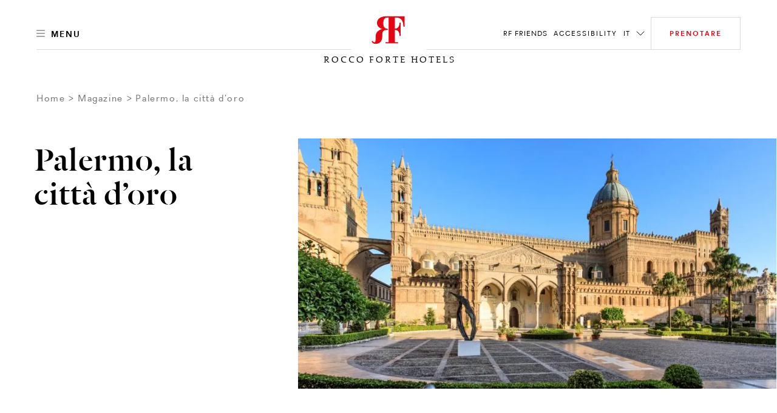

--- FILE ---
content_type: application/x-javascript
request_url: https://assets.adobedtm.com/db20716abf25/8fec52fd3989/launch-40215be33137.min.js
body_size: 92150
content:
// For license information, see `https://assets.adobedtm.com/db20716abf25/8fec52fd3989/launch-40215be33137.js`.
window._satellite=window._satellite||{},window._satellite.container={buildInfo:{minified:!0,buildDate:"2024-02-06T17:21:08Z",turbineBuildDate:"2023-02-22T20:37:26Z",turbineVersion:"27.5.0"},environment:{id:"ENdf6503099a034790a07e5cf55a223dc8",stage:"production"},dataElements:{utm_medium:{modulePath:"core/src/lib/dataElements/queryStringParameter.js",settings:{name:"utm_medium",caseInsensitive:!0}},utm_content:{modulePath:"core/src/lib/dataElements/queryStringParameter.js",settings:{name:"utm_content",caseInsensitive:!0}},"Google Data Layer - RFF - User Sha-256":{modulePath:"core/src/lib/dataElements/customCode.js",settings:{source:function(){const e=_satellite.getVar("Util: Error Code Storage"),t=(_satellite.logger,"Google Data Layer - Booking Currency");let n=!1;try{var r="";dataLayer.forEach((function(e){void 0!==e.user_email_sha256&&""!=e.user_email_sha256&&(r=e.user_email_sha256)})),n=r}catch(n){e(t,"DE-024.001",n)}finally{return n}}}},"Google Data Layer - Booking Search - Step":{modulePath:"core/src/lib/dataElements/customCode.js",settings:{source:function(){const e=_satellite.getVar("Util: Error Code Storage"),t=(_satellite.logger,"Google Data Layer - Booking Search - Step");let n=!1;try{var r="";dataLayer.forEach((function(e){void 0!==e.step&&""!=e.step&&(r=e.step)})),n=r}catch(n){e(t,"DE-013.001",n)}finally{return n}}}},"Google Data Layer - Booking Search - Hotel":{modulePath:"core/src/lib/dataElements/customCode.js",settings:{source:function(){const e=_satellite.getVar("Util: Error Code Storage"),t=(_satellite.logger,"Google Data Layer - Booking Search - Hotel");let n=!1;try{var r="";dataLayer.forEach((function(e){void 0!==e.hotel&&""!=e.hotel&&(r=e.hotel)})),n=r}catch(n){e(t,"DE-010.001",n)}finally{return n}}}},"sessionStorage - RFF - User Sha-256":{modulePath:"core/src/lib/dataElements/customCode.js",settings:{source:function(){const e=_satellite.getVar("Util: Error Code Storage"),t=(_satellite.logger,"sessionStorage - RFF - User Sha-256");let n=!1;try{var r="";sessionStorage.getItem("SHA256")&&(r=sessionStorage.getItem("SHA256")),n=r}catch(n){e(t,"DE-026.001",n)}finally{return n}}}},utm_term:{modulePath:"core/src/lib/dataElements/queryStringParameter.js",settings:{name:"utm_term",caseInsensitive:!0}},"Google Data Layer - Booking Currency":{modulePath:"core/src/lib/dataElements/customCode.js",settings:{source:function(){const e=_satellite.getVar("Util: Error Code Storage"),t=(_satellite.logger,"Google Data Layer - Booking Currency");let n=!1;try{var r="";dataLayer.forEach((function(e){void 0!==e.currency&&""!=e.currency&&(r=e.currency)})),n=r}catch(n){e(t,"DE-018.001",n)}finally{return n}}}},"Google Data Layer - Booking Search - Adults":{modulePath:"core/src/lib/dataElements/customCode.js",settings:{source:function(){const e=_satellite.getVar("Util: Error Code Storage"),t=(_satellite.logger,"Google Data Layer - Booking Search  - Adults");let n=!1;try{var r="";dataLayer.forEach((function(e){void 0!==e.adults&&""!=e.adults&&(r=e.adults)})),n=r}catch(n){e(t,"DE-005.001",n)}finally{return n}}}},"Google Data Layer - Booking Search - Basket Hotels":{modulePath:"core/src/lib/dataElements/customCode.js",settings:{source:function(){const e=_satellite.getVar("Util: Error Code Storage"),t=(_satellite.logger,"Google Data Layer - Booking Search - Basket Hotels");let n=!1;try{var r=[];dataLayer.forEach((function(e){"enhancedEcom checkout"==e.event&&e.itemArray&&e.itemArray.length&&e.itemArray.forEach((function(e){r.push(e.hotel)}))})),n=r.join(",")}catch(n){e(t,"DE-028.001",n)}finally{return n}}}},"OneTrust Functional Cookies Enabled":{modulePath:"core/src/lib/dataElements/customCode.js",settings:{source:function(){var e=_satellite.cookie.get("OptanonConsent");return!(void 0===e||!e.includes("C0003:1"))}}},"Page URL":{modulePath:"core/src/lib/dataElements/pageInfo.js",settings:{attribute:"url"}},"HV: Step":{forceLowerCase:!0,modulePath:"core/src/lib/dataElements/customCode.js",settings:{source:function(){const e=_satellite.getVar("Util: Error Code Storage"),t=(_satellite.logger,"HV: Step");let n=!1;try{n=location.hash.split("?")[0]}catch(n){e(t,"DE-001.001",n)}finally{return n}}}},"Adobe ECID":{modulePath:"adobe-mcid/src/lib/dataElements/ecid.js",settings:{}},utm_id:{modulePath:"core/src/lib/dataElements/queryStringParameter.js",settings:{name:"utm_id",caseInsensitive:!0}},"Google Data Layer - Booking Search - Basket Item Name":{modulePath:"core/src/lib/dataElements/customCode.js",settings:{source:function(){const e=_satellite.getVar("Util: Error Code Storage"),t=(_satellite.logger,"Google Data Layer - Booking Search - Basket Item Name");let n=!1;try{var r=[];dataLayer.forEach((function(e){"enhancedEcom checkout"==e.event&&e.itemArray&&e.itemArray.length&&e.itemArray.forEach((function(e){r.push(e.item_name)}))})),n=r.join(",")}catch(n){e(t,"DE-030.001",n)}finally{return n}}}},"Bar & Restaurant Name":{modulePath:"core/src/lib/dataElements/customCode.js",settings:{source:function(){var e=location.pathname,t=/\/dining\/(.+)\//;return t.test(e)?e.match(t)[1].replace(/\-/g," "):""}}},"Util: Storage Manager":{modulePath:"core/src/lib/dataElements/customCode.js",settings:{source:function(){return{write:function(e,t,n,r){const o=/^(local|session)Storage/.test(e)?e:"sessionStorage",i="Util: Storage Manager (write) - ",a=void 0!==r&&r;if(t)try{if(a)throw"'force_cookie' is set";window[o][t]=n}catch(e){try{const e={},r=document.location.hostname;if(r){const t=s.cookieDomainPeriods;if(t&&"number"==typeof t){const n=r.split(".");for(;n.length>t;)n.shift();n.length==t&&(e.domain=n.join("."))}}"localStorage"==o&&(e.expires=730),_satellite.cookie.set("_tms_"+t,n,e)}catch(e){_satellite.logger.error(i,e)}}else _satellite.logger.error(i,"called without variable name.")},read:function(e,t,n){const r=/^(local|session)Storage/.test(e)?e:"sessionStorage",o="Util: Storage Manager (read) - ";var i;if(t){let e=!1;try{if(!(i=window[r][t]))throw e=!0,"nothing in browser storage"}catch(e){try{i=_satellite.cookie.get("_tms_"+t)||""}catch(e){_satellite.logger.error(o,e)}}if("boolean"==typeof n&&n)try{if(e){const e=document.location.hostname,n={expires:0};if(e){const t=s.cookieDomainPeriods;if(t&&"number"==typeof t){const r=e.split(".");for(;r.length>t;)r.shift();r.length==t&&(n.domain=r.join("."))}}_satellite.cookie.set("_tms_"+t,"",n)}else window[r].removeItem(t)}catch(e){_satellite.logger.error(o,e)}}else _satellite.logger.error(o,"called without variable name.");return i}}}}},"Google Data Layer - Booking Search - Nights":{modulePath:"core/src/lib/dataElements/customCode.js",settings:{source:function(){const e=_satellite.getVar("Util: Error Code Storage"),t=(_satellite.logger,"Google Data Layer - Booking Search - Nights");let n=!1;try{var r="";dataLayer.forEach((function(e){void 0!==e.nights&&""!=e.nights&&(r=e.nights)})),n=r}catch(n){e(t,"DE-011.001",n)}finally{return n}}}},"Google Data Layer - Booking Search - Promo":{modulePath:"core/src/lib/dataElements/customCode.js",settings:{source:function(){const e=_satellite.getVar("Util: Error Code Storage"),t=(_satellite.logger,"Google Data Layer - Booking Search - Promo");let n=!1;try{var r="";dataLayer.forEach((function(e){void 0!==e.promo&&""!=e.promo&&(r=e.promo)})),n=r}catch(n){e(t,"DE-012.001",n)}finally{return n}}}},"Google Data Layer - Booking Search - Taxes Fees":{modulePath:"core/src/lib/dataElements/customCode.js",settings:{source:function(){const e=_satellite.getVar("Util: Error Code Storage"),t=(_satellite.logger,"Google Data Layer - Booking Search - Taxes Fees");let n=!1;try{var r="";dataLayer.forEach((function(e){void 0!==e.taxesFees&&""!=e.taxesfees&&(r=e.taxesfees)})),n=r}catch(n){e(t,"DE-015.001",n)}finally{return n}}}},"Google Data Layer - Booking Confirmation - Order Total":{modulePath:"core/src/lib/dataElements/customCode.js",settings:{source:function(){const e=_satellite.getVar("Util: Error Code Storage"),t=(_satellite.logger,"Google Data Layer - Booking Confirmation - Order Total");let n=!1;try{var r="";dataLayer.forEach((function(e){void 0!==e.total&&""!=e.total&&(r=e.total)})),n=r}catch(n){e(t,"DE-021.001",n)}finally{return n}}}},bid:{modulePath:"core/src/lib/dataElements/queryStringParameter.js",settings:{name:"bid",caseInsensitive:!0}},"Target Profile Parameters":{modulePath:"core/src/lib/dataElements/customCode.js",settings:{source:function(){var e=_satellite.getVar("Google Data Layer - Booking Search - Basket Item Name"),t=_satellite.getVar("Google Data Layer - Booking Search - Children"),n=_satellite.getVar("Google Data Layer - Booking Search - Adults"),r=_satellite.getVar("Google Data Layer - Booking Search - Basket Hotels"),o=_satellite.getVar("Google Data Layer - Booking Search - Basket Category"),i=_satellite.getVar("Google Data Layer - Booking Search - Basket Product IDs"),a=_satellite.getVar("Google Data Layer - Booking Search - Arrive Date"),s=_satellite.getVar("Google Data Layer - Booking Search - Depart Date"),u=_satellite.getVar("Google Data Layer - Booking Search - Nights"),c=_satellite.getVar("sessionStorage - RFF - User Mail MD5"),l=_satellite.getVar("sessionStorage - RFF - User Sha-256"),f=_satellite.getVar("utm_term"),d=_satellite.getVar("utm_source"),p=_satellite.getVar("utm_medium"),h=_satellite.getVar("utm_id"),g=_satellite.getVar("utm_content"),m=_satellite.getVar("utm_campaign"),v=_satellite.getVar("bid");let y={};return e&&(y.lastSearchItem=e),t&&(y.lastSearchChildren=t),n&&(y.lastSearchAdult=n),r&&(y.lastSearchHotel=r),o&&(y.lastSearchCategory=o),i&&(y.lastSearchProductID=i),a&&(y.lastSearchArrivalDate=a),s&&(y.lastSearchDepartDate=s),u&&(y.lastSearchNights=u),c&&(y.lastSearchMD5=c),l&&(y.lastSearchSha256=l),f&&(y.utm_term=f),d&&(y.utm_source=d),p&&(y.utm_medium=p),h&&(y.utm_id=h),g&&(y.utm_content=g),m&&(y.utm_campaign=m),v&&(y.bid=v),y}}},utm_source:{modulePath:"core/src/lib/dataElements/queryStringParameter.js",settings:{name:"utm_source",caseInsensitive:!0}},"Google Data Layer - Language Code":{modulePath:"core/src/lib/dataElements/customCode.js",settings:{source:function(){const e=_satellite.getVar("Util: Error Code Storage"),t=(_satellite.logger,"Google Data Layer - Language Code");let n=!1;try{var r="";dataLayer.forEach((function(e){void 0!==e.LangCode&&""!=e.LangCode&&(r=e.LangCode)})),n=r}catch(n){e(t,"DE-003.001",n)}finally{return n}}}},"Google Data Layer - Booking Search - Children":{modulePath:"core/src/lib/dataElements/customCode.js",settings:{source:function(){const e=_satellite.getVar("Util: Error Code Storage"),t=(_satellite.logger,"Google Data Layer - Booking Search - Children");let n=!1;try{var r="";dataLayer.forEach((function(e){void 0!==e.children&&""!=e.children&&(r=e.children)})),n=r}catch(n){e(t,"DE-007.001",n)}finally{return n}}}},"Google Data Layer - Booking Confirmation - Order Product IDs":{modulePath:"core/src/lib/dataElements/customCode.js",settings:{source:function(){const e=_satellite.getVar("Util: Error Code Storage"),t=(_satellite.logger,"Google Data Layer - Booking Confirmation - Order Product IDs");let n=!1;try{var r=[];dataLayer.forEach((function(e){void 0!==e.itemArray&&e.itemArray.length>0&&e.itemArray.forEach((function(e){r.push(e.item_id)}))})),n=r.join(",")}catch(n){e(t,"DE-022.001",n)}finally{return n}}}},utm_campaign:{modulePath:"core/src/lib/dataElements/queryStringParameter.js",settings:{name:"utm_campaign",caseInsensitive:!0}},"Util: Error Code Storage":{modulePath:"core/src/lib/dataElements/customCode.js",settings:{source:function(){return function(e,t,n){const r="Util: Error Code Storage - ",o=_satellite.logger,i=_satellite.getVar("Util: Storage Manager");try{if(!e||!t)throw"'Util: Error Code Storage' called without required arguments.";{const a=i.read,u=i.write,c=a("sessionStorage","error_codes"),l=s.apl(c,t,",",1);c!==l&&u("sessionStorage","error_codes",l),o.error(r,"name:",e,"code: ",t,"message: ",n)}}catch(t){o.error(r,t,"name:",e," message:",n)}}}}},"Google Data Layer - Booking Search - Depart Date":{modulePath:"core/src/lib/dataElements/customCode.js",settings:{source:function(){const e=_satellite.getVar("Util: Error Code Storage"),t=(_satellite.logger,"Google Data Layer - Booking Search - Depart Date");let n=!1;try{var r="";dataLayer.forEach((function(e){void 0!==e.depart&&""!=e.depart&&(r=e.depart)})),n=r}catch(n){e(t,"DE-008.001",n)}finally{return n}}}},"Google Data Layer - Booking Search - Basket Category":{modulePath:"core/src/lib/dataElements/customCode.js",settings:{source:function(){const e=_satellite.getVar("Util: Error Code Storage"),t=(_satellite.logger,"Google Data Layer - Booking Search - Basket Category");let n=!1;try{var r=[];dataLayer.forEach((function(e){"enhancedEcom checkout"==e.event&&e.itemArray&&e.itemArray.length&&e.itemArray.forEach((function(e){r.push(e.item_category)}))})),n=r.join(",")}catch(n){e(t,"DE-029.001",n)}finally{return n}}}},"Google Data Layer - Booking Search - Sub Total":{modulePath:"core/src/lib/dataElements/customCode.js",settings:{source:function(){const e=_satellite.getVar("Util: Error Code Storage"),t=(_satellite.logger,"Google Data Layer - Booking Search - Sub Total");let n=!1;try{var r="";dataLayer.forEach((function(e){void 0!==e.subTotal&&""!=e.subTotal&&(r=e.subTotal)})),n=r}catch(n){e(t,"DE-014.001",n)}finally{return n}}}},"Google Data Layer - RFF - User Mail MD5":{modulePath:"core/src/lib/dataElements/customCode.js",settings:{source:function(){const e=_satellite.getVar("Util: Error Code Storage"),t=(_satellite.logger,"Google Data Layer - Booking Currency");let n=!1;try{var r="";dataLayer.forEach((function(e){void 0!==e.user_email_md5&&""!=e.user_email_md5&&(r=e.user_email_md5)})),n=r}catch(n){e(t,"DE-023.001",n)}finally{return n}}}},"Google Data Layer - Booking Total Value":{modulePath:"core/src/lib/dataElements/customCode.js",settings:{source:function(){const e=_satellite.getVar("Util: Error Code Storage"),t=(_satellite.logger,"Google Data Layer - Booking Total Value");let n=!1;try{var r="";dataLayer.forEach((function(e){void 0!==e.total&&""!=e.total&&(r=e.total)})),n=r}catch(n){e(t,"DE-019.001",n)}finally{return n}}}},"Google Data Layer - Booking Search - Total":{modulePath:"core/src/lib/dataElements/customCode.js",settings:{source:function(){const e=_satellite.getVar("Util: Error Code Storage"),t=(_satellite.logger,"Google Data Layer - Booking Search - Total");let n=!1;try{var r="";dataLayer.forEach((function(e){void 0!==e.total&&""!=e.total&&(r=e.total)})),n=r}catch(n){e(t,"DE-016.001",n)}finally{return n}}}},"Google Data Layer - Booking Search - Arrive Date":{modulePath:"core/src/lib/dataElements/customCode.js",settings:{source:function(){const e=_satellite.getVar("Util: Error Code Storage"),t=(_satellite.logger,"Google Data Layer - Booking Search - Arrive Date");let n=!1;try{var r="";dataLayer.forEach((function(e){void 0!==e.arrive&&""!=e.arrive&&(r=e.arrive)})),n=r}catch(n){e(t,"DE-006.001",n)}finally{return n}}}},"Google Data Layer - Booking Confirmation - Order ID":{modulePath:"core/src/lib/dataElements/customCode.js",settings:{source:function(){const e=_satellite.getVar("Util: Error Code Storage"),t=(_satellite.logger,"Google Data Layer - Booking Confirmation - Order ID");let n=!1;try{var r="";dataLayer.forEach((function(e){void 0!==e.itineraryId&&""!=e.itineraryId&&(r=e.itineraryId)})),n=r}catch(n){e(t,"DE-020.001",n)}finally{return n}}}},"sessionStorage - RFF - User Mail MD5":{modulePath:"core/src/lib/dataElements/customCode.js",settings:{source:function(){const e=_satellite.getVar("Util: Error Code Storage"),t=(_satellite.logger,"sessionStorage - RFF - User Mail MD5");let n=!1;try{var r="";sessionStorage.getItem("MD5")&&(r=sessionStorage.getItem("MD5")),n=r}catch(n){e(t,"DE-025.001",n)}finally{return n}}}},"Google Data Layer - Hotel ID":{modulePath:"core/src/lib/dataElements/customCode.js",settings:{source:function(){const e=_satellite.getVar("Util: Error Code Storage"),t=(_satellite.logger,"Google Data Layer - Hotel ID");let n=!1;try{var r="";dataLayer.forEach((function(e){void 0!==e.HOTEL_ID&&""!=e.HOTEL_ID&&(r=e.HOTEL_ID)})),n=r}catch(n){e(t,"DE-004.001",n)}finally{return n}}}},"Google Data Layer - Booking Search - Basket Product IDs":{modulePath:"core/src/lib/dataElements/customCode.js",settings:{source:function(){const e=_satellite.getVar("Util: Error Code Storage"),t=(_satellite.logger,"Google Data Layer - Booking Search - Basket Product IDs");let n=!1;try{var r=[];dataLayer.forEach((function(e){"enhancedEcom checkout"==e.event&&e.itemArray&&e.itemArray.length&&e.itemArray.forEach((function(e){r.push(e.item_id)}))})),n=r.join(",")}catch(n){e(t,"DE-027.001",n)}finally{return n}}}},"Google Data Layer - Booking Search - Guests":{modulePath:"core/src/lib/dataElements/customCode.js",settings:{source:function(){const e=_satellite.getVar("Util: Error Code Storage"),t=(_satellite.logger,"Google Data Layer - Booking Search - Guests");let n=!1;try{var r="";dataLayer.forEach((function(e){void 0!==e.guests&&""!=e.guests&&(r=e.guests)})),n=r}catch(n){e(t,"DE-009.001",n)}finally{return n}}}},"Google Data Layer - Hotel Name":{modulePath:"core/src/lib/dataElements/customCode.js",settings:{source:function(){const e=_satellite.getVar("Util: Error Code Storage"),t=(_satellite.logger,"Google Data Layer - Hotel Name");let n=!1;try{var r="";dataLayer.forEach((function(e){void 0!==e.HName&&""!=e.HName&&(r=e.HName)})),n=r}catch(n){e(t,"DE-002.001",n)}finally{return n}}}},"Google Data Layer - Booking ID":{modulePath:"core/src/lib/dataElements/customCode.js",settings:{source:function(){const e=_satellite.getVar("Util: Error Code Storage"),t=(_satellite.logger,"Google Data Layer - Booking ID");let n=!1;try{var r="";dataLayer.forEach((function(e){void 0!==e.itineraryId&&""!=e.itineraryId&&(r=e.itineraryId)})),n=r}catch(n){e(t,"DE-017.001",n)}finally{return n}}}}},extensions:{adobegoogledatalayer:{displayName:"Google Data Layer",hostedLibFilesBaseUrl:"https://assets.adobedtm.com/extensions/EP52bc318804bb486ba7eaf8eca406e9d5/",settings:{dataLayer:"dataLayer"},modules:{"adobegoogledatalayer/src/lib/events/gtmDlPushEvent.js":{name:"gtm-dl-push-event",displayName:"Google DL Push Event",script:function(e,t,n){"use strict";const r=n("../helpers/constants"),o=n("../helpers/instantiateGtmDlHelper"),i=[],a=function(e){i.forEach((function(t){const n=t.settings,o=t.trigger,{method:i,valueIsRegex:a,eventKey:s}=n,u=e&&e.detail&&e.detail.eventModel,c={event:e.detail},l=u&&u.event;if(i!==r.METHOD_ALLCHANGES)if(l)if(i!==r.METHOD_ALLEVENTS){if(i===r.METHOD_SPECIFICEVENT)if(a){const e=new RegExp(s);String(l).match(e)&&o(c)}else s===l&&o(c)}else o(c);else i===r.METHOD_ALLDATA&&o(c);else o(c)}))};let s=function(){document.addEventListener(r.DATALAYERCHANGE,a),s=function(){}};e.exports=function(e,t){i.push({settings:e,trigger:t}),s(),o()}}},"adobegoogledatalayer/src/lib/helpers/instantiateGtmDlHelper.js":{script:function(e,t,n,r){"use strict";const o=n("./constants"),i=n("./getDataLayer");n("./getHelper")(),e.exports=()=>{r.logger.debug("instantiating helper..."),window.extensionGoogleDataLayer.dataLayerHelper=window.extensionGoogleDataLayer.dataLayerHelper||new window.extensionGoogleDataLayer.DataLayerHelper(i(),{listener:function(e,t){document.dispatchEvent(new CustomEvent(o.DATALAYERCHANGE,{bubbles:!1,detail:{dataLayerModel:Object.assign({},e),eventModel:Object.assign({},t)}}))},listenToPast:!0})}}},"adobegoogledatalayer/src/lib/helpers/constants.js":{script:function(e){"use strict";const t={DATALAYERCHANGE:"dataLayerChange",METHOD_SPECIFICEVENT:"specificEvent",METHOD_ALLEVENTS:"allEvents",METHOD_ALLDATA:"allData",METHOD_ALLCHANGES:"allChanges",DEFAULTDATALAYER:"dataLayer"};e.exports=Object.freeze(t)}},"adobegoogledatalayer/src/lib/helpers/getDataLayer.js":{script:function(e,t,n,r){"use strict";e.exports=()=>{const e=r.getExtensionSettings().dataLayer;return window[e]=window[e]||[],window[e]}}},"adobegoogledatalayer/src/lib/helpers/getHelper.js":{script:function(e){"use strict";e.exports=()=>{!function(){function e(e){e=["object"==typeof globalThis&&globalThis,e,"object"==typeof window&&window,"object"==typeof self&&self,"object"==typeof global&&global];for(var t=0;t<e.length;++t){var n=e[t];if(n&&n.Math==Math)return n}throw Error("Cannot find global object")}function t(e,t){if(t)e:{var n=f;e=e.split(".");for(var r=0;r<e.length-1;r++){var o=e[r];if(!(o in n))break e;n=n[o]}(t=t(r=n[e=e[e.length-1]]))!=r&&null!=t&&l(n,e,{configurable:!0,writable:!0,value:t})}}function n(e){return null==e?String(e):(e=p.exec(Object.prototype.toString.call(Object(e))))?e[1].toLowerCase():"object"}function r(e,t){return Object.prototype.hasOwnProperty.call(Object(e),t)}function o(e){if(!e||"object"!=n(e)||e.nodeType||e==e.window)return!1;try{if(e.constructor&&!r(e,"constructor")&&!r(e.constructor.prototype,"isPrototypeOf"))return!1}catch(e){return!1}for(var t in e);return void 0===t||r(e,t)}function i(e,t){var n={},r=n;e=e.split(".");for(var o=0;o<e.length-1;o++)r=r[e[o]]={};return r[e[e.length-1]]=t,n}function a(e,t){var i,s=!e._clear;for(i in e)if(r(e,i)){var u=e[i];"array"===n(u)&&s?("array"===n(t[i])||(t[i]=[]),a(u,t[i])):o(u)&&s?(o(t[i])||(t[i]={}),a(u,t[i])):t[i]=u}delete t._clear}function s(e,t,n){t="function"==typeof(t=void 0===t?{}:t)?{listener:t,listenToPast:void 0!==n&&n,processNow:!0,commandProcessors:{}}:{listener:t.listener||function(){},listenToPast:t.listenToPast||!1,processNow:void 0===t.processNow||t.processNow,commandProcessors:t.commandProcessors||{}},this.a=e,this.m=t.listener,this.l=t.listenToPast,this.g=this.i=!1,this.b={},this.f=[],this.c=t.commandProcessors,this.h=c(this);var r=this.a.push,o=this;this.a.push=function(){var e=[].slice.call(arguments,0),t=r.apply(o.a,e);return u(o,e),t},t.processNow&&this.process()}function u(e,t,r){if(r=void 0!==r&&r,e.i&&(e.f.push.apply(e.f,t),!e.g))for(;0<e.f.length;){if("array"===n(t=e.f.shift()))e:{var s=e.b;n(t[0]);for(var u=t[0].split("."),c=u.pop(),l=t.slice(1),f=0;f<u.length;f++){if(void 0===s[u[f]])break e;s=s[u[f]]}try{s[c].apply(s,l)}catch(e){}}else if("arguments"===n(t)){if(u=e,c=[],l=t[0],u.c[l])for(s=u.c[l].length,f=0;f<s;f++)c.push(u.c[l][f].apply(u.h,[].slice.call(t,1)));e.f.push.apply(e.f,c)}else if("function"==typeof t)try{t.call(e.h)}catch(e){}else{if(!o(t))continue;for(var d in t)a(i(d,t[d]),e.b)}r||(e.g=!0,e.m(e.b,t),e.g=!1)}}function c(e){return{set:function(t,n){a(i(t,n),e.b)},get:function(t){return e.get(t)}}}var l="function"==typeof Object.defineProperties?Object.defineProperty:function(e,t,n){return e==Array.prototype||e==Object.prototype||(e[t]=n.value),e},f=e(this),d="function"==typeof Object.assign?Object.assign:function(e,t){for(var n=1;n<arguments.length;n++){var r=arguments[n];if(r)for(var o in r)Object.prototype.hasOwnProperty.call(r,o)&&(e[o]=r[o])}return e};t("Object.assign",(function(e){return e||d}));var p=/\[object (Boolean|Number|String|Function|Array|Date|RegExp|Arguments)\]/;s.prototype.process=function(){this.registerProcessor("set",(function(){var e={};return 1===arguments.length&&"object"===n(arguments[0])?e=arguments[0]:2===arguments.length&&"string"===n(arguments[0])&&(e=i(arguments[0],arguments[1])),e})),this.i=!0;for(var e=this.a.length,t=0;t<e;t++)u(this,[this.a[t]],!this.l)},s.prototype.get=function(e){var t=this.b;e=e.split(".");for(var n=0;n<e.length;n++){if(void 0===t[e[n]])return;t=t[e[n]]}return t},s.prototype.j=function(){return Object.assign({},this.b)},s.prototype.flatten=function(){this.a.splice(0,this.a.length),this.a[0]={},a(this.b,this.a[0])},s.prototype.registerProcessor=function(e,t){e in this.c||(this.c[e]=[]),this.c[e].push(t)},s.prototype.registerProcessor=s.prototype.registerProcessor,s.prototype.flatten=s.prototype.flatten,s.prototype.getComputedState=s.prototype.j,s.prototype.get=s.prototype.get,s.prototype.process=s.prototype.process,window.extensionGoogleDataLayer=window.extensionGoogleDataLayer||{},window.extensionGoogleDataLayer.DataLayerHelper=s}()}}}}},"gcoe-adobe-client-data-layer":{displayName:"Adobe Client Data Layer",hostedLibFilesBaseUrl:"https://assets.adobedtm.com/extensions/EP6e4c031a8b7640d7ac3fab013fa28b17/",settings:{dataLayerName:"adobeDataLayer",injectLibrary:!0},modules:{"gcoe-adobe-client-data-layer/src/lib/main.js":{script:function(e,t,n,r){var o=r.getExtensionSettings(),i=o.dataLayerName,a=o.injectLibrary;if(window.adobeDataLayer=window.adobeDataLayer||[],"object"!=typeof window.adobeDataLayer&&(r.logger.log("Initializing adobeDataLayer to [] as it isn't an object yet."),window.adobeDataLayer=[]),"adobeDataLayer"!==i&&("object"==typeof window[i]?(r.logger.log('Using "'+i+'" instead of "adobeDataLayer" as data layer name.'),window.adobeDataLayer.push((function(e){for(var t=0;t<window[i].length;t++)e.push(window[i][t]);window[i]=e}))):r.logger.warn('Could not use "'+i+'" instead of "adobeDataLayer", because the object does not exist!')),a&&void 0===window.adobeDataLayer.getState){function s(e,t){return l(e)||c(e,t)||d(e,t)||u()}function u(){throw new TypeError("Invalid attempt to destructure non-iterable instance.\nIn order to be iterable, non-array objects must have a [Symbol.iterator]() method.")}function c(e,t){if("undefined"!=typeof Symbol&&Symbol.iterator in Object(e)){var n=[],r=!0,o=!1,i=void 0;try{for(var a,s=e[Symbol.iterator]();!(r=(a=s.next()).done)&&(n.push(a.value),!t||n.length!==t);r=!0);}catch(e){o=!0,i=e}finally{try{r||null==s.return||s.return()}finally{if(o)throw i}}return n}}function l(e){if(Array.isArray(e))return e}function f(e){if("undefined"==typeof Symbol||null==e[Symbol.iterator]){if(Array.isArray(e)||(e=d(e))){var t=0,n=function(){};return{s:n,n:function(){return t>=e.length?{done:!0}:{done:!1,value:e[t++]}},e:function(e){throw e},f:n}}throw new TypeError("Invalid attempt to iterate non-iterable instance.\nIn order to be iterable, non-array objects must have a [Symbol.iterator]() method.")}var r,o,i=!0,a=!1;return{s:function(){r=e[Symbol.iterator]()},n:function(){var e=r.next();return i=e.done,e},e:function(e){a=!0,o=e},f:function(){try{i||null==r.return||r.return()}finally{if(a)throw o}}}}function d(e,t){if(e){if("string"==typeof e)return p(e,t);var n=Object.prototype.toString.call(e).slice(8,-1);return"Object"===n&&e.constructor&&(n=e.constructor.name),"Map"===n||"Set"===n?Array.from(n):"Arguments"===n||/^(?:Ui|I)nt(?:8|16|32)(?:Clamped)?Array$/.test(n)?p(e,t):void 0}}function p(e,t){(null==t||t>e.length)&&(t=e.length);for(var n=0,r=new Array(t);n<t;n++)r[n]=e[n];return r}function h(e){return(h="function"==typeof Symbol&&"symbol"==typeof Symbol.iterator?function(e){return typeof e}:function(e){return e&&"function"==typeof Symbol&&e.constructor===Symbol&&e!==Symbol.prototype?"symbol":typeof e})(e)}r.logger.log("Initializing adobeDataLayer as it wasn't found during the initialization."),function e(t,r,o){function i(s,u){if(!r[s]){if(!t[s]){var c="function"==typeof n&&n;if(!u&&c)return c(s,!0);if(a)return a(s,!0);var l=new Error("Cannot find module '"+s+"'");throw l.code="MODULE_NOT_FOUND",l}var f=r[s]={exports:{}};t[s][0].call(f.exports,(function(e){return i(t[s][1][e]||e)}),f,f.exports,e,t,r,o)}return r[s].exports}for(var a="function"==typeof n&&n,s=0;s<o.length;s++)i(o[s]);return i}({1:[function(e,t,n){(function(e){(function(){function r(e,t){for(var n=-1,r=null==e?0:e.length,o=0,i=[];++n<r;){var a=e[n];t(a,n,e)&&(i[o++]=a)}return i}function o(e,t){for(var n=-1,r=null==e?0:e.length,o=Array(r);++n<r;)o[n]=t(e[n],n,e);return o}function i(e,t){for(var n=-1,r=t.length,o=e.length;++n<r;)e[o+n]=t[n];return e}function a(e,t){for(var n=-1,r=null==e?0:e.length;++n<r;)if(t(e[n],n,e))return!0;return!1}function s(e,t,n){var r=e.length;for(n+=-1;++n<r;)if(t(e[n],n,e))return n;return-1}function u(e){return e!=e}function c(e){return function(t){return e(t)}}function l(e){var t=-1,n=Array(e.size);return e.forEach((function(e,r){n[++t]=[r,e]})),n}function f(e){var t=Object;return function(n){return e(t(n))}}function d(e){var t=-1,n=Array(e.size);return e.forEach((function(e){n[++t]=e})),n}function p(){}function g(e){var t=-1,n=null==e?0:e.length;for(this.clear();++t<n;){var r=e[t];this.set(r[0],r[1])}}function m(e){var t=-1,n=null==e?0:e.length;for(this.clear();++t<n;){var r=e[t];this.set(r[0],r[1])}}function v(e){var t=-1,n=null==e?0:e.length;for(this.clear();++t<n;){var r=e[t];this.set(r[0],r[1])}}function y(e){var t=-1,n=null==e?0:e.length;for(this.__data__=new v;++t<n;)this.add(e[t])}function b(e){this.size=(this.__data__=new m(e)).size}function S(e,t){var n,r=bn(e),o=!r&&yn(e),i=!r&&!o&&Sn(e),a=!r&&!o&&!i&&Cn(e);if(r=r||o||i||a){o=e.length;for(var s=String,u=-1,c=Array(o);++u<o;)c[u]=s(u);o=c}else o=[];for(n in s=o.length,e)!t&&!bt.call(e,n)||r&&("length"==n||i&&("offset"==n||"parent"==n)||a&&("buffer"==n||"byteLength"==n||"byteOffset"==n)||te(n,s))||o.push(n);return o}function _(e,t,n){(n===Ue||pe(e[t],n))&&(n!==Ue||t in e)||I(e,t,n)}function E(e,t,n){var r=e[t];bt.call(e,t)&&pe(r,n)&&(n!==Ue||t in e)||I(e,t,n)}function C(e,t){for(var n=e.length;n--;)if(pe(e[n][0],t))return n;return-1}function I(e,t,n){"__proto__"==t&&Pt?Pt(e,t,{configurable:!0,enumerable:!0,value:n,writable:!0}):e[t]=n}function w(e,t,n,r,o,i){var a,s=1&t,u=2&t,c=4&t;if(n&&(a=o?n(e,r,o,i):n(e)),a!==Ue)return a;if(!ye(e))return e;if(r=bn(e)){if(a=function(e){var t=e.length,n=new e.constructor(t);return t&&"string"==typeof e[0]&&bt.call(e,"index")&&(n.index=e.index,n.input=e.input),n}(e),!s)return H(e,a)}else{var l=sn(e),f="[object Function]"==l||"[object GeneratorFunction]"==l;if(Sn(e))return V(e,s);if("[object Object]"==l||"[object Arguments]"==l||f&&!o){if(a=u||f?{}:Z(e),!s)return u?function(e,t){return G(e,an(e),t)}(e,function(e,t){return e&&G(t,xe(t),e)}(a,e)):function(e,t){return G(e,on(e),t)}(e,function(e,t){return e&&G(t,Oe(t),e)}(a,e))}else{if(!tt[l])return o?e:{};a=function(e,t,n){var r=e.constructor;switch(t){case"[object ArrayBuffer]":return U(e);case"[object Boolean]":case"[object Date]":return new r(+e);case"[object DataView]":return t=n?U(e.buffer):e.buffer,new e.constructor(t,e.byteOffset,e.byteLength);case"[object Float32Array]":case"[object Float64Array]":case"[object Int8Array]":case"[object Int16Array]":case"[object Int32Array]":case"[object Uint8Array]":case"[object Uint8ClampedArray]":case"[object Uint16Array]":case"[object Uint32Array]":return B(e,n);case"[object Map]":case"[object Set]":return new r;case"[object Number]":case"[object String]":return new r(e);case"[object RegExp]":return(t=new e.constructor(e.source,Ye.exec(e))).lastIndex=e.lastIndex,t;case"[object Symbol]":return Qt?Object(Qt.call(e)):{}}}(e,l,s)}}if(o=(i=i||new b).get(e))return o;if(i.set(e,a),En(e))return e.forEach((function(r){a.add(w(r,t,n,r,e,i))})),a;if(_n(e))return e.forEach((function(r,o){a.set(o,w(r,t,n,o,e,i))})),a;u=c?u?Y:$:u?xe:Oe;var d=r?Ue:u(e);return function(e,t){for(var n=-1,r=null==e?0:e.length;++n<r&&!1!==t(e[n],n,e););}(d||e,(function(r,o){d&&(r=e[o=r]),E(a,o,w(r,t,n,o,e,i))})),a}function D(e,t){for(var n=0,r=(t=F(t,e)).length;null!=e&&n<r;)e=e[ae(t[n++])];return n&&n==r?e:Ue}function A(e,t,n){return t=t(e),bn(e)?t:i(t,n(e))}function k(e){if(null==e)e=e===Ue?"[object Undefined]":"[object Null]";else if(jt&&jt in Object(e)){var t=bt.call(e,jt),n=e[jt];try{e[jt]=Ue;var r=!0}catch(e){}var o=_t.call(e);r&&(t?e[jt]=n:delete e[jt]),e=o}else e=_t.call(e);return e}function T(e,t){return null!=e&&bt.call(e,t)}function O(e,t){return null!=e&&t in Object(e)}function x(e){return be(e)&&"[object Arguments]"==k(e)}function L(e,t,n,r,o){if(e===t)t=!0;else if(null==e||null==t||!be(e)&&!be(t))t=e!=e&&t!=t;else e:{var i,a,s=bn(e),u=bn(t),c="[object Object]"==(i="[object Arguments]"==(i=s?"[object Array]":sn(e))?"[object Object]":i);if(u="[object Object]"==(a="[object Arguments]"==(a=u?"[object Array]":sn(t))?"[object Object]":a),(a=i==a)&&Sn(e)){if(!Sn(t)){t=!1;break e}c=!(s=!0)}if(a&&!c)o=o||new b,t=s||Cn(e)?W(e,t,n,r,L,o):function(e,t,n,r,o,i,a){switch(n){case"[object DataView]":if(e.byteLength!=t.byteLength||e.byteOffset!=t.byteOffset)break;e=e.buffer,t=t.buffer;case"[object ArrayBuffer]":if(e.byteLength!=t.byteLength||!i(new Dt(e),new Dt(t)))break;return!0;case"[object Boolean]":case"[object Date]":case"[object Number]":return pe(+e,+t);case"[object Error]":return e.name==t.name&&e.message==t.message;case"[object RegExp]":case"[object String]":return e==t+"";case"[object Map]":var s=l;case"[object Set]":if(s=s||d,e.size!=t.size&&!(1&r))break;return(n=a.get(e))?n==t:(r|=2,a.set(e,t),t=W(s(e),s(t),r,o,i,a),a.delete(e),t);case"[object Symbol]":if(Qt)return Qt.call(e)==Qt.call(t)}return!1}(e,t,i,n,r,L,o);else{if(!(1&n)&&(s=c&&bt.call(e,"__wrapped__"),i=u&&bt.call(t,"__wrapped__"),s||i)){t=L(e=s?e.value():e,t=i?t.value():t,n,r,o=o||new b);break e}if(a)t:if(o=o||new b,s=1&n,i=$(e),u=i.length,a=$(t).length,u==a||s){for(c=u;c--;){var f=i[c];if(!(s?f in t:bt.call(t,f))){t=!1;break t}}
if((a=o.get(e))&&o.get(t))t=a==t;else{a=!0,o.set(e,t),o.set(t,e);for(var p=s;++c<u;){var h=e[f=i[c]],g=t[f];if(r)var m=s?r(g,h,f,t,e,o):r(h,g,f,e,t,o);if(m===Ue?h!==g&&!L(h,g,n,r,o):!m){a=!1;break}p=p||"constructor"==f}a&&!p&&(n=e.constructor)!=(r=t.constructor)&&"constructor"in e&&"constructor"in t&&!("function"==typeof n&&n instanceof n&&"function"==typeof r&&r instanceof r)&&(a=!1),o.delete(e),o.delete(t),t=a}}else t=!1;else t=!1}}return t}function j(e){return"function"==typeof e?e:null==e?Pe:"object"==h(e)?bn(e)?function(e,t){return ne(e)&&t==t&&!ye(t)?oe(ae(e),t):function(n){var r=ke(n,e);return r===Ue&&r===t?Te(n,e):L(t,r,3)}}(e[0],e[1]):function(e){var t=function(e){for(var t=Oe(e),n=t.length;n--;){var r=t[n],o=e[r];t[n]=[r,o,o==o&&!ye(o)]}return t}(e);return 1==t.length&&t[0][2]?oe(t[0][0],t[0][1]):function(n){return n===e||function(e,t){var n=t.length,r=n;if(null==e)return!r;for(e=Object(e);n--;)if((o=t[n])[2]?o[1]!==e[o[0]]:!(o[0]in e))return!1;for(;++n<r;){var o,i=(o=t[n])[0],a=e[i],s=o[1];if(o[2]){if(a===Ue&&!(i in e))return!1}else if(o=new b,void 0!==Ue||!L(s,a,3,void 0,o))return!1}return!0}(n,t)}}(e):Ne(e)}function P(e){if(!re(e))return Rt(e);var t,n=[];for(t in Object(e))bt.call(e,t)&&"constructor"!=t&&n.push(t);return n}function M(e,t,n,r,o){e!==t&&nn(t,(function(i,a){if(ye(i)){var s=o=o||new b,u="__proto__"==a?Ue:e[a],c="__proto__"==a?Ue:t[a];if(h=s.get(c))_(e,a,h);else{var l=(h=r?r(u,c,a+"",e,t,s):Ue)===Ue;if(l){var f=bn(c),d=!f&&Sn(c),p=!f&&!d&&Cn(c),h=c;f||d||p?h=bn(u)?u:ge(u)?H(u):d?V(c,!(l=!1)):p?B(c,!(l=!1)):[]:Se(c)||yn(c)?yn(h=u)?h=De(u):(!ye(u)||n&&me(u))&&(h=Z(c)):l=!1}l&&(s.set(c,h),M(h,c,n,r,s),s.delete(c)),_(e,a,h)}}else(s=r?r("__proto__"==a?Ue:e[a],i,a+"",e,t,o):Ue)===Ue&&(s=i),_(e,a,s)}),xe)}function N(e){if("string"==typeof e)return e;if(bn(e))return o(e,N)+"";if(Ee(e))return Zt?Zt.call(e):"";var t=e+"";return"0"==t&&1/e==-Be?"-0":t}function R(e,t){var n;if((t=F(t,e)).length<2)n=e;else{var r=0,o=-1,i=-1,a=(n=t).length;for(r<0&&(r=a<-r?0:a+r),(o=a<o?a:o)<0&&(o+=a),a=o<r?0:o-r>>>0,r>>>=0,o=Array(a);++i<a;)o[i]=n[i+r];n=D(e,o)}null==(e=n)||delete e[ae(le(t))]}function F(e,t){return bn(e)?e:ne(e,t)?[e]:gn(Ae(e))}function V(e,t){if(t)return e.slice();var n=e.length;return n=At?At(n):new e.constructor(n),e.copy(n),n}function U(e){var t=new e.constructor(e.byteLength);return new Dt(t).set(new Dt(e)),t}function B(e,t){return new e.constructor(t?U(e.buffer):e.buffer,e.byteOffset,e.length)}function H(e,t){var n=-1,r=e.length;for(t=t||Array(r);++n<r;)t[n]=e[n];return t}function G(e,t,n){var r=!n;n=n||{};for(var o=-1,i=t.length;++o<i;){var a=t[o],s=Ue;s===Ue&&(s=e[a]),r?I(n,a,s):E(n,a,s)}return n}function q(e){return function(e){return hn(ie(e,void 0,Pe),e+"")}((function(t,n){var r,o=-1,i=n.length,a=1<i?n[i-1]:Ue,s=2<i?n[2]:Ue;if(a=3<e.length&&"function"==typeof a?(i--,a):Ue,r=s){r=n[0];var u=n[1];if(ye(s)){var c=h(u);r=!!("number"==c?he(s)&&te(u,s.length):"string"==c&&u in s)&&pe(s[u],r)}else r=!1}for(r&&(a=i<3?Ue:a,i=1),t=Object(t);++o<i;)(s=n[o])&&e(t,s,o,a);return t}))}function z(e){return Se(e)?Ue:e}function W(e,t,n,r,o,i){var s=1&n,u=e.length;if(u!=(c=t.length)&&!(s&&u<c))return!1;if((c=i.get(e))&&i.get(t))return c==t;var c=-1,l=!0,f=2&n?new y:Ue;for(i.set(e,t),i.set(t,e);++c<u;){var d=e[c],p=t[c];if(r)var h=s?r(p,d,c,t,e,i):r(d,p,c,e,t,i);if(h!==Ue){if(h)continue;l=!1;break}if(f){if(!a(t,(function(e,t){if(!f.has(t)&&(d===e||o(d,e,n,r,i)))return f.push(t)}))){l=!1;break}}else if(d!==p&&!o(d,p,n,r,i)){l=!1;break}}return i.delete(e),i.delete(t),l}function $(e){return A(e,Oe,on)}function Y(e){return A(e,xe,an)}function J(e,t){var n=(n=p.iteratee||Me)===Me?j:n;return arguments.length?n(e,t):n}function K(e,t){var n=e.__data__,r=h(t);return("string"==r||"number"==r||"symbol"==r||"boolean"==r?"__proto__"!==t:null===t)?n["string"==typeof t?"string":"hash"]:n.map}function X(e,t){var n=null==e?Ue:e[t];return!ye(n)||St&&St in n||!(me(n)?Ct:Xe).test(se(n))?Ue:n}function Q(e,t,n){for(var r=-1,o=(t=F(t,e)).length,i=!1;++r<o;){var a=ae(t[r]);if(!(i=null!=e&&n(e,a)))break;e=e[a]}return i||++r!=o?i:!!(o=null==e?0:e.length)&&ve(o)&&te(a,o)&&(bn(e)||yn(e))}function Z(e){return"function"!=typeof e.constructor||re(e)?{}:en(kt(e))}function ee(e){return bn(e)||yn(e)||!!(Lt&&e&&e[Lt])}function te(e,t){var n=h(e);return!!(t=null==t?9007199254740991:t)&&("number"==n||"symbol"!=n&&Ze.test(e))&&-1<e&&0==e%1&&e<t}function ne(e,t){if(bn(e))return!1;var n=h(e);return!("number"!=n&&"symbol"!=n&&"boolean"!=n&&null!=e&&!Ee(e))||qe.test(e)||!Ge.test(e)||null!=t&&e in Object(t)}function re(e){var t=e&&e.constructor;return e===("function"==typeof t&&t.prototype||mt)}function oe(e,t){return function(n){return null!=n&&n[e]===t&&(t!==Ue||e in Object(n))}}function ie(e,t,n){return t=Ft(t===Ue?e.length-1:t,0),function(){for(var r=arguments,o=-1,i=Ft(r.length-t,0),a=Array(i);++o<i;)a[o]=r[t+o];for(o=-1,i=Array(t+1);++o<t;)i[o]=r[o];return i[t]=n(a),function(e,t,n){switch(n.length){case 0:return e.call(t);case 1:return e.call(t,n[0]);case 2:return e.call(t,n[0],n[1]);case 3:return e.call(t,n[0],n[1],n[2])}return e.apply(t,n)}(e,this,i)}}function ae(e){if("string"==typeof e||Ee(e))return e;var t=e+"";return"0"==t&&1/e==-Be?"-0":t}function se(e){if(null==e)return"";try{return yt.call(e)}catch(e){}return e+""}function ue(e,t,n){var r=null==e?0:e.length;return r?((n=null==n?0:Ie(n))<0&&(n=Ft(r+n,0)),s(e,J(t,3),n)):-1}function ce(e){return null!=e&&e.length?function e(t,n,r,o,a){var s=-1,u=t.length;for(r=r||ee,a=a||[];++s<u;){var c=t[s];0<n&&r(c)?1<n?e(c,n-1,r,o,a):i(a,c):o||(a[a.length]=c)}return a}(e,1):[]}function le(e){var t=null==e?0:e.length;return t?e[t-1]:Ue}function fe(e,t){function n(){var r=arguments,o=t?t.apply(this,r):r[0],i=n.cache;return i.has(o)?i.get(o):(r=e.apply(this,r),n.cache=i.set(o,r)||i,r)}if("function"!=typeof e||null!=t&&"function"!=typeof t)throw new TypeError("Expected a function");return n.cache=new(fe.Cache||v),n}function de(e){if("function"!=typeof e)throw new TypeError("Expected a function");return function(){var t=arguments;switch(t.length){case 0:return!e.call(this);case 1:return!e.call(this,t[0]);case 2:return!e.call(this,t[0],t[1]);case 3:return!e.call(this,t[0],t[1],t[2])}return!e.apply(this,t)}}function pe(e,t){return e===t||e!=e&&t!=t}function he(e){return null!=e&&ve(e.length)&&!me(e)}function ge(e){return be(e)&&he(e)}function me(e){return!!ye(e)&&("[object Function]"==(e=k(e))||"[object GeneratorFunction]"==e||"[object AsyncFunction]"==e||"[object Proxy]"==e)}function ve(e){return"number"==typeof e&&-1<e&&0==e%1&&e<=9007199254740991}function ye(e){var t=h(e);return null!=e&&("object"==t||"function"==t)}function be(e){return null!=e&&"object"==h(e)}function Se(e){return!(!be(e)||"[object Object]"!=k(e))&&(null===(e=kt(e))||"function"==typeof(e=bt.call(e,"constructor")&&e.constructor)&&e instanceof e&&yt.call(e)==Et)}function _e(e){return"string"==typeof e||!bn(e)&&be(e)&&"[object String]"==k(e)}function Ee(e){return"symbol"==h(e)||be(e)&&"[object Symbol]"==k(e)}function Ce(e){return e?(e=we(e))===Be||e===-Be?17976931348623157e292*(e<0?-1:1):e==e?e:0:0===e?e:0}function Ie(e){var t=(e=Ce(e))%1;return e==e?t?e-t:e:0}function we(e){if("number"==typeof e)return e;if(Ee(e))return He;if(ye(e)&&(e=ye(e="function"==typeof e.valueOf?e.valueOf():e)?e+"":e),"string"!=typeof e)return 0===e?e:+e;e=e.replace(We,"");var t=Ke.test(e);return t||Qe.test(e)?rt(e.slice(2),t?2:8):Je.test(e)?He:+e}function De(e){return G(e,xe(e))}function Ae(e){return null==e?"":N(e)}function ke(e,t,n){return(e=null==e?Ue:D(e,t))===Ue?n:e}function Te(e,t){return null!=e&&Q(e,t,O)}function Oe(e){return he(e)?S(e):P(e)}function xe(e){if(he(e))e=S(e,!0);else if(ye(e)){var t,n=re(e),r=[];for(t in e)("constructor"!=t||!n&&bt.call(e,t))&&r.push(t);e=r}else{if(t=[],null!=e)for(n in Object(e))t.push(n);e=t}return e}function Le(e){return null==e?[]:function(e,t){return o(t,(function(t){return e[t]}))}(e,Oe(e))}function je(e){return function(){return e}}function Pe(e){return e}function Me(e){return j("function"==typeof e?e:w(e,1))}function Ne(e){return ne(e)?function(e){return function(t){return null==t?Ue:t[e]}}(ae(e)):function(e){return function(t){return D(t,e)}}(e)}function Re(){return[]}function Fe(){return!1}function Ve(){}var Ue,Be=1/0,He=NaN,Ge=/\.|\[(?:[^[\]]*|(["'])(?:(?!\1)[^\\]|\\.)*?\1)\]/,qe=/^\w*$/,ze=/[^.[\]]+|\[(?:(-?\d+(?:\.\d+)?)|(["'])((?:(?!\2)[^\\]|\\.)*?)\2)\]|(?=(?:\.|\[\])(?:\.|\[\]|$))/g,We=/^\s+|\s+$/g,$e=/\\(\\)?/g,Ye=/\w*$/,Je=/^[-+]0x[0-9a-f]+$/i,Ke=/^0b[01]+$/i,Xe=/^\[object .+?Constructor\]$/,Qe=/^0o[0-7]+$/i,Ze=/^(?:0|[1-9]\d*)$/,et={};et["[object Float32Array]"]=et["[object Float64Array]"]=et["[object Int8Array]"]=et["[object Int16Array]"]=et["[object Int32Array]"]=et["[object Uint8Array]"]=et["[object Uint8ClampedArray]"]=et["[object Uint16Array]"]=et["[object Uint32Array]"]=!0,et["[object Arguments]"]=et["[object Array]"]=et["[object ArrayBuffer]"]=et["[object Boolean]"]=et["[object DataView]"]=et["[object Date]"]=et["[object Error]"]=et["[object Function]"]=et["[object Map]"]=et["[object Number]"]=et["[object Object]"]=et["[object RegExp]"]=et["[object Set]"]=et["[object String]"]=et["[object WeakMap]"]=!1;var tt={};tt["[object Arguments]"]=tt["[object Array]"]=tt["[object ArrayBuffer]"]=tt["[object DataView]"]=tt["[object Boolean]"]=tt["[object Date]"]=tt["[object Float32Array]"]=tt["[object Float64Array]"]=tt["[object Int8Array]"]=tt["[object Int16Array]"]=tt["[object Int32Array]"]=tt["[object Map]"]=tt["[object Number]"]=tt["[object Object]"]=tt["[object RegExp]"]=tt["[object Set]"]=tt["[object String]"]=tt["[object Symbol]"]=tt["[object Uint8Array]"]=tt["[object Uint8ClampedArray]"]=tt["[object Uint16Array]"]=tt["[object Uint32Array]"]=!0,tt["[object Error]"]=tt["[object Function]"]=tt["[object WeakMap]"]=!1;var nt,rt=parseInt,ot="object"==h(e)&&e&&e.Object===Object&&e,it="object"==("undefined"==typeof self?"undefined":h(self))&&self&&self.Object===Object&&self,at=ot||it||Function("return this")(),st="object"==h(n)&&n&&!n.nodeType&&n,ut=st&&"object"==h(t)&&t&&!t.nodeType&&t,ct=ut&&ut.exports===st,lt=ct&&ot.process;e:{try{nt=lt&&lt.binding&&lt.binding("util");break e}catch(c){}nt=void 0}var ft,dt=nt&&nt.isMap,pt=nt&&nt.isSet,ht=nt&&nt.isTypedArray,gt=Array.prototype,mt=Object.prototype,vt=at["__core-js_shared__"],yt=Function.prototype.toString,bt=mt.hasOwnProperty,St=(ft=/[^.]+$/.exec(vt&&vt.keys&&vt.keys.IE_PROTO||""))?"Symbol(src)_1."+ft:"",_t=mt.toString,Et=yt.call(Object),Ct=RegExp("^"+yt.call(bt).replace(/[\\^$.*+?()[\]{}|]/g,"\\$&").replace(/hasOwnProperty|(function).*?(?=\\\()| for .+?(?=\\\])/g,"$1.*?")+"$"),It=ct?at.Buffer:Ue,wt=at.Symbol,Dt=at.Uint8Array,At=It?It.a:Ue,kt=f(Object.getPrototypeOf),Tt=Object.create,Ot=mt.propertyIsEnumerable,xt=gt.splice,Lt=wt?wt.isConcatSpreadable:Ue,jt=wt?wt.toStringTag:Ue,Pt=function(){try{var e=X(Object,"defineProperty");return e({},"",{}),e}catch(e){}}(),Mt=Object.getOwnPropertySymbols,Nt=It?It.isBuffer:Ue,Rt=f(Object.keys),Ft=Math.max,Vt=Date.now,Ut=X(at,"DataView"),Bt=X(at,"Map"),Ht=X(at,"Promise"),Gt=X(at,"Set"),qt=X(at,"WeakMap"),zt=X(Object,"create"),Wt=se(Ut),$t=se(Bt),Yt=se(Ht),Jt=se(Gt),Kt=se(qt),Xt=wt?wt.prototype:Ue,Qt=Xt?Xt.valueOf:Ue,Zt=Xt?Xt.toString:Ue,en=function(e){return ye(e)?Tt?Tt(e):(Ve.prototype=e,e=new Ve,Ve.prototype=Ue,e):{}};g.prototype.clear=function(){this.__data__=zt?zt(null):{},this.size=0},g.prototype.delete=function(e){return e=this.has(e)&&delete this.__data__[e],this.size-=e?1:0,e},g.prototype.get=function(e){var t=this.__data__;return zt?"__lodash_hash_undefined__"===(e=t[e])?Ue:e:bt.call(t,e)?t[e]:Ue},g.prototype.has=function(e){var t=this.__data__;return zt?t[e]!==Ue:bt.call(t,e)},g.prototype.set=function(e,t){var n=this.__data__;return this.size+=this.has(e)?0:1,n[e]=zt&&t===Ue?"__lodash_hash_undefined__":t,this},m.prototype.clear=function(){this.__data__=[],this.size=0},m.prototype.delete=function(e){var t=this.__data__;return!((e=C(t,e))<0||(e==t.length-1?t.pop():xt.call(t,e,1),--this.size,0))},m.prototype.get=function(e){var t=this.__data__;return(e=C(t,e))<0?Ue:t[e][1]},m.prototype.has=function(e){return-1<C(this.__data__,e)},m.prototype.set=function(e,t){var n=this.__data__,r=C(n,e);return r<0?(++this.size,n.push([e,t])):n[r][1]=t,this},v.prototype.clear=function(){this.size=0,this.__data__={hash:new g,map:new(Bt||m),string:new g}},v.prototype.delete=function(e){return e=K(this,e).delete(e),this.size-=e?1:0,e},v.prototype.get=function(e){return K(this,e).get(e)},v.prototype.has=function(e){return K(this,e).has(e)},v.prototype.set=function(e,t){var n=K(this,e),r=n.size;return n.set(e,t),this.size+=n.size==r?0:1,this},y.prototype.add=y.prototype.push=function(e){return this.__data__.set(e,"__lodash_hash_undefined__"),this},y.prototype.has=function(e){return this.__data__.has(e)},b.prototype.clear=function(){this.__data__=new m,this.size=0},b.prototype.delete=function(e){var t=this.__data__;return e=t.delete(e),this.size=t.size,e},b.prototype.get=function(e){return this.__data__.get(e)},b.prototype.has=function(e){return this.__data__.has(e)},b.prototype.set=function(e,t){var n=this.__data__;if(n instanceof m){var r=n.__data__;if(!Bt||r.length<199)return r.push([e,t]),this.size=++n.size,this;n=this.__data__=new v(r)}return n.set(e,t),this.size=n.size,this};var tn=function(e,t){if(null==e)return e;if(!he(e))return function(e,t){return e&&nn(e,t,Oe)}(e,t);for(var n=e.length,r=-1,o=Object(e);++r<n&&!1!==t(o[r],r,o););return e},nn=function(e,t,n){for(var r=-1,o=Object(e),i=(n=n(e)).length;i--;){var a=n[++r];if(!1===t(o[a],a,o))break}return e},rn=Pt?function(e,t){return Pt(e,"toString",{configurable:!0,enumerable:!1,value:je(t),writable:!0})}:Pe,on=Mt?function(e){return null==e?[]:(e=Object(e),r(Mt(e),(function(t){return Ot.call(e,t)})))}:Re,an=Mt?function(e){for(var t=[];e;)i(t,on(e)),e=kt(e);return t}:Re,sn=k;(Ut&&"[object DataView]"!=sn(new Ut(new ArrayBuffer(1)))||Bt&&"[object Map]"!=sn(new Bt)||Ht&&"[object Promise]"!=sn(Ht.resolve())||Gt&&"[object Set]"!=sn(new Gt)||qt&&"[object WeakMap]"!=sn(new qt))&&(sn=function(e){var t=k(e);if(e=(e="[object Object]"==t?e.constructor:Ue)?se(e):"")switch(e){case Wt:return"[object DataView]";case $t:return"[object Map]";case Yt:return"[object Promise]";case Jt:return"[object Set]";case Kt:return"[object WeakMap]"}return t});var un,cn,ln,fn,dn,pn,hn=(fn=rn,pn=dn=0,function(){var e=Vt(),t=16-(e-pn);if(pn=e,0<t){if(800<=++dn)return arguments[0]}else dn=0;return fn.apply(Ue,arguments)}),gn=(ln=(cn=fe(cn=function(e){var t=[];return 46===e.charCodeAt(0)&&t.push(""),e.replace(ze,(function(e,n,r,o){t.push(r?o.replace($e,"$1"):n||e)})),t},(function(e){return 500===ln.size&&ln.clear(),e}))).cache,cn),mn=(un=ue,function(e,t,n){var r=Object(e);if(!he(e)){var o=J(t,3);e=Oe(e),t=function(e){return o(r[e],e,r)}}return-1<(t=un(e,t,n))?r[o?e[t]:t]:Ue});fe.Cache=v;var vn,yn=x(function(){return arguments}())?x:function(e){return be(e)&&bt.call(e,"callee")&&!Ot.call(e,"callee")},bn=Array.isArray,Sn=Nt||Fe,_n=dt?c(dt):function(e){return be(e)&&"[object Map]"==sn(e)},En=pt?c(pt):function(e){return be(e)&&"[object Set]"==sn(e)},Cn=ht?c(ht):function(e){return be(e)&&ve(e.length)&&!!et[k(e)]},In=q((function(e,t,n){M(e,t,n)})),wn=q((function(e,t,n,r){M(e,t,n,r)})),Dn=hn(ie(vn=function(e,t){var n={};if(null==e)return n;var r=!1;t=o(t,(function(t){return t=F(t,e),r=r||1<t.length,t})),G(e,Y(e),n),r&&(n=w(n,7,z));for(var i=t.length;i--;)R(n,t[i]);return n},Ue,ce),vn+"");p.constant=je,p.flatten=ce,p.iteratee=Me,p.keys=Oe,p.keysIn=xe,p.memoize=fe,p.merge=In,p.mergeWith=wn,p.negate=de,p.omit=Dn,p.property=Ne,p.reject=function(e,t){return(bn(e)?r:function(e,t){var n=[];return tn(e,(function(e,r,o){t(e,r,o)&&n.push(e)})),n})(e,de(J(t,3)))},p.toPlainObject=De,p.values=Le,p.cloneDeep=function(e){return w(e,5)},p.cloneDeepWith=function(e,t){return w(e,5,t="function"==typeof t?t:Ue)},p.eq=pe,p.find=mn,p.findIndex=ue,p.get=ke,p.has=function(e,t){return null!=e&&Q(e,t,T)},p.hasIn=Te,p.identity=Pe,p.includes=function(e,t,n,r){if(e=he(e)?e:Le(e),n=n&&!r?Ie(n):0,r=e.length,n<0&&(n=Ft(r+n,0)),_e(e))e=n<=r&&-1<e.indexOf(t,n);else{if(r=!!r){if(t==t)e:{for(n-=1,r=e.length;++n<r;)if(e[n]===t){e=n;break e}e=-1}else e=s(e,u,n);r=-1<e}e=r}return e},p.isArguments=yn,p.isArray=bn,p.isArrayLike=he,p.isArrayLikeObject=ge,p.isBuffer=Sn,p.isEmpty=function(e){if(null==e)return!0;if(he(e)&&(bn(e)||"string"==typeof e||"function"==typeof e.splice||Sn(e)||Cn(e)||yn(e)))return!e.length;var t=sn(e);if("[object Map]"==t||"[object Set]"==t)return!e.size;if(re(e))return!P(e).length;for(var n in e)if(bt.call(e,n))return!1;return!0},p.isEqual=function(e,t){return L(e,t)},p.isFunction=me,p.isLength=ve,p.isMap=_n,p.isNull=function(e){return null===e},p.isObject=ye,p.isObjectLike=be,p.isPlainObject=Se,p.isSet=En,p.isString=_e,p.isSymbol=Ee,p.isTypedArray=Cn,p.last=le,p.stubArray=Re,p.stubFalse=Fe,p.toFinite=Ce,p.toInteger=Ie,p.toNumber=we,p.toString=Ae,p.VERSION="4.17.5",ut&&((ut.exports=p)._=p,st._=p)}).call(this)}).call(this,"undefined"!=typeof global?global:"undefined"!=typeof self?self:"undefined"!=typeof window?window:{})},{}],2:[function(e,t){t.exports={itemType:{DATA:"data",FCTN:"fctn",EVENT:"event",LISTENER_ON:"listenerOn",LISTENER_OFF:"listenerOff"},dataLayerEvent:{CHANGE:"adobeDataLayer:change",EVENT:"adobeDataLayer:event"},listenerScope:{PAST:"past",FUTURE:"future",ALL:"all"}}},{}],3:[function(e,t){var n=e("../custom-lodash"),r=e("../version.json").version,o=n.cloneDeep,i=n.get,a=e("./item"),s=e("./listener"),u=e("./listenerManager"),c=e("./constants"),l=e("./utils/customMerge");t.exports=function(e){function t(e){v=l(v,e.data)}function n(e){function n(e){return 0===g.length||e.index>g.length-1?[]:g.slice(0,e.index).map((function(e){return a(e)}))}e.valid?{data:function(e){t(e),p.triggerListeners(e)},fctn:function(e){e.config.call(g,g)},event:function(e){e.data&&t(e),p.triggerListeners(e)},listenerOn:function(e){var t=s(e);switch(t.scope){case c.listenerScope.PAST:var r,o=f(n(e));try{for(o.s();!(r=o.n()).done;){var i=r.value;p.triggerListener(t,i)}}catch(e){o.e(e)}finally{o.f()}break;case c.listenerScope.FUTURE:p.register(t);break;case c.listenerScope.ALL:if(p.register(t)){var a,u=f(n(e));try{for(u.s();!(a=u.n()).done;){var l=a.value;p.triggerListener(t,l)}}catch(e){u.e(e)}finally{u.f()}}}},listenerOff:function(e){p.unregister(s(e))}}[e.type](e):d(e)}function d(e){var t="The following item cannot be handled by the data layer because it does not have a valid format: "+JSON.stringify(e.config);console.error(t)}var p,h=e||{},g=[],m=[],v={},y={getState:function(){return v},getDataLayer:function(){return g}};return Array.isArray(h.dataLayer)||(h.dataLayer=[]),m=h.dataLayer.splice(0,h.dataLayer.length),(g=h.dataLayer).version=r,v={},p=u(y),g.push=function(e){var t=arguments,r=arguments;if(Object.keys(t).forEach((function(e){var o=a(t[e]);switch(o.valid||(d(o),delete r[e]),o.type){case c.itemType.DATA:case c.itemType.EVENT:n(o);break;case c.itemType.FCTN:delete r[e],n(o);break;case c.itemType.LISTENER_ON:case c.itemType.LISTENER_OFF:delete r[e]}})),r[0])return Array.prototype.push.apply(this,r)},g.getState=function(e){return e?i(o(v),e):o(v)},g.addEventListener=function(e,t,r){n(a({on:e,handler:t,scope:r&&r.scope,path:r&&r.path}))},g.removeEventListener=function(e,t){n(a({off:e,handler:t}))},function(){for(var e=0;e<m.length;e++)g.push(m[e])}(),y}},{"../custom-lodash":1,"../version.json":14,"./constants":2,"./item":5,"./listener":7,"./listenerManager":8,"./utils/customMerge":10}],4:[function(e,t){var n={Manager:e("./dataLayerManager")};window.adobeDataLayer=window.adobeDataLayer||[],window.adobeDataLayer.version?console.warn("Adobe Client Data Layer v".concat(window.adobeDataLayer.version," has already been imported/initialized on this page. You may be erroneously loading it a second time.")):n.Manager({dataLayer:window.adobeDataLayer}),t.exports=n},{"./dataLayerManager":3}],5:[function(e,t){var n=e("../custom-lodash"),r=n.isPlainObject,o=n.isEmpty,i=n.omit,a=n.find,s=e("./utils/dataMatchesContraints"),u=e("./itemConstraints"),c=e("./constants");t.exports=function(e,t){var n=e,l=t,f=a(Object.keys(u),(function(e){return s(n,u[e])}))||"function"==typeof n&&c.itemType.FCTN||r(n)&&c.itemType.DATA,d=function(){var e=i(n,Object.keys(u.event));if(!o(e))return e}();return{config:n,type:f,data:d,valid:!!f,index:l}}},{"../custom-lodash":1,"./constants":2,"./itemConstraints":6,"./utils/dataMatchesContraints":11}],6:[function(e,t){t.exports={event:{event:{type:"string"},eventInfo:{optional:!0}},listenerOn:{on:{type:"string"},handler:{type:"function"},scope:{type:"string",values:["past","future","all"],optional:!0},path:{type:"string",optional:!0}},listenerOff:{off:{type:"string"},handler:{type:"function",optional:!0},scope:{type:"string",values:["past","future","all"],optional:!0},path:{type:"string",optional:!0}}}},{}],7:[function(e,t){var n=e("./constants");t.exports=function(e){return{event:e.config.on||e.config.off,handler:e.config.handler||null,scope:e.config.scope||e.config.on&&n.listenerScope.ALL||null,path:e.config.path||null}}},{"./constants":2}],8:[function(e,t){var n=e("../custom-lodash").cloneDeep,r=e("./constants"),o=e("./utils/listenerMatch"),i=e("./utils/indexOfListener");t.exports=function(e){function t(e,t){if(o(e,t)){var r=[n(t.config)];e.handler.apply(s.getDataLayer(),r)}}var a={},s=e,u=i.bind(null,a);return{register:function(e){var t=e.event;return Object.prototype.hasOwnProperty.call(a,t)?-1===u(e)&&(a[e.event].push(e),!0):(a[e.event]=[e],!0)},unregister:function(e){var t=e.event;if(Object.prototype.hasOwnProperty.call(a,t))if(e.handler||e.scope||e.path){var n=u(e);-1<n&&a[t].splice(n,1)}else a[t]=[]},triggerListeners:function(e){(function(e){var t=[];switch(e.type){case r.itemType.DATA:t.push(r.dataLayerEvent.CHANGE);break;case r.itemType.EVENT:t.push(r.dataLayerEvent.EVENT),e.data&&t.push(r.dataLayerEvent.CHANGE),e.config.event!==r.dataLayerEvent.CHANGE&&t.push(e.config.event)}return t})(e).forEach((function(n){if(Object.prototype.hasOwnProperty.call(a,n)){var r,o=f(a[n]);try{for(o.s();!(r=o.n()).done;)t(r.value,e)}catch(n){o.e(n)}finally{o.f()}}}))},triggerListener:function(e,n){t(e,n)}}}},{"../custom-lodash":1,"./constants":2,"./utils/indexOfListener":12,"./utils/listenerMatch":13}],9:[function(e,t){var n=e("../../custom-lodash"),r=n.has,o=n.get;t.exports=function(e,t){for(var n=t.substring(0,t.lastIndexOf("."));n;){if(r(e,n)&&null==o(e,n))return!0;n=n.substring(0,n.lastIndexOf("."))}return!1}},{"../../custom-lodash":1}],10:[function(e,t){var n=e("../../custom-lodash"),r=n.cloneDeepWith,o=n.isObject,i=n.isArray,a=n.reject,s=n.mergeWith,u=n.isNull;t.exports=function(e,t){return s(e,t,(function(e,t){if(null==t)return null})),function(e,t){return r(e,(n=1<arguments.length&&void 0!==t?t:function(e){return!e},function e(t){if(o(t)){if(i(t))return a(t,n).map((function(t){return r(t,e)}));for(var s={},u=0,c=Object.keys(t);u<c.length;u++){var l=c[u];n(t[l])||(s[l]=r(t[l],e))}return s}}));var n}(e,u)}},{"../../custom-lodash":1}],11:[function(e,t){var n=e("../../custom-lodash"),r=n.find,o=n.includes;t.exports=function(e,t){return void 0===r(Object.keys(t),(function(n){var r=t[n].type,i=n&&t[n].values,a=!t[n].optional,s=e[n],u=h(s),c=r&&u!==r,l=i&&!o(i,s);return a?!s||c||l:s&&(c||l)}))}},{"../../custom-lodash":1}],12:[function(e,t){var n=e("../../custom-lodash").isEqual;t.exports=function(e,t){var r=t.event;if(Object.prototype.hasOwnProperty.call(e,r)){var o,i=f(e[r].entries());try{for(i.s();!(o=i.n()).done;){var a=s(o.value,2),u=a[0],c=a[1];if(n(c.handler,t.handler))return u}}catch(e){i.e(e)}finally{i.f()}}return-1}},{"../../custom-lodash":1}],13:[function(e,t){function n(e,t){return!t.data||!e.path||r(t.data,e.path)||i(t.data,e.path)}var r=e("../../custom-lodash").has,o=e("../constants"),i=e("./ancestorRemoved");t.exports=function(e,t){var r=e.event,i=t.config,a=!1;return t.type===o.itemType.DATA?r===o.dataLayerEvent.CHANGE&&(a=n(e,t)):t.type===o.itemType.EVENT&&(r!==o.dataLayerEvent.EVENT&&r!==i.event||(a=n(e,t)),t.data&&r===o.dataLayerEvent.CHANGE&&(a=n(e,t))),a}},{"../../custom-lodash":1,"../constants":2,"./ancestorRemoved":9}],14:[function(e,t){t.exports={version:"2.0.2"}},{}]},{},[4])}}}}},"adobe-mcid":{displayName:"Experience Cloud ID Service",hostedLibFilesBaseUrl:"https://assets.adobedtm.com/extensions/EP31a59fd25d824db7be52972a70e94c1c/",settings:{orgId:"A5A8284A5B59C7380A495EF8@AdobeOrg",timeUnit:"Months",doesOptInApply:!1,optInCookieDomain:"roccofortehotels.com",optInStorageExpiry:12,isOptInStorageEnabled:!1},modules:{"adobe-mcid/src/lib/dataElements/ecid.js":{name:"ecid",displayName:"ECID",script:function(e,t,n){"use strict";var r;n("../sharedModules/mcidInstance").onReceiveEcid((function(e){r=e})),e.exports=function(){return r}}},"adobe-mcid/src/lib/sharedModules/mcidInstance.js":{script:function(e,t,n,r){"use strict";var o=n("@adobe/reactor-document"),i=n("../codeLibrary/VisitorAPI"),a=n("../../view/utils/timeUnits"),s=function(e){return e.reduce((function(e,t){var n=/^(true|false)$/i.test(t.value)?JSON.parse(t.value):t.value;return e[t.name]=n,e}),{})},u=function(e){var t=r.getExtensionSettings();if("string"!=typeof t.orgId)throw new TypeError("Org ID is not a string.");var n=s(t.variables||[]),o=t.doesOptInApply;o&&("boolean"==typeof o?n.doesOptInApply=o:t.optInCallback&&(n.doesOptInApply=t.optInCallback));var i=t.isOptInStorageEnabled;i&&(n.isOptInStorageEnabled=i);var u=t.optInCookieDomain;u&&(n.optInCookieDomain=u);var c=t.optInStorageExpiry;if(c){var l=t.timeUnit;if(l&&a[l]){var f=c*a[l];n.optInStorageExpiry=f}}else!0===i&&(n.optInStorageExpiry=33696e3);var d=t.previousPermissions;d&&(n.previousPermissions=d);var p=t.preOptInApprovals;if(p)n.preOptInApprovals=p;else{var h=t.preOptInApprovalInput;h&&(n.preOptInApprovals=h)}var g=t.isIabContext;g&&(n.isIabContext=g);var m=e.getInstance(t.orgId,n);return r.logger.info('Created instance using orgId: "'+t.orgId+'"'),r.logger.info("Set variables: "+JSON.stringify(n)),m.getMarketingCloudVisitorID((function(e){r.logger.info("Obtained Marketing Cloud Visitor Id: "+e)}),!0),m},c=function(e){return(r.getExtensionSettings().pathExclusions||[]).some((function(t){return t.valueIsRegex?new RegExp(t.value,"i").test(e):t.value===e}))},l=null;_satellite.getVisitorId=function(){return l},c(o.location.pathname)?r.logger.warn("MCID library not loaded. One of the path exclusions matches the current path."):l=u(i),e.exports=l},name:"mcid-instance",shared:!0},"adobe-mcid/src/lib/codeLibrary/VisitorAPI.js":{script:function(e){e.exports=(function(){"use strict";function e(t){return(e="function"==typeof Symbol&&"symbol"==typeof Symbol.iterator?function(e){return typeof e}:function(e){return e&&"function"==typeof Symbol&&e.constructor===Symbol&&e!==Symbol.prototype?"symbol":typeof e})(t)}function t(e,t,n){return t in e?Object.defineProperty(e,t,{value:n,enumerable:!0,configurable:!0,writable:!0}):e[t]=n,e}function n(){return{callbacks:{},add:function(e,t){this.callbacks[e]=this.callbacks[e]||[];var n=this.callbacks[e].push(t)-1,r=this;return function(){r.callbacks[e].splice(n,1)}},execute:function(e,t){if(this.callbacks[e]){t=(t=void 0===t?[]:t)instanceof Array?t:[t];try{for(;this.callbacks[e].length;){var n=this.callbacks[e].shift();"function"==typeof n?n.apply(null,t):n instanceof Array&&n[1].apply(n[0],t)}delete this.callbacks[e]}catch(e){}}},executeAll:function(e,t){(t||e&&!O.isObjectEmpty(e))&&Object.keys(this.callbacks).forEach((function(t){var n=void 0!==e[t]?e[t]:"";this.execute(t,n)}),this)},hasCallbacks:function(){return Boolean(Object.keys(this.callbacks).length)}}}function r(e,t,n){var r=null==e?void 0:e[t];return void 0===r?n:r}function o(e){for(var t=/^\d+$/,n=0,r=e.length;n<r;n++)if(!t.test(e[n]))return!1;return!0}function i(e,t){for(;e.length<t.length;)e.push("0");for(;t.length<e.length;)t.push("0")}function a(e,t){for(var n=0;n<e.length;n++){var r=parseInt(e[n],10),o=parseInt(t[n],10);if(r>o)return 1;if(o>r)return-1}return 0}function s(e,t){if(e===t)return 0;var n=e.toString().split("."),r=t.toString().split(".");return o(n.concat(r))?(i(n,r),a(n,r)):NaN}function u(e){return e===Object(e)&&0===Object.keys(e).length}function c(e){return"function"==typeof e||e instanceof Array&&e.length}function l(){var e=arguments.length>0&&void 0!==arguments[0]?arguments[0]:"",t=arguments.length>1&&void 0!==arguments[1]?arguments[1]:function(){return!0};this.log=le("log",e,t),this.warn=le("warn",e,t),this.error=le("error",e,t)}function f(){var e=(arguments.length>0&&void 0!==arguments[0]?arguments[0]:{}).cookieName,t=(arguments.length>1&&void 0!==arguments[1]?arguments[1]:{}).cookies;if(!e||!t)return{get:we,set:we,remove:we};var n={remove:function(){t.remove(e)},get:function(){var n=t.get(e),r={};try{r=JSON.parse(n)}catch(n){r={}}return r},set:function(r,o){o=o||{};var i=n.get(),a=Object.assign(i,r);t.set(e,JSON.stringify(a),{domain:o.optInCookieDomain||"",cookieLifetime:o.optInStorageExpiry||3419e4,secure:o.secure,sameSite:o.sameSite,expires:!0})}};return n}function d(e){this.name=this.constructor.name,this.message=e,"function"==typeof Error.captureStackTrace?Error.captureStackTrace(this,this.constructor):this.stack=new Error(e).stack}function p(){function e(e,t){var n=ge(e);return n.length?n.every((function(e){return!!t[e]})):me(t)}function t(){k(D),A(te.COMPLETE),y(v.status,v.permissions),s&&m.set(v.permissions,{optInCookieDomain:u,optInStorageExpiry:c,secure:d,sameSite:p}),b.execute(xe)}function n(e){return function(n,r){if(!ve(n))throw new Error("[OptIn] Invalid category(-ies). Please use the `OptIn.Categories` enum.");return A(te.CHANGED),Object.assign(D,ye(ge(n),e)),r||t(),v}}var r=arguments.length>0&&void 0!==arguments[0]?arguments[0]:{},o=r.doesOptInApply,i=r.previousPermissions,a=r.preOptInApprovals,s=r.isOptInStorageEnabled,u=r.optInCookieDomain,c=r.optInStorageExpiry,l=r.isIabContext,d=r.secureCookie,p=r.sameSiteCookie,h=(arguments.length>1&&void 0!==arguments[1]?arguments[1]:{}).cookies,g=De(i);Ae(g,"Invalid `previousPermissions`!"),Ae(a,"Invalid `preOptInApprovals`!");var m=f({cookieName:"adobeujs-optin"},{cookies:h}),v=this,y=ee(v),b=se(),S=_e(g),_=_e(a),E=s?m.get():{},C={},I=function(e,t){return Ee(e)||t&&Ee(t)?te.COMPLETE:te.PENDING}(S,E),w=function(e,t,n){var r=ye(ae,!o);return o?Object.assign({},r,e,t,n):r}(_,S,E),D=be(w),A=function(e){return I=e},k=function(e){return w=e};v.deny=n(!1),v.approve=n(!0),v.denyAll=v.deny.bind(v,ae),v.approveAll=v.approve.bind(v,ae),v.isApproved=function(t){return e(t,v.permissions)},v.isPreApproved=function(t){return e(t,_)},v.fetchPermissions=function(e){var t=arguments.length>1&&void 0!==arguments[1]&&arguments[1],n=t?v.on(te.COMPLETE,e):we;return!o||o&&v.isComplete||a?e(v.permissions):t||b.add(xe,(function(){return e(v.permissions)})),n},v.complete=function(){v.status===te.CHANGED&&t()},v.registerPlugin=function(e){if(!e||!e.name||"function"!=typeof e.onRegister)throw new Error(Le);C[e.name]||(C[e.name]=e,e.onRegister.call(e,v))},v.execute=Oe(C),v.memoizeContent=function(e){Ie(e)&&m.set(e,{optInCookieDomain:u,optInStorageExpiry:c,secure:d,sameSite:p})},v.getMemoizedContent=function(e){var t=m.get();if(t)return t[e]},Object.defineProperties(v,{permissions:{get:function(){return w}},status:{get:function(){return I}},Categories:{get:function(){return ne}},doesOptInApply:{get:function(){return!!o}},isPending:{get:function(){return v.status===te.PENDING}},isComplete:{get:function(){return v.status===te.COMPLETE}},__plugins:{get:function(){return Object.keys(C)}},isIabContext:{get:function(){return l}}})}function h(e,t){function n(){o=null,e.call(e,new d("The call took longer than you wanted!"))}function r(){o&&(clearTimeout(o),e.apply(e,arguments))}if(void 0===t)return e;var o=setTimeout(n,t);return r}function g(){if(window.__tcfapi)return window.__tcfapi;var e=window;if(e!==window.top){for(var t;!t;){e=e.parent;try{e.frames.__tcfapiLocator&&(t=e)}catch(e){}if(e===window.top)break}if(t){var n={};return window.__tcfapi=function(e,r,o,i){var a=Math.random()+"",s={__tcfapiCall:{command:e,parameter:i,version:r,callId:a}};n[a]=o,t.postMessage(s,"*")},window.addEventListener("message",(function(e){var t=e.data;if("string"==typeof t)try{t=JSON.parse(e.data)}catch(e){}if(t.__tcfapiReturn){var r=t.__tcfapiReturn;"function"==typeof n[r.callId]&&(n[r.callId](r.returnValue,r.success),delete n[r.callId])}}),!1),window.__tcfapi}pe.error("__tcfapi not found")}else pe.error("__tcfapi not found")}function m(e,t){var n=arguments.length>2&&void 0!==arguments[2]?arguments[2]:[],r=!0===e.vendor.consents[t],o=n.every((function(t){return!0===e.purpose.consents[t]}));return r&&o}function v(){var e=this;e.name="iabPlugin",e.version="0.0.2";var t,n=se(),r={transparencyAndConsentData:null
},o=function(e){var t=arguments.length>1&&void 0!==arguments[1]?arguments[1]:{};return r[e]=t};e.fetchConsentData=function(e){var t=h(e.callback,e.timeout);i({callback:t})},e.isApproved=function(e){var t=e.callback,n=e.category,o=e.timeout;if(r.transparencyAndConsentData)return t(null,m(r.transparencyAndConsentData,re[n],oe[n]));var a=h((function(e,r){t(e,m(r,re[n],oe[n]))}),o);i({category:n,callback:a})},e.onRegister=function(n){t=n;var r=Object.keys(re),o=function(e,t){!e&&t&&(r.forEach((function(e){var r=m(t,re[e],oe[e]);n[r?"approve":"deny"](e,!0)})),n.complete())};e.fetchConsentData({callback:o})};var i=function(e){var i=e.callback;if(r.transparencyAndConsentData)return i(null,r.transparencyAndConsentData);n.add("FETCH_CONSENT_DATA",i),a((function(e,i){if(i){var a=be(e),s=t.getMemoizedContent("iabConsentHash"),u=de(a.tcString).toString(32);a.consentString=e.tcString,a.hasConsentChangedSinceLastCmpPull=s!==u,o("transparencyAndConsentData",a),t.memoizeContent({iabConsentHash:u})}n.execute("FETCH_CONSENT_DATA",[null,r.transparencyAndConsentData])}))},a=function(e){var t=Te(re),n=g();"function"==typeof n&&n("getTCData",2,e,t)}}var y="undefined"!=typeof globalThis?globalThis:"undefined"!=typeof window?window:"undefined"!=typeof global?global:"undefined"!=typeof self?self:{};Object.assign=Object.assign||function(e){for(var t,n,r=1;r<arguments.length;++r)for(t in n=arguments[r])Object.prototype.hasOwnProperty.call(n,t)&&(e[t]=n[t]);return e};var b,S,_={MESSAGES:{HANDSHAKE:"HANDSHAKE",GETSTATE:"GETSTATE",PARENTSTATE:"PARENTSTATE"},STATE_KEYS_MAP:{MCMID:"MCMID",MCAID:"MCAID",MCAAMB:"MCAAMB",MCAAMLH:"MCAAMLH",MCOPTOUT:"MCOPTOUT",CUSTOMERIDS:"CUSTOMERIDS"},ASYNC_API_MAP:{MCMID:"getMarketingCloudVisitorID",MCAID:"getAnalyticsVisitorID",MCAAMB:"getAudienceManagerBlob",MCAAMLH:"getAudienceManagerLocationHint",MCOPTOUT:"isOptedOut",ALLFIELDS:"getVisitorValues"},SYNC_API_MAP:{CUSTOMERIDS:"getCustomerIDs"},ALL_APIS:{MCMID:"getMarketingCloudVisitorID",MCAAMB:"getAudienceManagerBlob",MCAAMLH:"getAudienceManagerLocationHint",MCOPTOUT:"isOptedOut",MCAID:"getAnalyticsVisitorID",CUSTOMERIDS:"getCustomerIDs",ALLFIELDS:"getVisitorValues"},FIELDGROUP_TO_FIELD:{MC:"MCMID",A:"MCAID",AAM:"MCAAMB"},FIELDS:{MCMID:"MCMID",MCOPTOUT:"MCOPTOUT",MCAID:"MCAID",MCAAMLH:"MCAAMLH",MCAAMB:"MCAAMB"},AUTH_STATE:{UNKNOWN:0,AUTHENTICATED:1,LOGGED_OUT:2},OPT_OUT:{GLOBAL:"global"},SAME_SITE_VALUES:{LAX:"Lax",STRICT:"Strict",NONE:"None"}},E=_.STATE_KEYS_MAP,C=function(e){function t(){}function n(t,n){var r=this;return function(){var o=e(0,t),i={};return i[t]=o,r.setStateAndPublish(i),n(o),o}}this.getMarketingCloudVisitorID=function(e){e=e||t;var r=this.findField(E.MCMID,e),o=n.call(this,E.MCMID,e);return void 0!==r?r:o()},this.getVisitorValues=function(e){this.getMarketingCloudVisitorID((function(t){e({MCMID:t})}))}},I=_.MESSAGES,w=_.ASYNC_API_MAP,D=_.SYNC_API_MAP,A=function(){function e(){}function t(e,t){var n=this;return function(){return n.callbackRegistry.add(e,t),n.messageParent(I.GETSTATE),""}}function n(n){this[w[n]]=function(r){r=r||e;var o=this.findField(n,r),i=t.call(this,n,r);return void 0!==o?o:i()}}function r(t){this[D[t]]=function(){return this.findField(t,e)||{}}}Object.keys(w).forEach(n,this),Object.keys(D).forEach(r,this)},k=_.ASYNC_API_MAP,T=function(){Object.keys(k).forEach((function(e){this[k[e]]=function(t){this.callbackRegistry.add(e,t)}}),this)},O=function(e,t){return e(t={exports:{}},t.exports),t.exports}((function(t,n){n.isObjectEmpty=function(e){return e===Object(e)&&0===Object.keys(e).length},n.isValueEmpty=function(e){return""===e||n.isObjectEmpty(e)};var r=function(){var e=navigator.appName,t=navigator.userAgent;return"Microsoft Internet Explorer"===e||t.indexOf("MSIE ")>=0||t.indexOf("Trident/")>=0&&t.indexOf("Windows NT 6")>=0};n.getIeVersion=function(){return document.documentMode?document.documentMode:r()?7:null},n.isFirefox=function(e){return!!/Firefox\/([0-9\.]+)(?:\s|$)/.test(e||window.navigator.userAgent)},n.encodeAndBuildRequest=function(e,t){return e.map(encodeURIComponent).join(t)},n.isObject=function(t){return null!==t&&"object"===e(t)&&!1===Array.isArray(t)},n.defineGlobalNamespace=function(){return window.adobe=n.isObject(window.adobe)?window.adobe:{},window.adobe},n.pluck=function(e,t){return t.reduce((function(t,n){return e[n]&&(t[n]=e[n]),t}),Object.create(null))},n.parseOptOut=function(e,t,n){t||(t=n,e.d_optout&&e.d_optout instanceof Array&&(t=e.d_optout.join(",")));var r=parseInt(e.d_ottl,10);return isNaN(r)&&(r=7200),{optOut:t,d_ottl:r}},n.normalizeBoolean=function(e){var t=e;return"true"===e?t=!0:"false"===e&&(t=!1),t}})),x=(O.isObjectEmpty,O.isValueEmpty,O.getIeVersion,O.isFirefox,O.encodeAndBuildRequest,O.isObject,O.defineGlobalNamespace,O.pluck,O.parseOptOut,O.normalizeBoolean,n),L=_.MESSAGES,j={0:"prefix",1:"orgID",2:"state"},P=function(e,t){this.parse=function(e){try{var t={};return e.data.split("|").forEach((function(e,n){void 0!==e&&(t[j[n]]=2!==n?e:JSON.parse(e))})),t}catch(e){}},this.isInvalid=function(n){var r=this.parse(n);if(!r||Object.keys(r).length<2)return!0;var o=e!==r.orgID,i=!t||n.origin!==t,a=-1===Object.keys(L).indexOf(r.prefix);return o||i||a},this.send=function(n,r,o){var i=r+"|"+e;o&&o===Object(o)&&(i+="|"+JSON.stringify(o));try{n.postMessage(i,t)}catch(e){}}},M=_.MESSAGES,N=function(e,t,n,r){function o(e){Object.assign(p,e)}function i(e){Object.assign(p.state,e),Object.assign(p.state.ALLFIELDS,e),p.callbackRegistry.executeAll(p.state)}function a(e){if(!m.isInvalid(e)){g=!1;var t=m.parse(e);p.setStateAndPublish(t.state)}}function s(e){!g&&h&&(g=!0,m.send(r,e))}function u(){o(new C(n._generateID)),p.getMarketingCloudVisitorID(),p.callbackRegistry.executeAll(p.state,!0),y.removeEventListener("message",c)}function c(e){if(!m.isInvalid(e)){var t=m.parse(e);g=!1,y.clearTimeout(p._handshakeTimeout),y.removeEventListener("message",c),o(new A(p)),y.addEventListener("message",a),p.setStateAndPublish(t.state),p.callbackRegistry.hasCallbacks()&&s(M.GETSTATE)}}function l(){h&&postMessage?(y.addEventListener("message",c),s(M.HANDSHAKE),p._handshakeTimeout=setTimeout(u,250)):u()}function f(){y.s_c_in||(y.s_c_il=[],y.s_c_in=0),p._c="Visitor",p._il=y.s_c_il,p._in=y.s_c_in,p._il[p._in]=p,y.s_c_in++}function d(){function e(e){0!==e.indexOf("_")&&"function"==typeof n[e]&&(p[e]=function(){})}Object.keys(n).forEach(e),p.getSupplementalDataID=n.getSupplementalDataID,p.isAllowed=function(){return!0}}var p=this,h=t.whitelistParentDomain;p.state={ALLFIELDS:{}},p.version=n.version,p.marketingCloudOrgID=e,p.cookieDomain=n.cookieDomain||"",p._instanceType="child";var g=!1,m=new P(e,h);p.callbackRegistry=x(),p.init=function(){f(),d(),o(new T(p)),l()},p.findField=function(e,t){if(void 0!==p.state[e])return t(p.state[e]),p.state[e]},p.messageParent=s,p.setStateAndPublish=i},R=_.MESSAGES,F=_.ALL_APIS,V=_.ASYNC_API_MAP,U=_.FIELDGROUP_TO_FIELD,B=function(e,t){function n(){var t={};return Object.keys(F).forEach((function(n){var r=F[n],o=e[r]();O.isValueEmpty(o)||(t[n]=o)})),t}function r(){var t=[];return e._loading&&Object.keys(e._loading).forEach((function(n){if(e._loading[n]){var r=U[n];t.push(r)}})),t.length?t:null}function o(t){return function n(){var o=r();if(o){var i=V[o[0]];e[i](n,!0)}else t()}}function i(e,r){var o=n();t.send(e,r,o)}function a(e){u(e),i(e,R.HANDSHAKE)}function s(e){o((function(){i(e,R.PARENTSTATE)}))()}function u(n){function r(r){o.call(e,r),t.send(n,R.PARENTSTATE,{CUSTOMERIDS:e.getCustomerIDs()})}var o=e.setCustomerIDs;e.setCustomerIDs=r}return function(e){t.isInvalid(e)||(t.parse(e).prefix===R.HANDSHAKE?a:s)(e.source)}},H=function(e,t){function n(e){return function(n){r[e]=n,++o===i&&t(r)}}var r={},o=0,i=Object.keys(e).length;Object.keys(e).forEach((function(t){var r=e[t];if(r.fn){var o=r.args||[];o.unshift(n(t)),r.fn.apply(r.context||null,o)}}))},G={get:function(e){e=encodeURIComponent(e);var t=(";"+document.cookie).split(" ").join(";"),n=t.indexOf(";"+e+"="),r=n<0?n:t.indexOf(";",n+1);return n<0?"":decodeURIComponent(t.substring(n+2+e.length,r<0?t.length:r))},set:function(e,t,n){var o=r(n,"cookieLifetime"),i=r(n,"expires"),a=r(n,"domain"),s=r(n,"secure"),u=r(n,"sameSite"),c=s?"Secure":"",l=u?"SameSite="+u+";":"";if(i&&"SESSION"!==o&&"NONE"!==o){var f=""!==t?parseInt(o||0,10):-60;if(f)(i=new Date).setTime(i.getTime()+1e3*f);else if(1===i){var d=(i=new Date).getYear();i.setYear(d+2+(d<1900?1900:0))}}else i=0;return e&&"NONE"!==o?(document.cookie=encodeURIComponent(e)+"="+encodeURIComponent(t)+"; path=/;"+(i?" expires="+i.toGMTString()+";":"")+(a?" domain="+a+";":"")+l+c,this.get(e)===t):0},remove:function(e,t){var n=r(t,"domain");n=n?" domain="+n+";":"";var o=r(t,"secure"),i=r(t,"sameSite"),a=o?"Secure":"",s=i?"SameSite="+i+";":"";document.cookie=encodeURIComponent(e)+"=; Path=/; Expires=Thu, 01 Jan 1970 00:00:01 GMT;"+n+s+a}},q=function(e,t){!e&&y.location&&(e=y.location.hostname);var n,r=e.split("."),o=t||{};for(n=r.length-2;n>=0;n--)if(o.domain=r.slice(n).join("."),G.set("TEST_AMCV_COOKIE_WRITE","cookie",o))return G.remove("TEST_AMCV_COOKIE_WRITE",o),o.domain;return""},z={compare:s,isLessThan:function(e,t){return s(e,t)<0},areVersionsDifferent:function(e,t){return 0!==s(e,t)},isGreaterThan:function(e,t){return s(e,t)>0},isEqual:function(e,t){return 0===s(e,t)}},W=!!y.postMessage,$={postMessage:function(e,t,n){var r=1;t&&(W?n.postMessage(e,t.replace(/([^:]+:\/\/[^\/]+).*/,"$1")):t&&(n.location=t.replace(/#.*$/,"")+"#"+ +new Date+r+++"&"+e))},receiveMessage:function(e,t){var n;try{W&&(e&&(n=function(n){if("string"==typeof t&&n.origin!==t||"[object Function]"===Object.prototype.toString.call(t)&&!1===t(n.origin))return!1;e(n)}),y.addEventListener?y[e?"addEventListener":"removeEventListener"]("message",n):y[e?"attachEvent":"detachEvent"]("onmessage",n))}catch(e){}}},Y=function(e){var t,n,r="0123456789",o="",i="",a=8,s=10,u=10,c=(""+Date.now()).substr(-6).split("").reverse("").join("");if(1==e){for(r+="ABCDEF",t=0;16>t;t++)n=Math.floor(Math.random()*a),4>t&&c[t]<a&&(n=+c[t]),o+=r.substring(n,n+1),n=Math.floor(Math.random()*a),i+=r.substring(n,n+1),a=16;return o+"-"+i}for(t=0;19>t;t++)n=Math.floor(Math.random()*s),6>t&&c[t]<s?(o+=c[t],n=c[t]):o+=r.substring(n,n+1),0===t&&9==n?s=3:((1==t||2==t)&&10!=s&&2>n||2<t)&&(s=10),n=Math.floor(Math.random()*u),i+=r.substring(n,n+1),0===t&&9==n?u=3:((1==t||2==t)&&10!=u&&2>n||2<t)&&(u=10);return o+i},J=function(e){return{corsMetadata:function(){var e="none",t=!0;return"undefined"!=typeof XMLHttpRequest&&XMLHttpRequest===Object(XMLHttpRequest)&&("withCredentials"in new XMLHttpRequest?e="XMLHttpRequest":"undefined"!=typeof XDomainRequest&&XDomainRequest===Object(XDomainRequest)&&(t=!1),Object.prototype.toString.call(y.HTMLElement).indexOf("Constructor")>0&&(t=!1)),{corsType:e,corsCookiesEnabled:t}}(),getCORSInstance:function(){return"none"===this.corsMetadata.corsType?null:new y[this.corsMetadata.corsType]},fireCORS:function(t,n){function r(e){var n;try{if((n=JSON.parse(e))!==Object(n))return void o.handleCORSError(t,null,"Response is not JSON")}catch(e){return void o.handleCORSError(t,e,"Error parsing response as JSON")}try{for(var r=t.callback,i=y,a=0;a<r.length;a++)i=i[r[a]];i(n)}catch(e){o.handleCORSError(t,e,"Error forming callback function")}}var o=this;n&&(t.loadErrorHandler=n);try{var i=this.getCORSInstance();i.open("get",t.corsUrl+"&ts="+(new Date).getTime(),!0),"XMLHttpRequest"===this.corsMetadata.corsType&&(i.withCredentials=!0,i.timeout=e.loadTimeout,i.setRequestHeader("Content-Type","application/x-www-form-urlencoded"),i.onreadystatechange=function(){4===this.readyState&&200===this.status&&r(this.responseText)}),i.onerror=function(e){o.handleCORSError(t,e,"onerror")},i.ontimeout=function(e){o.handleCORSError(t,e,"ontimeout")},i.send(),e._log.requests.push(t.corsUrl)}catch(e){this.handleCORSError(t,e,"try-catch")}},handleCORSError:function(t,n,r){e.CORSErrors.push({corsData:t,error:n,description:r}),t.loadErrorHandler&&("ontimeout"===r?t.loadErrorHandler(!0):t.loadErrorHandler(!1))}}},K={POST_MESSAGE_ENABLED:!!y.postMessage,DAYS_BETWEEN_SYNC_ID_CALLS:1,MILLIS_PER_DAY:864e5,ADOBE_MC:"adobe_mc",ADOBE_MC_SDID:"adobe_mc_sdid",VALID_VISITOR_ID_REGEX:/^[0-9a-fA-F\-]+$/,ADOBE_MC_TTL_IN_MIN:5,VERSION_REGEX:/vVersion\|((\d+\.)?(\d+\.)?(\*|\d+))(?=$|\|)/,FIRST_PARTY_SERVER_COOKIE:"s_ecid"},X=function(e,t){var n=y.document;return{THROTTLE_START:3e4,MAX_SYNCS_LENGTH:649,throttleTimerSet:!1,id:null,onPagePixels:[],iframeHost:null,getIframeHost:function(e){if("string"==typeof e){var t=e.split("/");return t[0]+"//"+t[2]}},subdomain:null,url:null,getUrl:function(){var t,r="http://fast.",o="?d_nsid="+e.idSyncContainerID+"#"+encodeURIComponent(n.location.origin);return this.subdomain||(this.subdomain="nosubdomainreturned"),e.loadSSL&&(r=e.idSyncSSLUseAkamai?"https://fast.":"https://"),t=r+this.subdomain+".demdex.net/dest5.html"+o,this.iframeHost=this.getIframeHost(t),this.id="destination_publishing_iframe_"+this.subdomain+"_"+e.idSyncContainerID,t},checkDPIframeSrc:function(){var t="?d_nsid="+e.idSyncContainerID+"#"+encodeURIComponent(n.location.href);"string"==typeof e.dpIframeSrc&&e.dpIframeSrc.length&&(this.id="destination_publishing_iframe_"+(e._subdomain||this.subdomain||(new Date).getTime())+"_"+e.idSyncContainerID,this.iframeHost=this.getIframeHost(e.dpIframeSrc),this.url=e.dpIframeSrc+t)},idCallNotProcesssed:null,doAttachIframe:!1,startedAttachingIframe:!1,iframeHasLoaded:null,iframeIdChanged:null,newIframeCreated:null,originalIframeHasLoadedAlready:null,iframeLoadedCallbacks:[],regionChanged:!1,timesRegionChanged:0,sendingMessages:!1,messages:[],messagesPosted:[],messagesReceived:[],messageSendingInterval:K.POST_MESSAGE_ENABLED?null:100,onPageDestinationsFired:[],jsonForComparison:[],jsonDuplicates:[],jsonWaiting:[],jsonProcessed:[],canSetThirdPartyCookies:!0,receivedThirdPartyCookiesNotification:!1,readyToAttachIframePreliminary:function(){return!(e.idSyncDisableSyncs||e.disableIdSyncs||e.idSyncDisable3rdPartySyncing||e.disableThirdPartyCookies||e.disableThirdPartyCalls)},readyToAttachIframe:function(){return this.readyToAttachIframePreliminary()&&(this.doAttachIframe||e._doAttachIframe)&&(this.subdomain&&"nosubdomainreturned"!==this.subdomain||e._subdomain)&&this.url&&!this.startedAttachingIframe},attachIframe:function(){function e(){(o=n.createElement("iframe")).sandbox="allow-scripts allow-same-origin",o.title="Adobe ID Syncing iFrame",o.id=r.id,o.name=r.id+"_name",o.style.cssText="display: none; width: 0; height: 0;",o.src=r.url,r.newIframeCreated=!0,t(),n.body.appendChild(o)}function t(e){o.addEventListener("load",(function(){o.className="aamIframeLoaded",r.iframeHasLoaded=!0,r.fireIframeLoadedCallbacks(e),r.requestToProcess()}))}this.startedAttachingIframe=!0;var r=this,o=n.getElementById(this.id);o?"IFRAME"!==o.nodeName?(this.id+="_2",this.iframeIdChanged=!0,e()):(this.newIframeCreated=!1,"aamIframeLoaded"!==o.className?(this.originalIframeHasLoadedAlready=!1,t("The destination publishing iframe already exists from a different library, but hadn't loaded yet.")):(this.originalIframeHasLoadedAlready=!0,this.iframeHasLoaded=!0,this.iframe=o,this.fireIframeLoadedCallbacks("The destination publishing iframe already exists from a different library, and had loaded alresady."),this.requestToProcess())):e(),this.iframe=o},fireIframeLoadedCallbacks:function(e){this.iframeLoadedCallbacks.forEach((function(t){"function"==typeof t&&t({message:e||"The destination publishing iframe was attached and loaded successfully."})})),this.iframeLoadedCallbacks=[]},requestToProcess:function(t){function n(){o.jsonForComparison.push(t),o.jsonWaiting.push(t),o.processSyncOnPage(t)}var r,o=this;if(t===Object(t)&&t.ibs)if(r=JSON.stringify(t.ibs||[]),this.jsonForComparison.length){var i,a,s,u=!1;for(i=0,a=this.jsonForComparison.length;i<a;i++)if(s=this.jsonForComparison[i],r===JSON.stringify(s.ibs||[])){u=!0;break}u?this.jsonDuplicates.push(t):n()}else n();if((this.receivedThirdPartyCookiesNotification||!K.POST_MESSAGE_ENABLED||this.iframeHasLoaded)&&this.jsonWaiting.length){var c=this.jsonWaiting.shift();this.process(c),this.requestToProcess()}e.idSyncDisableSyncs||e.disableIdSyncs||!this.iframeHasLoaded||!this.messages.length||this.sendingMessages||(this.throttleTimerSet||(this.throttleTimerSet=!0,setTimeout((function(){o.messageSendingInterval=K.POST_MESSAGE_ENABLED?null:150}),this.THROTTLE_START)),this.sendingMessages=!0,this.sendMessages())},getRegionAndCheckIfChanged:function(t,n){var r=e._getField("MCAAMLH"),o=t.d_region||t.dcs_region;return r?o&&(e._setFieldExpire("MCAAMLH",n),e._setField("MCAAMLH",o),parseInt(r,10)!==o&&(this.regionChanged=!0,this.timesRegionChanged++,e._setField("MCSYNCSOP",""),e._setField("MCSYNCS",""),r=o)):(r=o)&&(e._setFieldExpire("MCAAMLH",n),e._setField("MCAAMLH",r)),r||(r=""),r},processSyncOnPage:function(e){var t,n,r,o;if((t=e.ibs)&&t instanceof Array&&(n=t.length))for(r=0;r<n;r++)(o=t[r]).syncOnPage&&this.checkFirstPartyCookie(o,"","syncOnPage")},process:function(e){var t,n,r,o,i,a=encodeURIComponent,s=!1;if((t=e.ibs)&&t instanceof Array&&(n=t.length))for(s=!0,r=0;r<n;r++)o=t[r],i=[a("ibs"),a(o.id||""),a(o.tag||""),O.encodeAndBuildRequest(o.url||[],","),a(o.ttl||""),"","",o.fireURLSync?"true":"false"],o.syncOnPage||(this.canSetThirdPartyCookies?this.addMessage(i.join("|")):o.fireURLSync&&this.checkFirstPartyCookie(o,i.join("|")));s&&this.jsonProcessed.push(e)},checkFirstPartyCookie:function(t,n,r){var o="syncOnPage"===r,i=o?"MCSYNCSOP":"MCSYNCS";e._readVisitor();var a,s,u=e._getField(i),c=!1,l=!1,f=Math.ceil((new Date).getTime()/K.MILLIS_PER_DAY);u?(a=u.split("*"),c=(s=this.pruneSyncData(a,t.id,f)).dataPresent,l=s.dataValid,c&&l||this.fireSync(o,t,n,a,i,f)):(a=[],this.fireSync(o,t,n,a,i,f))},pruneSyncData:function(e,t,n){var r,o,i,a=!1,s=!1;for(o=0;o<e.length;o++)r=e[o],i=parseInt(r.split("-")[1],10),r.match("^"+t+"-")?(a=!0,n<i?s=!0:(e.splice(o,1),o--)):n>=i&&(e.splice(o,1),o--);return{dataPresent:a,dataValid:s}},manageSyncsSize:function(e){if(e.join("*").length>this.MAX_SYNCS_LENGTH)for(e.sort((function(e,t){return parseInt(e.split("-")[1],10)-parseInt(t.split("-")[1],10)}));e.join("*").length>this.MAX_SYNCS_LENGTH;)e.shift()},fireSync:function(t,n,r,o,i,a){var s=this;if(t){if("img"===n.tag){var u,c,l,f,d=n.url,p=e.loadSSL?"https:":"http:";for(u=0,c=d.length;u<c;u++){l=d[u],f=/^\/\//.test(l);var h=new Image;h.addEventListener("load",function(t,n,r,o){return function(){s.onPagePixels[t]=null,e._readVisitor();var a,u,c,l,f=e._getField(i),d=[];if(f)for(u=0,c=(a=f.split("*")).length;u<c;u++)(l=a[u]).match("^"+n.id+"-")||d.push(l);s.setSyncTrackingData(d,n,r,o)}}(this.onPagePixels.length,n,i,a)),h.src=(f?p:"")+l,this.onPagePixels.push(h)}}}else this.addMessage(r),this.setSyncTrackingData(o,n,i,a)},addMessage:function(t){var n=encodeURIComponent(e._enableErrorReporting?"---destpub-debug---":"---destpub---");this.messages.push((K.POST_MESSAGE_ENABLED?"":n)+t)},setSyncTrackingData:function(t,n,r,o){t.push(n.id+"-"+(o+Math.ceil(n.ttl/60/24))),this.manageSyncsSize(t),e._setField(r,t.join("*"))},sendMessages:function(){var e,t=this,n="",r=encodeURIComponent;this.regionChanged&&(n=r("---destpub-clear-dextp---"),this.regionChanged=!1),this.messages.length?K.POST_MESSAGE_ENABLED?(e=n+r("---destpub-combined---")+this.messages.join("%01"),this.postMessage(e),this.messages=[],this.sendingMessages=!1):(e=this.messages.shift(),this.postMessage(n+e),setTimeout((function(){t.sendMessages()}),this.messageSendingInterval)):this.sendingMessages=!1},postMessage:function(e){$.postMessage(e,this.url,this.iframe.contentWindow),this.messagesPosted.push(e)},receiveMessage:function(e){var t,n=/^---destpub-to-parent---/;"string"==typeof e&&n.test(e)&&("canSetThirdPartyCookies"===(t=e.replace(n,"").split("|"))[0]&&(this.canSetThirdPartyCookies="true"===t[1],this.receivedThirdPartyCookiesNotification=!0,this.requestToProcess()),this.messagesReceived.push(e))},processIDCallData:function(r){(null==this.url||r.subdomain&&"nosubdomainreturned"===this.subdomain)&&("string"==typeof e._subdomain&&e._subdomain.length?this.subdomain=e._subdomain:this.subdomain=r.subdomain||"",this.url=this.getUrl()),r.ibs instanceof Array&&r.ibs.length&&(this.doAttachIframe=!0),this.readyToAttachIframe()&&(e.idSyncAttachIframeOnWindowLoad?(t.windowLoaded||"complete"===n.readyState||"loaded"===n.readyState)&&this.attachIframe():this.attachIframeASAP()),"function"==typeof e.idSyncIDCallResult?e.idSyncIDCallResult(r):this.requestToProcess(r),"function"==typeof e.idSyncAfterIDCallResult&&e.idSyncAfterIDCallResult(r)},canMakeSyncIDCall:function(t,n){return e._forceSyncIDCall||!t||n-t>K.DAYS_BETWEEN_SYNC_ID_CALLS},attachIframeASAP:function(){function e(){t.startedAttachingIframe||(n.body?t.attachIframe():setTimeout(e,30))}var t=this;e()}}},Q={audienceManagerServer:{},audienceManagerServerSecure:{},cookieDomain:{},cookieLifetime:{},cookieName:{},doesOptInApply:{type:"boolean"},disableThirdPartyCalls:{type:"boolean"},discardTrackingServerECID:{type:"boolean"},idSyncAfterIDCallResult:{},idSyncAttachIframeOnWindowLoad:{type:"boolean"},idSyncContainerID:{},idSyncDisable3rdPartySyncing:{type:"boolean"},disableThirdPartyCookies:{type:"boolean"},idSyncDisableSyncs:{type:"boolean"},disableIdSyncs:{type:"boolean"},idSyncIDCallResult:{},idSyncSSLUseAkamai:{type:"boolean"},isCoopSafe:{type:"boolean"},isIabContext:{type:"boolean"},isOptInStorageEnabled:{type:"boolean"},loadSSL:{type:"boolean"},loadTimeout:{},marketingCloudServer:{},marketingCloudServerSecure:{},optInCookieDomain:{},optInStorageExpiry:{},overwriteCrossDomainMCIDAndAID:{type:"boolean"},preOptInApprovals:{},previousPermissions:{},resetBeforeVersion:{},sdidParamExpiry:{},serverState:{},sessionCookieName:{},secureCookie:{type:"boolean"},sameSiteCookie:{},takeTimeoutMetrics:{},trackingServer:{},trackingServerSecure:{},useLocalStorage:{type:"boolean"},whitelistIframeDomains:{},whitelistParentDomain:{}},Z={getConfigNames:function(){return Object.keys(Q)},getConfigs:function(){return Q},normalizeConfig:function(e,t){return Q[e]&&"boolean"===Q[e].type?"function"!=typeof t?t:t():t}},ee=function(e){var t={};return e.on=function(e,n,r){if(!n||"function"!=typeof n)throw new Error("[ON] Callback should be a function.");t.hasOwnProperty(e)||(t[e]=[]);var o=t[e].push({callback:n,context:r})-1;return function(){t[e].splice(o,1),t[e].length||delete t[e]}},e.off=function(e,n){t.hasOwnProperty(e)&&(t[e]=t[e].filter((function(e){if(e.callback!==n)return e})))},e.publish=function(e){if(t.hasOwnProperty(e)){var n=[].slice.call(arguments,1);t[e].slice(0).forEach((function(e){e.callback.apply(e.context,n)}))}},e.publish},te={PENDING:"pending",CHANGED:"changed",COMPLETE:"complete"},ne={AAM:"aam",ADCLOUD:"adcloud",ANALYTICS:"aa",CAMPAIGN:"campaign",ECID:"ecid",LIVEFYRE:"livefyre",TARGET:"target",MEDIA_ANALYTICS:"mediaaa"},re=(t(b={},ne.AAM,565),t(b,ne.ECID,565),b),oe=(t(S={},ne.AAM,[1,10]),t(S,ne.ECID,[1,10]),S),ie=["videoaa","iabConsentHash"],ae=function(e){return Object.keys(e).map((function(t){return e[t]}))}(ne),se=function(){var e={};return e.callbacks=Object.create(null),e.add=function(t,n){if(!c(n))throw new Error("[callbackRegistryFactory] Make sure callback is a function or an array of functions.");e.callbacks[t]=e.callbacks[t]||[];var r=e.callbacks[t].push(n)-1;return function(){e.callbacks[t].splice(r,1)}},e.execute=function(t,n){if(e.callbacks[t]){n=(n=void 0===n?[]:n)instanceof Array?n:[n];try{for(;e.callbacks[t].length;){var r=e.callbacks[t].shift();"function"==typeof r?r.apply(null,n):r instanceof Array&&r[1].apply(r[0],n)}delete e.callbacks[t]}catch(e){}}},e.executeAll=function(t,n){(n||t&&!u(t))&&Object.keys(e.callbacks).forEach((function(n){var r=void 0!==t[n]?t[n]:"";e.execute(n,r)}),e)},e.hasCallbacks=function(){return Boolean(Object.keys(e.callbacks).length)},e},ue=function(){},ce=function(e){var t=window.console;return!!t&&"function"==typeof t[e]},le=function(e,t,n){return n()?function(){if(ce(e)){for(var n=arguments.length,r=new Array(n),o=0;o<n;o++)r[o]=arguments[o];console[e].apply(console,[t].concat(r))}}:ue},fe=l,de=function(){for(var e=[],t=0;t<256;t++){for(var n=t,r=0;r<8;r++)n=1&n?3988292384^n>>>1:n>>>1;e.push(n)}return function(t,n){t=unescape(encodeURIComponent(t)),n||(n=0),n^=-1;for(var r=0;r<t.length;r++){var o=255&(n^t.charCodeAt(r));n=n>>>8^e[o]}return(n^=-1)>>>0}}(),pe=new fe("[ADOBE OPT-IN]"),he=function(t,n){return e(t)===n},ge=function(e,t){return e instanceof Array?e:he(e,"string")?[e]:t||[]},me=function(e){var t=Object.keys(e);return!!t.length&&t.every((function(t){return!0===e[t]}))},ve=function(e){var t=arguments.length>1&&void 0!==arguments[1]&&arguments[1];return!(!e||Se(e))&&ge(e).every((function(e){return ae.indexOf(e)>-1||t&&ie.indexOf(e)>-1}))},ye=function(e,t){return e.reduce((function(e,n){return e[n]=t,e}),{})},be=function(e){return JSON.parse(JSON.stringify(e))},Se=function(e){return"[object Array]"===Object.prototype.toString.call(e)&&!e.length},_e=function(e){if(Ie(e))return e;try{return JSON.parse(e)}catch(e){return{}}},Ee=function(e){return void 0===e||(Ie(e)?ve(Object.keys(e),!0):Ce(e))},Ce=function(e){try{var t=JSON.parse(e);return!!e&&he(e,"string")&&ve(Object.keys(t),!0)}catch(e){return!1}},Ie=function(e){return null!==e&&he(e,"object")&&!1===Array.isArray(e)},we=function(){},De=function(e){return he(e,"function")?e():e},Ae=function(e,t){Ee(e)||pe.error("".concat(t))},ke=function(e){return Object.keys(e).map((function(t){return e[t]}))},Te=function(e){return ke(e).filter((function(e,t,n){return n.indexOf(e)===t}))},Oe=function(e){return function(){var t=arguments.length>0&&void 0!==arguments[0]?arguments[0]:{},n=t.command,r=t.params,o=void 0===r?{}:r,i=t.callback,a=void 0===i?we:i;if(!n||-1===n.indexOf("."))throw new Error("[OptIn.execute] Please provide a valid command.");try{var s=n.split("."),u=e[s[0]],c=s[1];if(!u||"function"!=typeof u[c])throw new Error("Make sure the plugin and API name exist.");var l=Object.assign(o,{callback:a});u[c].call(u,l)}catch(e){pe.error("[execute] Something went wrong: "+e.message)}}};d.prototype=Object.create(Error.prototype),d.prototype.constructor=d;var xe="fetchPermissions",Le="[OptIn#registerPlugin] Plugin is invalid.";p.Categories=ne,p.TimeoutError=d;var je=Object.freeze({OptIn:p,IabPlugin:v}),Pe=function(e,t){e.publishDestinations=function(n){var r=arguments[1],o=arguments[2];try{o="function"==typeof o?o:n.callback}catch(e){o=function(){}}var i=t;if(i.readyToAttachIframePreliminary()){if("string"==typeof n){if(!n.length)return void o({error:"subdomain is not a populated string."});if(!(r instanceof Array&&r.length))return void o({error:"messages is not a populated array."});var a=!1;if(r.forEach((function(e){"string"==typeof e&&e.length&&(i.addMessage(e),a=!0)})),!a)return void o({error:"None of the messages are populated strings."})}else{if(!O.isObject(n))return void o({error:"Invalid parameters passed."});var s=n;if("string"!=typeof(n=s.subdomain)||!n.length)return void o({error:"config.subdomain is not a populated string."});var u=s.urlDestinations;if(!(u instanceof Array&&u.length))return void o({error:"config.urlDestinations is not a populated array."});var c=[];u.forEach((function(e){O.isObject(e)&&(e.hideReferrer?e.message&&i.addMessage(e.message):c.push(e))})),function e(){c.length&&setTimeout((function(){var t=new Image,n=c.shift();t.src=n.url,i.onPageDestinationsFired.push(n),e()}),100)}()}i.iframe?(o({message:"The destination publishing iframe is already attached and loaded."}),i.requestToProcess()):!e.subdomain&&e._getField("MCMID")?(i.subdomain=n,i.doAttachIframe=!0,i.url=i.getUrl(),i.readyToAttachIframe()?(i.iframeLoadedCallbacks.push((function(e){o({message:"Attempted to attach and load the destination publishing iframe through this API call. Result: "+(e.message||"no result")})})),i.attachIframe()):o({error:"Encountered a problem in attempting to attach and load the destination publishing iframe through this API call."})):i.iframeLoadedCallbacks.push((function(e){o({message:"Attempted to attach and load the destination publishing iframe through normal Visitor API processing. Result: "+(e.message||"no result")})}))}else o({error:"The destination publishing iframe is disabled in the Visitor library."})}},Me=function e(t){function n(e,t){return e>>>t|e<<32-t}for(var r,o,i=Math.pow,a=i(2,32),s="",u=[],c=8*t.length,l=e.h=e.h||[],f=e.k=e.k||[],d=f.length,p={},h=2;d<64;h++)if(!p[h]){for(r=0;r<313;r+=h)p[r]=h;l[d]=i(h,.5)*a|0,f[d++]=i(h,1/3)*a|0}for(t+="\x80";t.length%64-56;)t+="\0";for(r=0;r<t.length;r++){if((o=t.charCodeAt(r))>>8)return;u[r>>2]|=o<<(3-r)%4*8}for(u[u.length]=c/a|0,u[u.length]=c,o=0;o<u.length;){var g=u.slice(o,o+=16),m=l;for(l=l.slice(0,8),r=0;r<64;r++){var v=g[r-15],y=g[r-2],b=l[0],S=l[4],_=l[7]+(n(S,6)^n(S,11)^n(S,25))+(S&l[5]^~S&l[6])+f[r]+(g[r]=r<16?g[r]:g[r-16]+(n(v,7)^n(v,18)^v>>>3)+g[r-7]+(n(y,17)^n(y,19)^y>>>10)|0);(l=[_+((n(b,2)^n(b,13)^n(b,22))+(b&l[1]^b&l[2]^l[1]&l[2]))|0].concat(l))[4]=l[4]+_|0}for(r=0;r<8;r++)l[r]=l[r]+m[r]|0}for(r=0;r<8;r++)for(o=3;o+1;o--){var E=l[r]>>8*o&255;s+=(E<16?0:"")+E.toString(16)}return s},Ne=function(e,t){return"SHA-256"!==t&&"SHA256"!==t&&"sha256"!==t&&"sha-256"!==t||(e=Me(e)),e},Re=function(e){return String(e).trim().toLowerCase()},Fe=je.OptIn;O.defineGlobalNamespace(),window.adobe.OptInCategories=Fe.Categories;var Ve=function(t,n,r){function o(){b._customerIDsHashChanged=!1}function i(e){var t=e;return function(e){var n=e||D.location.href;try{var r=b._extractParamFromUri(n,t);if(r)return te.parsePipeDelimetedKeyValues(r)}catch(e){}}}function a(e){function t(e,t,n){e&&e.match(K.VALID_VISITOR_ID_REGEX)&&(n===L&&(w=!0),t(e))}t(e[L],b.setMarketingCloudVisitorID,L),b._setFieldExpire(F,-1),t(e[N],b.setAnalyticsVisitorID)}function s(e){e=e||{},b._supplementalDataIDCurrent=e.supplementalDataIDCurrent||"",b._supplementalDataIDCurrentConsumed=e.supplementalDataIDCurrentConsumed||{},b._supplementalDataIDLast=e.supplementalDataIDLast||"",b._supplementalDataIDLastConsumed=e.supplementalDataIDLastConsumed||{}}function u(e){function t(e,t,n){return(n=n?n+="|":n)+(e+"=")+encodeURIComponent(t)}function n(e,n){var r=n[0],o=n[1];return null!=o&&o!==V&&(e=t(r,o,e)),e}return function(e){return(e=e?e+="|":e)+"TS="+te.getTimestampInSeconds()}(e.reduce(n,""))}function c(e){var t=e.minutesToLive,n="";return(b.idSyncDisableSyncs||b.disableIdSyncs)&&(n=n||"Error: id syncs have been disabled"),"string"==typeof e.dpid&&e.dpid.length||(n=n||"Error: config.dpid is empty"),"string"==typeof e.url&&e.url.length||(n=n||"Error: config.url is empty"),void 0===t?t=20160:(t=parseInt(t,10),(isNaN(t)||t<=0)&&(n=n||"Error: config.minutesToLive needs to be a positive number")),{error:n,ttl:t}}function l(){return!(!b.configs.doesOptInApply||S.optIn.isComplete&&f())}function f(){return b.configs.doesOptInApply&&b.configs.isIabContext?S.optIn.isApproved(S.optIn.Categories.ECID)&&I:S.optIn.isApproved(S.optIn.Categories.ECID)}function d(){[["getMarketingCloudVisitorID"],["setCustomerIDs",void 0],["syncIdentity",void 0],["getAnalyticsVisitorID"],["getAudienceManagerLocationHint"],["getLocationHint"],["getAudienceManagerBlob"]].forEach((function(e){var t=e[0],n=2===e.length?e[1]:"",r=b[t];b[t]=function(e){return f()&&b.isAllowed()?r.apply(b,arguments):("function"==typeof e&&b._callCallback(e,[n]),n)}}))}function p(){var e=b._getAudienceManagerURLData(),t=e.url;return b._loadData(x,t,null,e)}function h(e,t){if(I=!0,e)throw new Error("[IAB plugin] : "+e);t&&t.gdprApplies&&(E=t.consentString,C=t.hasConsentChangedSinceLastCmpPull?1:0),p(),v()}function g(e,t){if(I=!0,e)throw new Error("[IAB plugin] : "+e);t.gdprApplies&&(E=t.consentString,C=t.hasConsentChangedSinceLastCmpPull?1:0),b.init(),v()}function m(){S.optIn.isComplete&&(S.optIn.isApproved(S.optIn.Categories.ECID)?b.configs.isIabContext?S.optIn.execute({command:"iabPlugin.fetchConsentData",callback:g}):(b.init(),v()):b.configs.isIabContext?S.optIn.execute({command:"iabPlugin.fetchConsentData",callback:h}):(d(),v()))}function v(){S.optIn.off("complete",m)}if(!r||r.split("").reverse().join("")!==t)throw new Error("Please use `Visitor.getInstance` to instantiate Visitor.");var b=this,S=window.adobe,E="",C=0,I=!1,w=!1;b.version="5.5.0";var D=y,A=D.Visitor;A.version=b.version,A.AuthState=_.AUTH_STATE,A.OptOut=_.OPT_OUT,D.s_c_in||(D.s_c_il=[],D.s_c_in=0),b._c="Visitor",b._il=D.s_c_il,b._in=D.s_c_in,b._il[b._in]=b,D.s_c_in++,b._instanceType="regular",b._log={requests:[]},b.marketingCloudOrgID=t,b.cookieName="AMCV_"+t,b.sessionCookieName="AMCVS_"+t;var k={};n&&n.secureCookie&&n.sameSiteCookie&&(k={sameSite:n.sameSiteCookie,secure:n.secureCookie}),b.cookieDomain=b.useLocalStorage?"":q(null,k),b.loadSSL=!0,b.loadTimeout=3e4,b.CORSErrors=[],b.marketingCloudServer=b.audienceManagerServer="dpm.demdex.net",b.sdidParamExpiry=30
;var T=null,x="MC",L="MCMID",j="MCIDTS",M="A",N="MCAID",R="AAM",F="MCAAMB",V="NONE",U=function(e){return!Object.prototype[e]},W=J(b);b.FIELDS=_.FIELDS,b.cookieRead=function(e){return b.useLocalStorage?e===b.sessionCookieName?sessionStorage.getItem(e):localStorage.getItem(e):G.get(e)},b.cookieWrite=function(e,t,n){var r=""+t;if(b.useLocalStorage)return e===b.sessionCookieName?sessionStorage.setItem(e,r):localStorage.setItem(e,r);var o=b.cookieLifetime?(""+b.cookieLifetime).toUpperCase():"",i={expires:n,domain:b.cookieDomain,cookieLifetime:o};return b.configs&&b.configs.secureCookie&&"https:"===location.protocol&&(i.secure=!0),b.configs&&b.configs.sameSiteCookie&&"https:"===location.protocol&&(i.sameSite=_.SAME_SITE_VALUES[b.configs.sameSiteCookie.toUpperCase()]||"Lax"),G.set(e,r,i)},b.removeCookie=function(e){if(b.useLocalStorage)return e===b.sessionCookieName?sessionStorage.removeItem(e):localStorage.removeItem(e);var t={domain:b.cookieDomain};return b.configs&&b.configs.secureCookie&&"https:"===location.protocol&&(t.secure=!0),b.configs&&b.configs.sameSiteCookie&&"https:"===location.protocol&&(t.sameSite=_.SAME_SITE_VALUES[b.configs.sameSiteCookie.toUpperCase()]||"Lax"),G.remove(e,t)},b.resetState=function(e){e?b._mergeServerState(e):s()},b._isAllowedDone=!1,b._isAllowedFlag=!1,b.isAllowed=function(){return b._isAllowedDone||(b._isAllowedDone=!0,(b.cookieRead(b.cookieName)||b.cookieWrite(b.cookieName,"T",1))&&(b._isAllowedFlag=!0)),"T"===b.cookieRead(b.cookieName)&&b.removeCookie(b.cookieName),b._isAllowedFlag},b.setMarketingCloudVisitorID=function(e){b._setMarketingCloudFields(e)},b._use1stPartyMarketingCloudServer=!1,b.getMarketingCloudVisitorID=function(e,t){b.marketingCloudServer&&b.marketingCloudServer.indexOf(".demdex.net")<0&&(b._use1stPartyMarketingCloudServer=!0);var n=b._getAudienceManagerURLData("_setMarketingCloudFields"),r=n.url;return b._getRemoteField(L,r,e,t,n)};var Q=function(e,t){var n={};b.getMarketingCloudVisitorID((function(){t.forEach((function(e){n[e]=b._getField(e,!0)})),-1!==t.indexOf("MCOPTOUT")?b.isOptedOut((function(t){n.MCOPTOUT=t,e(n)}),null,!0):e(n)}),!0)};b.getVisitorValues=function(e,t){var n={MCMID:{fn:b.getMarketingCloudVisitorID,args:[!0],context:b},MCOPTOUT:{fn:b.isOptedOut,args:[void 0,!0],context:b},MCAID:{fn:b.getAnalyticsVisitorID,args:[!0],context:b},MCAAMLH:{fn:b.getAudienceManagerLocationHint,args:[!0],context:b},MCAAMB:{fn:b.getAudienceManagerBlob,args:[!0],context:b}},r=t&&t.length?O.pluck(n,t):n;t&&-1===t.indexOf("MCAID")?Q(e,t):H(r,e)},b._currentCustomerIDs={},b._customerIDsHashChanged=!1,b._newCustomerIDsHash="",b.setCustomerIDs=function(t,n){if(!b.isOptedOut()&&t){if(!O.isObject(t)||O.isObjectEmpty(t))return!1;var r,i,a,s;for(r in b._readVisitor(),t)if(U(r)&&(b._currentCustomerIDs.dataSources=b._currentCustomerIDs.dataSources||{},n=(i=t[r]).hasOwnProperty("hashType")?i.hashType:n,i))if("object"===e(i)){var u={};if(i.id){if(n){if(!(s=Ne(Re(i.id),n)))return;i.id=s,u.hashType=n}u.id=i.id}null!=i.authState&&(u.authState=i.authState),b._currentCustomerIDs.dataSources[r]=u}else if(n){if(!(s=Ne(Re(i),n)))return;b._currentCustomerIDs.dataSources[r]={id:s,hashType:n}}else b._currentCustomerIDs.dataSources[r]={id:i};var c=b.getCustomerIDs(!0),l=b._getField("MCCIDH"),f="";for(a in l||(l=0),c){var d=c[a];if(!O.isObjectEmpty(d))for(r in d)U(r)&&(f+=(f?"|":"")+r+"|"+((i=d[r]).id?i.id:"")+(i.authState?i.authState:""))}b._newCustomerIDsHash=String(b._hash(f)),b._newCustomerIDsHash!==l&&(b._customerIDsHashChanged=!0,b._mapCustomerIDs(o))}},b.syncIdentity=function(t,n){if(!b.isOptedOut()&&t){if(!O.isObject(t)||O.isObjectEmpty(t))return!1;var r,i,a,s,u;for(r in b._readVisitor(),t)if(U(r)&&(b._currentCustomerIDs.nameSpaces=b._currentCustomerIDs.nameSpaces||{},n=(i=t[r]).hasOwnProperty("hashType")?i.hashType:n,i&&"object"===e(i))){var c={};if(i.id){if(n){if(!(a=Ne(Re(i.id),n)))return;i.id=a,c.hashType=n}c.id=i.id}null!=i.authState&&(c.authState=i.authState),i.dataSource&&(b._currentCustomerIDs.dataSources=b._currentCustomerIDs.dataSources||{},s=i.dataSource,b._currentCustomerIDs.dataSources[s]=c),b._currentCustomerIDs.nameSpaces[r]=c}var l=b.getCustomerIDs(!0),f=b._getField("MCCIDH"),d="";for(u in f||(f="0"),l){var p=l[u];if(!O.isObjectEmpty(p))for(r in p)U(r)&&(d+=(d?"|":"")+r+"|"+((i=p[r]).id?i.id:"")+(i.authState?i.authState:""))}b._newCustomerIDsHash=String(b._hash(d)),b._newCustomerIDsHash!==f&&(b._customerIDsHashChanged=!0,b._mapCustomerIDs(o))}},b.getCustomerIDs=function(e){b._readVisitor();var t,n,r={dataSources:{},nameSpaces:{}},o=b._currentCustomerIDs.dataSources;for(t in o)U(t)&&(n=o[t]).id&&(r.dataSources[t]||(r.dataSources[t]={}),r.dataSources[t].id=n.id,null!=n.authState?r.dataSources[t].authState=n.authState:r.dataSources[t].authState=A.AuthState.UNKNOWN,n.hashType&&(r.dataSources[t].hashType=n.hashType));var i=b._currentCustomerIDs.nameSpaces;for(t in i)U(t)&&(n=i[t]).id&&(r.nameSpaces[t]||(r.nameSpaces[t]={}),r.nameSpaces[t].id=n.id,null!=n.authState?r.nameSpaces[t].authState=n.authState:r.nameSpaces[t].authState=A.AuthState.UNKNOWN,n.hashType&&(r.nameSpaces[t].hashType=n.hashType));return e?r:r.dataSources},b.setAnalyticsVisitorID=function(e){b._setAnalyticsFields(e)},b.getAnalyticsVisitorID=function(e,t,n){if(!te.isTrackingServerPopulated()&&!n)return b._callCallback(e,[""]),"";var r="";if(n||(r=b.getMarketingCloudVisitorID((function(){b.getAnalyticsVisitorID(e,!0)}))),r||n){var o=n?b.marketingCloudServer:b.trackingServer,i="";b.loadSSL&&(n?b.marketingCloudServerSecure&&(o=b.marketingCloudServerSecure):b.trackingServerSecure&&(o=b.trackingServerSecure));var a={};if(o){var s="http"+(b.loadSSL?"s":"")+"://"+o+"/id",u=b.configs.cookieLifetime,c="d_visid_ver="+b.version+"&mcorgid="+encodeURIComponent(b.marketingCloudOrgID)+(r?"&mid="+encodeURIComponent(r):"")+(u?"&cl="+encodeURIComponent(u):"")+(b.idSyncDisable3rdPartySyncing||b.disableThirdPartyCookies?"&d_coppa=true":""),l=["s_c_il",b._in,"_set"+(n?"MarketingCloud":"Analytics")+"Fields"];i=s+"?"+c+"&callback=s_c_il%5B"+b._in+"%5D._set"+(n?"MarketingCloud":"Analytics")+"Fields",a.corsUrl=s+"?"+c,a.callback=l}return a.url=i,b._getRemoteField(n?L:N,i,e,t,a)}return""},b.getAudienceManagerLocationHint=function(e,t){if(b.getMarketingCloudVisitorID((function(){b.getAudienceManagerLocationHint(e,!0)}))){var n=b._getField(N);if(!n&&te.isTrackingServerPopulated()&&(n=b.getAnalyticsVisitorID((function(){b.getAudienceManagerLocationHint(e,!0)}))),n||!te.isTrackingServerPopulated()){var r=b._getAudienceManagerURLData(),o=r.url;return b._getRemoteField("MCAAMLH",o,e,t,r)}}return""},b.getLocationHint=b.getAudienceManagerLocationHint,b.getAudienceManagerBlob=function(e,t){if(b.getMarketingCloudVisitorID((function(){b.getAudienceManagerBlob(e,!0)}))){var n=b._getField(N);if(!n&&te.isTrackingServerPopulated()&&(n=b.getAnalyticsVisitorID((function(){b.getAudienceManagerBlob(e,!0)}))),n||!te.isTrackingServerPopulated()){var r=b._getAudienceManagerURLData(),o=r.url;return b._customerIDsHashChanged&&b._setFieldExpire(F,-1),b._getRemoteField(F,o,e,t,r)}}return""},b._supplementalDataIDCurrent="",b._supplementalDataIDCurrentConsumed={},b._supplementalDataIDLast="",b._supplementalDataIDLastConsumed={},b.getSupplementalDataID=function(e,t){b._supplementalDataIDCurrent||t||(b._supplementalDataIDCurrent=b._generateID(1));var n=b._supplementalDataIDCurrent;return b._supplementalDataIDLast&&!b._supplementalDataIDLastConsumed[e]?(n=b._supplementalDataIDLast,b._supplementalDataIDLastConsumed[e]=!0):n&&(b._supplementalDataIDCurrentConsumed[e]&&(b._supplementalDataIDLast=b._supplementalDataIDCurrent,b._supplementalDataIDLastConsumed=b._supplementalDataIDCurrentConsumed,b._supplementalDataIDCurrent=n=t?"":b._generateID(1),b._supplementalDataIDCurrentConsumed={}),n&&(b._supplementalDataIDCurrentConsumed[e]=!0)),n};var Z=!1;b._liberatedOptOut=null,b.getOptOut=function(e,t){var n=b._getAudienceManagerURLData("_setMarketingCloudFields"),r=n.url;if(f())return b._getRemoteField("MCOPTOUT",r,e,t,n);if(b._registerCallback("liberatedOptOut",e),null!==b._liberatedOptOut)return b._callAllCallbacks("liberatedOptOut",[b._liberatedOptOut]),Z=!1,b._liberatedOptOut;if(Z)return null;Z=!0;var o="liberatedGetOptOut";return n.corsUrl=n.corsUrl.replace(/\.demdex\.net\/id\?/,".demdex.net/optOutStatus?"),n.callback=[o],y[o]=function(e){if(e===Object(e)){var t,n,r=O.parseOptOut(e,t,V);t=r.optOut,n=1e3*r.d_ottl,b._liberatedOptOut=t,setTimeout((function(){b._liberatedOptOut=null}),n)}b._callAllCallbacks("liberatedOptOut",[t]),Z=!1},W.fireCORS(n),null},b.isOptedOut=function(e,t,n){t||(t=A.OptOut.GLOBAL);var r=b.getOptOut((function(n){var r=n===A.OptOut.GLOBAL||n.indexOf(t)>=0;b._callCallback(e,[r])}),n);return r?r===A.OptOut.GLOBAL||r.indexOf(t)>=0:null};var ee={subscribed:!1,callbacks:[]};b.onReceiveEcid=function(e){if(f())return b.getMarketingCloudVisitorID(e,!0);ee.subscribed=!0,e&&"function"==typeof e&&ee.callbacks.push(e)},b._fields=null,b._fieldsExpired=null,b._hash=function(e){var t,n=0;if(e)for(t=0;t<e.length;t++)n=(n<<5)-n+e.charCodeAt(t),n&=n;return n},b._generateID=Y,b._generateLocalMID=function(){var e=b._generateID(0);return oe.isClientSideMarketingCloudVisitorID=!0,e},b._callbackList=null,b._callCallback=function(e,t){try{"function"==typeof e?e.apply(D,t):e[1].apply(e[0],t)}catch(e){}},b._registerCallback=function(e,t){t&&(null==b._callbackList&&(b._callbackList={}),null==b._callbackList[e]&&(b._callbackList[e]=[]),b._callbackList[e].push(t))},b._callAllCallbacks=function(e,t){if(null!=b._callbackList){var n=b._callbackList[e];if(n)for(;n.length>0;)b._callCallback(n.shift(),t)}},b._addQuerystringParam=function(e,t,n,r){var o=encodeURIComponent(t)+"="+encodeURIComponent(n),i=te.parseHash(e),a=te.hashlessUrl(e);if(-1===a.indexOf("?"))return a+"?"+o+i;var s=a.split("?"),u=s[0]+"?",c=s[1];return u+te.addQueryParamAtLocation(c,o,r)+i},b._extractParamFromUri=function(e,t){var n=new RegExp("[\\?&#]"+t+"=([^&#]*)").exec(e);if(n&&n.length)return decodeURIComponent(n[1])},b._parseAdobeMcFromUrl=i(K.ADOBE_MC),b._parseAdobeMcSdidFromUrl=i(K.ADOBE_MC_SDID),b._attemptToPopulateSdidFromUrl=function(e){var n=b._parseAdobeMcSdidFromUrl(e),r=1e9;n&&n.TS&&(r=te.getTimestampInSeconds()-n.TS),n&&n.SDID&&n.MCORGID===t&&r<b.sdidParamExpiry&&(b._supplementalDataIDCurrent=n.SDID,b._supplementalDataIDCurrentConsumed.SDID_URL_PARAM=!0)},b._attemptToPopulateIdsFromUrl=function(){var e=b._parseAdobeMcFromUrl();if(e&&e.TS){var n=te.getTimestampInSeconds()-e.TS;if(Math.floor(n/60)>K.ADOBE_MC_TTL_IN_MIN||e.MCORGID!==t)return;a(e)}},b._mergeServerState=function(e){if(e)try{if((e=function(e){return te.isObject(e)?e:JSON.parse(e)}(e))[b.marketingCloudOrgID]){var t=e[b.marketingCloudOrgID];!function(e){te.isObject(e)&&b.setCustomerIDs(e)}(t.customerIDs),s(t.sdid)}}catch(e){throw new Error("`serverState` has an invalid format.")}},b._timeout=null,b._loadData=function(e,t,n,r){t=b._addQuerystringParam(t,"d_fieldgroup",e,1),r.url=b._addQuerystringParam(r.url,"d_fieldgroup",e,1),r.corsUrl=b._addQuerystringParam(r.corsUrl,"d_fieldgroup",e,1),oe.fieldGroupObj[e]=!0,r===Object(r)&&r.corsUrl&&"XMLHttpRequest"===W.corsMetadata.corsType&&W.fireCORS(r,n,e)},b._clearTimeout=function(e){null!=b._timeout&&b._timeout[e]&&(clearTimeout(b._timeout[e]),b._timeout[e]=0)},b._settingsDigest=0,b._getSettingsDigest=function(){if(!b._settingsDigest){var e=b.version;b.audienceManagerServer&&(e+="|"+b.audienceManagerServer),b.audienceManagerServerSecure&&(e+="|"+b.audienceManagerServerSecure),b._settingsDigest=b._hash(e)}return b._settingsDigest},b._readVisitorDone=!1,b._readVisitor=function(){if(!b._readVisitorDone){b._readVisitorDone=!0;var e,t,n,r,o,i,a=b._getSettingsDigest(),s=!1,u=b.cookieRead(b.cookieName),c=new Date;if(u||w||b.discardTrackingServerECID||(u=b.cookieRead(K.FIRST_PARTY_SERVER_COOKIE)),null==b._fields&&(b._fields={}),u&&"T"!==u)for((u=u.split("|"))[0].match(/^[\-0-9]+$/)&&(parseInt(u[0],10)!==a&&(s=!0),u.shift()),u.length%2==1&&u.pop(),e=0;e<u.length;e+=2)n=(t=u[e].split("-"))[0],r=u[e+1],t.length>1?(o=parseInt(t[1],10),i=t[1].indexOf("s")>0):(o=0,i=!1),s&&("MCCIDH"===n&&(r=""),o>0&&(o=c.getTime()/1e3-60)),n&&r&&(b._setField(n,r,1),o>0&&(b._fields["expire"+n]=o+(i?"s":""),(c.getTime()>=1e3*o||i&&!b.cookieRead(b.sessionCookieName))&&(b._fieldsExpired||(b._fieldsExpired={}),b._fieldsExpired[n]=!0)));!b._getField(N)&&te.isTrackingServerPopulated()&&(u=b.cookieRead("s_vi"))&&(u=u.split("|")).length>1&&u[0].indexOf("v1")>=0&&((e=(r=u[1]).indexOf("["))>=0&&(r=r.substring(0,e)),r&&r.match(K.VALID_VISITOR_ID_REGEX)&&b._setField(N,r))}},b._appendVersionTo=function(e){var t="vVersion|"+b.version,n=e?b._getCookieVersion(e):null;return n?z.areVersionsDifferent(n,b.version)&&(e=e.replace(K.VERSION_REGEX,t)):e+=(e?"|":"")+t,e},b._writeVisitor=function(){var e,t,n=b._getSettingsDigest();for(e in b._fields)U(e)&&b._fields[e]&&"expire"!==e.substring(0,6)&&(t=b._fields[e],n+=(n?"|":"")+e+(b._fields["expire"+e]?"-"+b._fields["expire"+e]:"")+"|"+t);n=b._appendVersionTo(n),b.cookieWrite(b.cookieName,n,1)},b._getField=function(e,t){return null==b._fields||!t&&b._fieldsExpired&&b._fieldsExpired[e]?null:b._fields[e]},b._setField=function(e,t,n){null==b._fields&&(b._fields={}),b._fields[e]=t,n||b._writeVisitor()},b._getFieldList=function(e,t){var n=b._getField(e,t);return n?n.split("*"):null},b._setFieldList=function(e,t,n){b._setField(e,t?t.join("*"):"",n)},b._getFieldMap=function(e,t){var n=b._getFieldList(e,t);if(n){var r,o={};for(r=0;r<n.length;r+=2)o[n[r]]=n[r+1];return o}return null},b._setFieldMap=function(e,t,n){var r,o=null;if(t)for(r in o=[],t)U(r)&&(o.push(r),o.push(t[r]));b._setFieldList(e,o,n)},b._setFieldExpire=function(e,t,n){var r=new Date;r.setTime(r.getTime()+1e3*t),null==b._fields&&(b._fields={}),b._fields["expire"+e]=Math.floor(r.getTime()/1e3)+(n?"s":""),t<0?(b._fieldsExpired||(b._fieldsExpired={}),b._fieldsExpired[e]=!0):b._fieldsExpired&&(b._fieldsExpired[e]=!1),n&&(b.cookieRead(b.sessionCookieName)||b.cookieWrite(b.sessionCookieName,"1"))},b._findVisitorID=function(t){return t&&("object"===e(t)&&(t=t.d_mid?t.d_mid:t.visitorID?t.visitorID:t.id?t.id:t.uuid?t.uuid:""+t),t&&"NOTARGET"===(t=t.toUpperCase())&&(t=V),t&&(t===V||t.match(K.VALID_VISITOR_ID_REGEX))||(t="")),t},b._setFields=function(t,n){if(b._clearTimeout(t),null!=b._loading&&(b._loading[t]=!1),oe.fieldGroupObj[t]&&oe.setState(t,!1),t===x){!0!==oe.isClientSideMarketingCloudVisitorID&&(oe.isClientSideMarketingCloudVisitorID=!1);var r=b._getField(L);if(!r||b.overwriteCrossDomainMCIDAndAID){if(!(r="object"===e(n)&&n.mid?n.mid:b._findVisitorID(n))){if(b._use1stPartyMarketingCloudServer&&!b.tried1stPartyMarketingCloudServer)return b.tried1stPartyMarketingCloudServer=!0,void b.getAnalyticsVisitorID(null,!1,!0);r=b._generateLocalMID()}b._setField(L,r)}r&&r!==V||(r=""),"object"===e(n)&&((n.d_region||n.dcs_region||n.d_blob||n.blob)&&b._setFields(R,n),b._use1stPartyMarketingCloudServer&&n.mid&&b._setFields(M,{id:n.id})),b._callAllCallbacks(L,[r])}if(t===R&&"object"===e(n)){var o=604800;null!=n.id_sync_ttl&&n.id_sync_ttl&&(o=parseInt(n.id_sync_ttl,10));var i=ne.getRegionAndCheckIfChanged(n,o);b._callAllCallbacks("MCAAMLH",[i]);var a=b._getField(F);(n.d_blob||n.blob)&&((a=n.d_blob)||(a=n.blob),b._setFieldExpire(F,o),b._setField(F,a)),a||(a=""),b._callAllCallbacks(F,[a]),!n.error_msg&&b._newCustomerIDsHash&&b._setField("MCCIDH",b._newCustomerIDsHash)}if(t===M){var s=b._getField(N);s&&!b.overwriteCrossDomainMCIDAndAID||((s=b._findVisitorID(n))?s!==V&&b._setFieldExpire(F,-1):s=V,b._setField(N,s)),s&&s!==V||(s=""),b._callAllCallbacks(N,[s])}if(b.idSyncDisableSyncs||b.disableIdSyncs)ne.idCallNotProcesssed=!0;else{ne.idCallNotProcesssed=!1;var u={};u.ibs=n.ibs,u.subdomain=n.subdomain,ne.processIDCallData(u)}if(n===Object(n)){var c,l;f()&&b.isAllowed()&&(c=b._getField("MCOPTOUT"));var d=O.parseOptOut(n,c,V);c=d.optOut,l=d.d_ottl,b._setFieldExpire("MCOPTOUT",l,!0),b._setField("MCOPTOUT",c),b._callAllCallbacks("MCOPTOUT",[c])}},b._loading=null,b._getRemoteField=function(e,t,n,r,o){var i,a="",s=te.isFirstPartyAnalyticsVisitorIDCall(e),u={MCAAMLH:!0,MCAAMB:!0};if(f()&&b.isAllowed())if(b._readVisitor(),!(!(a=b._getField(e,!0===u[e]))||b._fieldsExpired&&b._fieldsExpired[e])||b.disableThirdPartyCalls&&!s)a||(e===L?(b._registerCallback(e,n),a=b._generateLocalMID(),b.setMarketingCloudVisitorID(a)):e===N?(b._registerCallback(e,n),a="",b.setAnalyticsVisitorID(a)):(a="",r=!0));else if(e===L||"MCOPTOUT"===e?i=x:"MCAAMLH"===e||e===F?i=R:e===N&&(i=M),i)return!t||null!=b._loading&&b._loading[i]||(null==b._loading&&(b._loading={}),b._loading[i]=!0,i===R&&(C=0),b._loadData(i,t,(function(t){if(!b._getField(e)){t&&oe.setState(i,!0);var n="";e===L?n=b._generateLocalMID():i===R&&(n={error_msg:"timeout"}),b._setFields(i,n)}}),o)),b._registerCallback(e,n),a||(t||b._setFields(i,{id:V}),"");return e!==L&&e!==N||a!==V||(a="",r=!0),n&&r&&b._callCallback(n,[a]),e===L&&ee.subscribed&&(ee.callbacks&&ee.callbacks.length&&ee.callbacks.forEach((function(e){b._callCallback(e,[a])})),ee.subscribed=!1,ee.callbacks.length=0),a},b._setMarketingCloudFields=function(e){b._readVisitor(),b._setFields(x,e)},b._mapCustomerIDs=function(e){b.getAudienceManagerBlob(e,!0)},b._setAnalyticsFields=function(e){b._readVisitor(),b._setFields(M,e)},b._setAudienceManagerFields=function(e){b._readVisitor(),b._setFields(R,e)},b._getAudienceManagerURLData=function(e){var t=b.audienceManagerServer,n="",r=b._getField(L),o=b._getField(F,!0),i=b._getField(N),a=i&&i!==V?"&d_cid_ic=AVID%01"+encodeURIComponent(i):"";if(b.loadSSL&&b.audienceManagerServerSecure&&(t=b.audienceManagerServerSecure),t){var s,u,c,l=b.getCustomerIDs(!0);if(l)for(u in l){var f=l[u];if(!O.isObjectEmpty(f)){var d="nameSpaces"===u?"&d_cid_ns=":"&d_cid_ic=";for(s in f)U(s)&&(c=f[s],a+=d+encodeURIComponent(s)+"%01"+encodeURIComponent(c.id?c.id:"")+(c.authState?"%01"+c.authState:""))}}e||(e="_setAudienceManagerFields");var p="http"+(b.loadSSL?"s":"")+"://"+t+"/id",h="d_visid_ver="+b.version+(E&&-1!==p.indexOf("demdex.net")?"&gdpr=1&gdpr_consent="+E:"")+(C&&-1!==p.indexOf("demdex.net")?"&d_cf="+C:"")+"&d_rtbd=json&d_ver=2"+(!r&&b._use1stPartyMarketingCloudServer?"&d_verify=1":"")+"&d_orgid="+encodeURIComponent(b.marketingCloudOrgID)+"&d_nsid="+(b.idSyncContainerID||0)+(r?"&d_mid="+encodeURIComponent(r):"")+(b.idSyncDisable3rdPartySyncing||b.disableThirdPartyCookies?"&d_coppa=true":"")+(!0===T?"&d_coop_safe=1":!1===T?"&d_coop_unsafe=1":"")+(o?"&d_blob="+encodeURIComponent(o):"")+a,g=["s_c_il",b._in,e];return{url:n=p+"?"+h+"&d_cb=s_c_il%5B"+b._in+"%5D."+e,corsUrl:p+"?"+h,callback:g}}return{url:n}},b.appendVisitorIDsTo=function(e){try{var t=[[L,b._getField(L)],[N,b._getField(N)],["MCORGID",b.marketingCloudOrgID]];return b._addQuerystringParam(e,K.ADOBE_MC,u(t))}catch(t){return e}},b.appendSupplementalDataIDTo=function(e,t){if(!(t=t||b.getSupplementalDataID(te.generateRandomString(),!0)))return e;try{var n=u([["SDID",t],["MCORGID",b.marketingCloudOrgID]]);return b._addQuerystringParam(e,K.ADOBE_MC_SDID,n)}catch(t){return e}};var te={parseHash:function(e){var t=e.indexOf("#");return t>0?e.substr(t):""},hashlessUrl:function(e){var t=e.indexOf("#");return t>0?e.substr(0,t):e},addQueryParamAtLocation:function(e,t,n){var r=e.split("&");return n=null!=n?n:r.length,r.splice(n,0,t),r.join("&")},isFirstPartyAnalyticsVisitorIDCall:function(e,t,n){return e===N&&(t||(t=b.trackingServer),n||(n=b.trackingServerSecure),!("string"!=typeof(r=b.loadSSL?n:t)||!r.length)&&r.indexOf("2o7.net")<0&&r.indexOf("omtrdc.net")<0);var r},isObject:function(e){return Boolean(e&&e===Object(e))},removeCookie:function(e){G.remove(e,{domain:b.cookieDomain})},isTrackingServerPopulated:function(){return!!b.trackingServer||!!b.trackingServerSecure},getTimestampInSeconds:function(){return Math.round((new Date).getTime()/1e3)},parsePipeDelimetedKeyValues:function(e){return e.split("|").reduce((function(e,t){var n=t.split("=");return e[n[0]]=decodeURIComponent(n[1]),e}),{})},generateRandomString:function(e){e=e||5;for(var t="",n="abcdefghijklmnopqrstuvwxyz0123456789";e--;)t+=n[Math.floor(Math.random()*n.length)];return t},normalizeBoolean:function(e){return"true"===e||"false"!==e&&e},parseBoolean:function(e){return"true"===e||"false"!==e&&null},replaceMethodsWithFunction:function(e,t){for(var n in e)e.hasOwnProperty(n)&&"function"==typeof e[n]&&(e[n]=t);return e}};b._helpers=te;var ne=X(b,A);b._destinationPublishing=ne,b.timeoutMetricsLog=[];var re,oe={isClientSideMarketingCloudVisitorID:null,MCIDCallTimedOut:null,AnalyticsIDCallTimedOut:null,AAMIDCallTimedOut:null,fieldGroupObj:{},setState:function(e,t){switch(e){case x:!1===t?!0!==this.MCIDCallTimedOut&&(this.MCIDCallTimedOut=!1):this.MCIDCallTimedOut=t;break;case M:!1===t?!0!==this.AnalyticsIDCallTimedOut&&(this.AnalyticsIDCallTimedOut=!1):this.AnalyticsIDCallTimedOut=t;break;case R:!1===t?!0!==this.AAMIDCallTimedOut&&(this.AAMIDCallTimedOut=!1):this.AAMIDCallTimedOut=t}}};b.isClientSideMarketingCloudVisitorID=function(){return oe.isClientSideMarketingCloudVisitorID},b.MCIDCallTimedOut=function(){return oe.MCIDCallTimedOut},b.AnalyticsIDCallTimedOut=function(){return oe.AnalyticsIDCallTimedOut},b.AAMIDCallTimedOut=function(){return oe.AAMIDCallTimedOut},b.idSyncGetOnPageSyncInfo=function(){return b._readVisitor(),b._getField("MCSYNCSOP")},b.idSyncByURL=function(e){if(!b.isOptedOut()){var t=c(e||{});if(t.error)return t.error;var n,r,o=e.url,i=encodeURIComponent,a=ne;return o=o.replace(/^https:/,"").replace(/^http:/,""),n=O.encodeAndBuildRequest(["",e.dpid,e.dpuuid||""],","),r=["ibs",i(e.dpid),"img",i(o),t.ttl,"",n],a.addMessage(r.join("|")),a.requestToProcess(),"Successfully queued"}},b.idSyncByDataSource=function(e){if(!b.isOptedOut())return e===Object(e)&&"string"==typeof e.dpuuid&&e.dpuuid.length?(e.url="//dpm.demdex.net/ibs:dpid="+e.dpid+"&dpuuid="+e.dpuuid,b.idSyncByURL(e)):"Error: config or config.dpuuid is empty"},Pe(b,ne),b._getCookieVersion=function(e){e=e||b.cookieRead(b.cookieName);var t=K.VERSION_REGEX.exec(e);return t&&t.length>1?t[1]:null},b._resetAmcvCookie=function(e){var t=b._getCookieVersion();t&&!z.isLessThan(t,e)||b.removeCookie(b.cookieName)},b.setAsCoopSafe=function(){T=!0},b.setAsCoopUnsafe=function(){T=!1},function(){if(b.configs=Object.create(null),te.isObject(n))for(var e in n)U(e)&&(b[e]=n[e],b.configs[e]=n[e])}(),d(),b.init=function(){l()&&(S.optIn.fetchPermissions(m,!0),!S.optIn.isApproved(S.optIn.Categories.ECID))||re||(re=!0,function(){if(te.isObject(n)){b.idSyncContainerID=b.idSyncContainerID||0,T="boolean"==typeof b.isCoopSafe?b.isCoopSafe:te.parseBoolean(b.isCoopSafe),b.resetBeforeVersion&&b._resetAmcvCookie(b.resetBeforeVersion),b._attemptToPopulateIdsFromUrl(),b._attemptToPopulateSdidFromUrl(),b._readVisitor();var e=b._getField(j),t=Math.ceil((new Date).getTime()/K.MILLIS_PER_DAY);b.idSyncDisableSyncs||b.disableIdSyncs||!ne.canMakeSyncIDCall(e,t)||(b._setFieldExpire(F,-1),b._setField(j,t)),b.getMarketingCloudVisitorID(),b.getAudienceManagerLocationHint(),b.getAudienceManagerBlob(),b._mergeServerState(b.serverState)}else b._attemptToPopulateIdsFromUrl(),b._attemptToPopulateSdidFromUrl()}(),function(){if(!b.idSyncDisableSyncs&&!b.disableIdSyncs){ne.checkDPIframeSrc();var e=function(){var e=ne;e.readyToAttachIframe()&&e.attachIframe()};D.addEventListener("load",(function(){A.windowLoaded=!0,e()}));try{$.receiveMessage((function(e){ne.receiveMessage(e.data)}),ne.iframeHost)}catch(e){}}}(),b.whitelistIframeDomains&&K.POST_MESSAGE_ENABLED&&(b.whitelistIframeDomains=b.whitelistIframeDomains instanceof Array?b.whitelistIframeDomains:[b.whitelistIframeDomains],b.whitelistIframeDomains.forEach((function(e){var n=new P(t,e),r=B(b,n);$.receiveMessage(r,e)}))))}};Ve.config=Z,y.Visitor=Ve;var Ue=Ve,Be=function(e){if(O.isObject(e))return Object.keys(e).filter((function(t){return""!==e[t]&&Z.getConfigs()[t]})).reduce((function(t,n){var r=Z.normalizeConfig(n,e[n]),o=O.normalizeBoolean(r);return t[n]=o,t}),Object.create(null))},He=je.OptIn,Ge=je.IabPlugin;Ue.getInstance=function(e,t){if(!e)throw new Error("Visitor requires Adobe Marketing Cloud Org ID.");e.indexOf("@")<0&&(e+="@AdobeOrg");var n=function(){var t=y.s_c_il;if(t)for(var n=0;n<t.length;n++){var r=t[n];if(r&&"Visitor"===r._c&&r.marketingCloudOrgID===e)return r}}();if(n)return n;var r=Be(t)||{};!function(e){y.adobe.optIn=y.adobe.optIn||function(){var t=O.pluck(e,["doesOptInApply","previousPermissions","preOptInApprovals","isOptInStorageEnabled","optInStorageExpiry","isIabContext","sameSiteCookie","secureCookie"]),n=e.optInCookieDomain||e.cookieDomain;n=(n=n||q())===window.location.hostname?"":n,t.optInCookieDomain=n;var r=new He(t,{cookies:G});if(t.isIabContext&&t.doesOptInApply){var o=new Ge;r.registerPlugin(o)}return r}()}(r||{});var o=e.split("").reverse().join(""),i=new Ue(e,null,o);r.cookieDomain&&(i.cookieDomain=r.cookieDomain),r.sameSiteCookie&&r.secureCookie&&(i.configs={sameSiteCookie:r.sameSiteCookie,secureCookie:r.secureCookie}),y.s_c_il.splice(--y.s_c_in,1);var a=O.getIeVersion();if("number"==typeof a&&a<10)return i._helpers.replaceMethodsWithFunction(i,(function(){}));var s=function(){try{return y.self!==y.parent}catch(e){return!0}}()&&(!function(e){return e.cookieWrite("TEST_AMCV_COOKIE","T",1),"T"===e.cookieRead("TEST_AMCV_COOKIE")&&(e.removeCookie("TEST_AMCV_COOKIE"),!0)}(i)||O.isFirefox()&&!function(t){var n="AMCV_"+e;return!!t.cookieRead(n)}(i)&&r.whitelistParentDomain)&&y.parent?new N(e,r,i,y.parent):new Ue(e,r,o);return i=null,s.init(),s},function(){function e(){Ue.windowLoaded=!0}y.addEventListener?y.addEventListener("load",e):y.attachEvent&&y.attachEvent("onload",e),Ue.codeLoadEnd=(new Date).getTime()}()}(),Visitor)}},"adobe-mcid/src/view/utils/timeUnits.js":{script:function(e){var t={Hours:3600,Days:86400,Weeks:604800,Months:2592e3,Years:31536e3};e.exports=t}}}},core:{displayName:"Core",hostedLibFilesBaseUrl:"https://assets.adobedtm.com/extensions/EP1fdd2a6ec2ae468fb1d2cac08df65f83/",modules:{"core/src/lib/dataElements/queryStringParameter.js":{name:"query-string-parameter",displayName:"Query String Parameter",script:function(e,t,n){"use strict";var r=n("@adobe/reactor-window"),o=n("@adobe/reactor-query-string");e.exports=function(e){var t=o.parse(r.location.search);if(!e.caseInsensitive)return t[e.name];for(var n=e.name.toLowerCase(),i=Object.keys(t),a=0;a<i.length;a++){var s=i[a];if(s.toLowerCase()===n)return t[s]}}}},"core/src/lib/dataElements/customCode.js":{name:"custom-code",displayName:"Custom Code",script:function(e){"use strict";e.exports=function(e,t){return e.source(t)}}},"core/src/lib/dataElements/pageInfo.js":{name:"page-info",displayName:"Page Info",script:function(e,t,n){"use strict";var r=n("@adobe/reactor-document");e.exports=function(e){switch(e.attribute){case"url":return r.location.href;case"hostname":return r.location.hostname;case"pathname":return r.location.pathname;case"protocol":return r.location.protocol;case"referrer":return r.referrer;case"title":return r.title}}}},"core/src/lib/events/windowLoaded.js":{name:"window-loaded",displayName:"Window Loaded",script:function(e,t,n){"use strict";var r=n("./helpers/pageLifecycleEvents");e.exports=function(e,t){r.registerWindowLoadedTrigger(t)}}},"core/src/lib/events/customEvent.js":{name:"custom-event",displayName:"Custom Event",script:function(e,t,n){"use strict";var r=n("./helpers/createBubbly")(),o=[];e.exports=function(e,t){var n=e.type;-1===o.indexOf(n)&&(o.push(n),window.addEventListener(n,r.evaluateEvent,!0)),r.addListener(e,(function(e){e.nativeEvent.type===n&&(e.detail=e.nativeEvent.detail,t(e))}))}}},"core/src/lib/conditions/valueComparison.js":{name:"value-comparison",displayName:"Value Comparison",script:function(e,t,n){"use strict";var r=n("../helpers/stringAndNumberUtils").isString,o=n("../helpers/stringAndNumberUtils").isNumber,i=n("../helpers/stringAndNumberUtils").castToStringIfNumber,a=n("../helpers/stringAndNumberUtils").castToNumberIfString,s=function(e,t){return t&&r(e)?e.toLowerCase():e},u=function(e){return function(t,n,o){return t=i(t),n=i(n),r(t)&&r(n)&&e(t,n,o)}},c=function(e){return function(t,n){return t=a(t),n=a(n),o(t)&&o(n)&&e(t,n)}},l=function(e){return function(t,n,r){return e(s(t,r),s(n,r))}},f={equals:l((function(e,t){return e==t})),doesNotEqual:function(){return!f.equals.apply(null,arguments)},contains:u(l((function(e,t){return-1!==e.indexOf(t)}))),doesNotContain:function(){return!f.contains.apply(null,arguments)},startsWith:u(l((function(e,t){return 0===e.indexOf(t)}))),doesNotStartWith:function(){return!f.startsWith.apply(null,arguments)},endsWith:u(l((function(e,t){return e.substring(e.length-t.length,e.length)===t}))),doesNotEndWith:function(){return!f.endsWith.apply(null,arguments)},matchesRegex:u((function(e,t,n){return new RegExp(t,n?"i":"").test(e)})),doesNotMatchRegex:function(){return!f.matchesRegex.apply(null,arguments)},lessThan:c((function(e,t){return e<t})),lessThanOrEqual:c((function(e,t){return e<=t})),greaterThan:c((function(e,t){return e>t})),greaterThanOrEqual:c((function(e,t){return e>=t})),isTrue:function(e){return!0===e},isTruthy:function(e){return Boolean(e)},isFalse:function(e){return!1===e},isFalsy:function(e){return!e}};e.exports=function(e){return f[e.comparison.operator](e.leftOperand,e.rightOperand,Boolean(e.comparison.caseInsensitive))}}},"core/src/lib/conditions/maxFrequency.js":{name:"max-frequency",displayName:"Max Frequency",script:function(e,t,n){"use strict";var r=n("../helpers/visitorTracking"),o=n("../helpers/getNamespacedStorage")("localStorage","maxFrequency"),i={second:1e3,minute:6e4,hour:36e5,day:864e5,week:6048e5,month:26784e5};e.exports=function(e,t){var n=t.$rule.id+"."+e.unit;switch(e.unit){case"pageView":var a=r.getLifetimePageViewCount();if(a-Number(o.getItem(n)||0)>=e.count)return o.setItem(n,a),!0;break;case"session":var s=r.getSessionCount();if(s-Number(o.getItem(n)||0)>=e.count)return o.setItem(n,s),!0;break;case"visitor":if(!o.getItem(n))return o.setItem(n,"true"),!0;break;case"second":case"minute":case"hour":case"day":case"week":case"month":var u=(new Date).getTime();if(Number(o.getItem(n)||0)<=u-e.count*i[e.unit])return o.setItem(n,u),!0}return!1}}},"core/src/lib/actions/customCode.js":{name:"custom-code",displayName:"Custom Code",script:function(e,t,n,r){"use strict";var o,i,a,s,u=n("@adobe/reactor-document"),c=n("@adobe/reactor-promise"),l=n("./helpers/decorateCode"),f=n("./helpers/loadCodeSequentially"),d=n("../../../node_modules/postscribe/dist/postscribe"),p=n("./helpers/unescapeHtmlCode"),h=n("../helpers/findPageScript").getTurbine,g=(i=function(e){d(u.body,e,{beforeWriteToken:function(e){var t=e.tagName&&e.tagName.toLowerCase();return o&&"script"===t&&(e.attrs.nonce=o),"script"!==t&&"style"!==t||(Object.keys(e.attrs||{}).forEach((function(t){e.attrs[t]=p(e.attrs[t])})),e.src&&(e.src=p(e.src))),e},error:function(e){r.logger.error(e.msg)}})},a=[],s=function(){if(u.body)for(;a.length;)i(a.shift());else setTimeout(s,20)},function(e){a.push(e),s()}),m=function(){if(u.currentScript)return u.currentScript.async;var e=h();return!e||e.async}();e.exports=function(e,t){var n;o=r.getExtensionSettings().cspNonce;var i={settings:e,event:t},a=i.settings.source;if(a)return i.settings.isExternal?f(a).then((function(e){return e?(n=l(i,e),g(n.code),n.promise):c.resolve()})):(n=l(i,a),m||"loading"!==u.readyState?g(n.code):u.write&&!1===r.propertySettings.ruleComponentSequencingEnabled?u.write(n.code):g(n.code),n.promise)}}},"core/src/lib/events/click.js":{name:"click",displayName:"Click",script:function(e,t,n){"use strict";var r=n("@adobe/reactor-window"),o=n("./helpers/createBubbly")(),i=new(n("./helpers/weakMap")),a=2,s=n("../helpers/stringAndNumberUtils").castToNumberIfString,u=function(e){if(!e.ctrlKey&&!e.metaKey&&e.button!==a)for(var t=e.target;t;){var n=t.tagName;if(n&&"a"===n.toLowerCase()){var o=t.getAttribute("href"),i=t.getAttribute("target");return o&&(!i||"_self"===i||"_top"===i&&r.top===r||i===r.name)?t:void 0}t=t.parentNode}};document.addEventListener("click",o.evaluateEvent,!0),e.exports=function(e,t){o.addListener(e,(function(n){var o=n.nativeEvent;if(!o.s_fe){var a=s(e.anchorDelay);if(a&&!i.has(o)){var c=u(o);c&&(o.preventDefault(),setTimeout((function(){r.location=c.href}),a)),i.set(o,!0)}t(n)}}))},e.exports.__reset=o.__reset}},"core/src/lib/conditions/path.js":{name:"path",displayName:"Path Without Query String",script:function(e,t,n){"use strict";var r=n("@adobe/reactor-document"),o=n("../helpers/textMatch");e.exports=function(e){var t=r.location.pathname;return e.paths.some((function(e){var n=e.valueIsRegex?new RegExp(e.value,"i"):e.value;return o(t,n)}))}}},"core/src/lib/events/historyChange.js":{name:"history-change",displayName:"History Change",script:function(e,t,n){"use strict"
;var r=n("./helpers/debounce"),o=n("./helpers/once"),i=window.history,a=window.location.href,s=[],u=function(e,t,n){var r=e[t];e[t]=function(){var t=r.apply(e,arguments);return n.apply(null,arguments),t}},c=r((function(){var e=window.location.href;a!==e&&(s.forEach((function(e){e()})),a=e)}),0),l=o((function(){i&&(i.pushState&&u(i,"pushState",c),i.replaceState&&u(i,"replaceState",c)),window.addEventListener("popstate",c),window.addEventListener("hashchange",c)}));e.exports=function(e,t){l(),s.push(t)}}},"core/src/lib/conditions/customCode.js":{name:"custom-code",displayName:"Custom Code",script:function(e){"use strict";e.exports=function(e,t){return e.source.call(t.element,t,t.target)}}},"core/src/lib/conditions/hash.js":{name:"hash",displayName:"Hash",script:function(e,t,n){"use strict";var r=n("../helpers/textMatch");e.exports=function(e){var t=document.location.hash;return e.hashes.some((function(e){var n=e.valueIsRegex?new RegExp(e.value,"i"):e.value;return r(t,n)}))}}},"core/src/lib/events/libraryLoaded.js":{name:"library-loaded",displayName:"Library Loaded (Page Top)",script:function(e,t,n){"use strict";var r=n("./helpers/pageLifecycleEvents");e.exports=function(e,t){r.registerLibraryLoadedTrigger(t)}}},"core/src/lib/events/helpers/pageLifecycleEvents.js":{script:function(e,t,n){"use strict";var r=n("@adobe/reactor-window"),o=n("@adobe/reactor-document"),i=-1!==r.navigator.appVersion.indexOf("MSIE 10"),a="WINDOW_LOADED",s="DOM_READY",u="PAGE_BOTTOM",c=[u,s,a],l=function(e,t){return{element:e,target:e,nativeEvent:t}},f={};c.forEach((function(e){f[e]=[]}));var d=function(e,t){c.slice(0,h(e)+1).forEach((function(e){g(t,e)}))},p=function(){return"complete"===o.readyState?a:"interactive"===o.readyState?i?null:s:void 0},h=function(e){return c.indexOf(e)},g=function(e,t){f[t].forEach((function(t){m(e,t)})),f[t]=[]},m=function(e,t){var n=t.trigger,r=t.syntheticEventFn;n(r?r(e):null)};r._satellite=r._satellite||{},r._satellite.pageBottom=d.bind(null,u),o.addEventListener("DOMContentLoaded",d.bind(null,s),!0),r.addEventListener("load",d.bind(null,a),!0),r.setTimeout((function(){var e=p();e&&d(e)}),0),e.exports={registerLibraryLoadedTrigger:function(e){e()},registerPageBottomTrigger:function(e){f[u].push({trigger:e})},registerDomReadyTrigger:function(e){f[s].push({trigger:e,syntheticEventFn:l.bind(null,o)})},registerWindowLoadedTrigger:function(e){f[a].push({trigger:e,syntheticEventFn:l.bind(null,r)})}}}},"core/src/lib/events/helpers/createBubbly.js":{script:function(e,t,n){"use strict";var r=n("./weakMap"),o=n("./matchesProperties"),i=n("./matchesSelector");e.exports=function(){var e=[],t=new r,n={addListener:function(t,n){e.push({settings:t,callback:n})},evaluateEvent:function(n,r){if(e.length&&!t.has(n)){for(var a=n.target,s=!1;a;){for(var u=!1,c=!1,l=0;l<e.length;l++){var f=e[l],d=f.settings.elementSelector,p=f.settings.elementProperties;if((!1!==f.settings.bubbleFireIfChildFired||!s)&&(a===n.target||!1!==f.settings.bubbleFireIfParent)&&(a===n.target||d||p&&Object.keys(p).length)&&(!d||i(a,d))&&(!p||o(a,p))){var h={};r?Object.keys(n).forEach((function(e){h[e]=n[e]})):h.nativeEvent=n,h.element=a,h.target=n.target,!1!==f.callback(h)&&(c=!0,f.settings.bubbleStop&&(u=!0))}}if(u)break;c&&(s=!0),a=a.parentNode}t.set(n,!0)}},__reset:function(){e=[]}};return n}}},"core/src/lib/events/helpers/weakMap.js":{script:function(e,t,n){"use strict";var r=n("@adobe/reactor-window").WeakMap;if(void 0===r){var o=Object.defineProperty,i=Date.now()%1e9;(r=function(){this.name="__st"+(1e9*Math.random()>>>0)+i+++"__"}).prototype={set:function(e,t){var n=e[this.name];return n&&n[0]===e?n[1]=t:o(e,this.name,{value:[e,t],writable:!0}),this},get:function(e){var t;return(t=e[this.name])&&t[0]===e?t[1]:void 0},delete:function(e){var t=e[this.name];return!(!t||t[0]!==e||(t[0]=t[1]=void 0,0))},has:function(e){var t=e[this.name];return!!t&&t[0]===e}}}e.exports=r}},"core/src/lib/events/helpers/matchesProperties.js":{script:function(e,t,n){"use strict";var r=n("./../../helpers/textMatch"),o=function(e,t){return"@text"===t||"innerText"===t?e.textContent||e.innerText:t in e?e[t]:e.getAttribute?e.getAttribute(t):void 0};e.exports=function(e,t){return!t||t.every((function(t){var n=o(e,t.name),i=t.valueIsRegex?new RegExp(t.value,"i"):t.value;return r(n,i)}))}}},"core/src/lib/events/helpers/matchesSelector.js":{script:function(e,t,n,r){"use strict";e.exports=function(e,t){var n=e.matches||e.msMatchesSelector;if(n)try{return n.call(e,t)}catch(e){return r.logger.warn("Matching element failed. "+t+" is not a valid selector."),!1}return!1}}},"core/src/lib/helpers/textMatch.js":{script:function(e){"use strict";e.exports=function(e,t){if(null==t)throw new Error("Illegal Argument: Pattern is not present");return null!=e&&("string"==typeof t?e===t:t instanceof RegExp&&t.test(e))}}},"core/src/lib/helpers/stringAndNumberUtils.js":{script:function(e){"use strict";var t=function(e){return"number"==typeof e&&isFinite(e)},n=function(e){return"string"==typeof e||e instanceof String},r=function(e){return t(e)?String(e):e},o=function(e){return n(e)?Number(e):e};e.exports={isNumber:t,isString:n,castToStringIfNumber:r,castToNumberIfString:o}}},"core/src/lib/helpers/visitorTracking.js":{script:function(e,t,n){"use strict";var r,o=n("@adobe/reactor-document"),i=n("@adobe/reactor-window"),a=n("./getNamespacedStorage"),s="visitorTracking",u=a("localStorage",s),c=a("sessionStorage",s),l=function(){var e=c.getItem("landingPage");return e||(c.setItem("landingPage",i.location.href),c.setItem("landingTime",(new Date).getTime())),!e},f=function(){return c.getItem("landingPage")},d=function(){return Number(c.getItem("landingTime"))},p=function(){return Number(u.getItem("sessionCount"))},h=function(){return Number(u.getItem("pagesViewed"))},g=function(){var e=(new Date).getTime();return Math.floor((e-d())/1e3/60)},m=function(){return c.getItem("trafficSource")},v=function(){return Number(c.getItem("pagesViewed"))},y=function(){return 1===p()},b=function(e){e&&u.setItem("sessionCount",p()+1)},S=function(){c.setItem("pagesViewed",v()+1)},_=function(){u.setItem("pagesViewed",h()+1)},E=function(){c.getItem("trafficSource")||c.setItem("trafficSource",o.referrer)};r=l(),b(r),_(),S(),E(),e.exports={getLandingPage:f,getLandingTime:d,getMinutesOnSite:g,getSessionCount:p,getLifetimePageViewCount:h,getSessionPageViewCount:v,getTrafficSource:m,getIsNewVisitor:y}}},"core/src/lib/helpers/getNamespacedStorage.js":{script:function(e,t,n,r){"use strict";var o=n("@adobe/reactor-window"),i="com.adobe.reactor.core";e.exports=function(e,t){var n='"'+e+'" is not available on the window object.',a=i+"."+t;return{getItem:function(t){try{return o[e].getItem(a+"."+t)}catch(e){return r.logger.warn(n),null}},setItem:function(t,i){try{return o[e].setItem(a+"."+t,i),!0}catch(e){return r.logger.warn(n),!1}}}}}},"core/src/lib/actions/helpers/decorateCode.js":{script:function(e,t,n){"use strict";var r=n("./decorators/decorateGlobalJavaScriptCode"),o=n("./decorators/decorateNonGlobalJavaScriptCode"),i={javascript:function(e,t){return e.settings.global?r(e,t):o(e,t)},html:n("./decorators/decorateHtmlCode")};e.exports=function(e,t){return i[e.settings.language](e,t)}}},"core/src/lib/actions/helpers/loadCodeSequentially.js":{script:function(e,t,n){"use strict";var r=n("@adobe/reactor-promise"),o=n("./getSourceByUrl"),i=r.resolve();e.exports=function(e){var t=new r((function(t){var n=o(e);r.all([n,i]).then((function(e){var n=e[0];t(n)}))}));return i=t,t}}},"core/node_modules/postscribe/dist/postscribe.js":{script:function(e,t){var n,r;n=this,r=function(){return function(e){function t(r){if(n[r])return n[r].exports;var o=n[r]={exports:{},id:r,loaded:!1};return e[r].call(o.exports,o,o.exports,t),o.loaded=!0,o.exports}var n={};return t.m=e,t.c=n,t.p="",t(0)}([function(e,t,n){"use strict";function r(e){return e&&e.__esModule?e:{default:e}}var o=r(n(1));e.exports=o.default},function(e,t,n){"use strict";function r(e){if(e&&e.__esModule)return e;var t={};if(null!=e)for(var n in e)Object.prototype.hasOwnProperty.call(e,n)&&(t[n]=e[n]);return t.default=e,t}function o(e){return e&&e.__esModule?e:{default:e}}function i(){}function a(){var e=h.shift();if(e){var t=f.last(e);t.afterDequeue(),e.stream=s.apply(void 0,e),t.afterStreamStart()}}function s(e,t,n){function r(e){e=n.beforeWrite(e),g.write(e),n.afterWrite(e)}(g=new l.default(e,n)).id=p++,g.name=n.name||g.id,u.streams[g.name]=g;var o=e.ownerDocument,s={close:o.close,open:o.open,write:o.write,writeln:o.writeln};c(o,{close:i,open:i,write:function(){for(var e=arguments.length,t=Array(e),n=0;n<e;n++)t[n]=arguments[n];return r(t.join(""))},writeln:function(){for(var e=arguments.length,t=Array(e),n=0;n<e;n++)t[n]=arguments[n];return r(t.join("")+"\n")}});var f=g.win.onerror||i;return g.win.onerror=function(e,t,r){n.error({msg:e+" - "+t+": "+r}),f.apply(g.win,[e,t,r])},g.write(t,(function(){c(o,s),g.win.onerror=f,n.done(),g=null,a()})),g}function u(e,t,n){if(f.isFunction(n))n={done:n};else if("clear"===n)return h=[],g=null,void(p=0);n=f.defaults(n,d);var r=[e=/^#/.test(e)?window.document.getElementById(e.substr(1)):e.jquery?e[0]:e,t,n];return e.postscribe={cancel:function(){r.stream?r.stream.abort():r[1]=i}},n.beforeEnqueue(r),h.push(r),g||a(),e.postscribe}t.__esModule=!0;var c=Object.assign||function(e){for(var t=1;t<arguments.length;t++){var n=arguments[t];for(var r in n)Object.prototype.hasOwnProperty.call(n,r)&&(e[r]=n[r])}return e};t.default=u;var l=o(n(2)),f=r(n(4)),d={afterAsync:i,afterDequeue:i,afterStreamStart:i,afterWrite:i,autoFix:!0,beforeEnqueue:i,beforeWriteToken:function(e){return e},beforeWrite:function(e){return e},done:i,error:function(e){throw new Error(e.msg)},releaseAsync:!1},p=0,h=[],g=null;c(u,{streams:{},queue:h,WriteStream:l.default})},function(e,t,n){"use strict";function r(e){if(e&&e.__esModule)return e;var t={};if(null!=e)for(var n in e)Object.prototype.hasOwnProperty.call(e,n)&&(t[n]=e[n]);return t.default=e,t}function o(e){return e&&e.__esModule?e:{default:e}}function i(e,t){if(!(e instanceof t))throw new TypeError("Cannot call a class as a function")}function a(e,t){var n=d+t,r=e.getAttribute(n);return l.existy(r)?String(r):r}function s(e,t){var n=arguments.length>2&&void 0!==arguments[2]?arguments[2]:null,r=d+t;l.existy(n)&&""!==n?e.setAttribute(r,n):e.removeAttribute(r)}t.__esModule=!0;var u=Object.assign||function(e){for(var t=1;t<arguments.length;t++){var n=arguments[t];for(var r in n)Object.prototype.hasOwnProperty.call(n,r)&&(e[r]=n[r])}return e},c=o(n(3)),l=r(n(4)),f=!1,d="data-ps-",p="ps-style",h="ps-script",g=function(){function e(t){var n=arguments.length>1&&void 0!==arguments[1]?arguments[1]:{};i(this,e),this.root=t,this.options=n,this.doc=t.ownerDocument,this.win=this.doc.defaultView||this.doc.parentWindow,this.parser=new c.default("",{autoFix:n.autoFix}),this.actuals=[t],this.proxyHistory="",this.proxyRoot=this.doc.createElement(t.nodeName),this.scriptStack=[],this.writeQueue=[],s(this.proxyRoot,"proxyof",0)}return e.prototype.write=function(){var e;for((e=this.writeQueue).push.apply(e,arguments);!this.deferredRemote&&this.writeQueue.length;){var t=this.writeQueue.shift();l.isFunction(t)?this._callFunction(t):this._writeImpl(t)}},e.prototype._callFunction=function(e){var t={type:"function",value:e.name||e.toString()};this._onScriptStart(t),e.call(this.win,this.doc),this._onScriptDone(t)},e.prototype._writeImpl=function(e){this.parser.append(e);for(var t=void 0,n=void 0,r=void 0,o=[];(t=this.parser.readToken())&&!(n=l.isScript(t))&&!(r=l.isStyle(t));)(t=this.options.beforeWriteToken(t))&&o.push(t);o.length>0&&this._writeStaticTokens(o),n&&this._handleScriptToken(t),r&&this._handleStyleToken(t)},e.prototype._writeStaticTokens=function(e){var t=this._buildChunk(e);return t.actual?(t.html=this.proxyHistory+t.actual,this.proxyHistory+=t.proxy,this.proxyRoot.innerHTML=t.html,f&&(t.proxyInnerHTML=this.proxyRoot.innerHTML),this._walkChunk(),f&&(t.actualInnerHTML=this.root.innerHTML),t):null},e.prototype._buildChunk=function(e){for(var t=this.actuals.length,n=[],r=[],o=[],i=e.length,a=0;a<i;a++){var s=e[a],u=s.toString();if(n.push(u),s.attrs){if(!/^noscript$/i.test(s.tagName)){var c=t++;r.push(u.replace(/(\/?>)/," "+d+"id="+c+" $1")),s.attrs.id!==h&&s.attrs.id!==p&&o.push("atomicTag"===s.type?"":"<"+s.tagName+" "+d+"proxyof="+c+(s.unary?" />":">"))}}else r.push(u),o.push("endTag"===s.type?u:"")}return{tokens:e,raw:n.join(""),actual:r.join(""),proxy:o.join("")}},e.prototype._walkChunk=function(){for(var e=void 0,t=[this.proxyRoot];l.existy(e=t.shift());){var n=1===e.nodeType;if(!n||!a(e,"proxyof")){n&&(this.actuals[a(e,"id")]=e,s(e,"id"));var r=e.parentNode&&a(e.parentNode,"proxyof");r&&this.actuals[r].appendChild(e)}t.unshift.apply(t,l.toArray(e.childNodes))}},e.prototype._handleScriptToken=function(e){var t=this,n=this.parser.clear();n&&this.writeQueue.unshift(n),e.src=e.attrs.src||e.attrs.SRC,(e=this.options.beforeWriteToken(e))&&(e.src&&this.scriptStack.length?this.deferredRemote=e:this._onScriptStart(e),this._writeScriptToken(e,(function(){t._onScriptDone(e)})))},e.prototype._handleStyleToken=function(e){var t=this.parser.clear();t&&this.writeQueue.unshift(t),e.type=e.attrs.type||e.attrs.TYPE||"text/css",(e=this.options.beforeWriteToken(e))&&this._writeStyleToken(e),t&&this.write()},e.prototype._writeStyleToken=function(e){var t=this._buildStyle(e);this._insertCursor(t,p),e.content&&(t.styleSheet&&!t.sheet?t.styleSheet.cssText=e.content:t.appendChild(this.doc.createTextNode(e.content)))},e.prototype._buildStyle=function(e){var t=this.doc.createElement(e.tagName);return t.setAttribute("type",e.type),l.eachKey(e.attrs,(function(e,n){t.setAttribute(e,n)})),t},e.prototype._insertCursor=function(e,t){this._writeImpl('<span id="'+t+'"/>');var n=this.doc.getElementById(t);n&&n.parentNode.replaceChild(e,n)},e.prototype._onScriptStart=function(e){e.outerWrites=this.writeQueue,this.writeQueue=[],this.scriptStack.unshift(e)},e.prototype._onScriptDone=function(e){e===this.scriptStack[0]?(this.scriptStack.shift(),this.write.apply(this,e.outerWrites),!this.scriptStack.length&&this.deferredRemote&&(this._onScriptStart(this.deferredRemote),this.deferredRemote=null)):this.options.error({msg:"Bad script nesting or script finished twice"})},e.prototype._writeScriptToken=function(e,t){var n=this._buildScript(e),r=this._shouldRelease(n),o=this.options.afterAsync;e.src&&(n.src=e.src,this._scriptLoadHandler(n,r?o:function(){t(),o()}));try{this._insertCursor(n,h),n.src&&!r||t()}catch(e){this.options.error(e),t()}},e.prototype._buildScript=function(e){var t=this.doc.createElement(e.tagName);return l.eachKey(e.attrs,(function(e,n){t.setAttribute(e,n)})),e.content&&(t.text=e.content),t},e.prototype._scriptLoadHandler=function(e,t){function n(){e=e.onload=e.onreadystatechange=e.onerror=null}function r(){n(),null!=t&&t(),t=null}function o(e){n(),a(e),null!=t&&t(),t=null}function i(e,t){var n=e["on"+t];null!=n&&(e["_on"+t]=n)}var a=this.options.error;i(e,"load"),i(e,"error"),u(e,{onload:function(){if(e._onload)try{e._onload.apply(this,Array.prototype.slice.call(arguments,0))}catch(t){o({msg:"onload handler failed "+t+" @ "+e.src})}r()},onerror:function(){if(e._onerror)try{e._onerror.apply(this,Array.prototype.slice.call(arguments,0))}catch(t){return void o({msg:"onerror handler failed "+t+" @ "+e.src})}o({msg:"remote script failed "+e.src})},onreadystatechange:function(){/^(loaded|complete)$/.test(e.readyState)&&r()}})},e.prototype._shouldRelease=function(e){return!/^script$/i.test(e.nodeName)||!!(this.options.releaseAsync&&e.src&&e.hasAttribute("async"))},e}();t.default=g},function(e){var t;t=function(){return function(e){function t(r){if(n[r])return n[r].exports;var o=n[r]={exports:{},id:r,loaded:!1};return e[r].call(o.exports,o,o.exports,t),o.loaded=!0,o.exports}var n={};return t.m=e,t.c=n,t.p="",t(0)}([function(e,t,n){"use strict";function r(e){return e&&e.__esModule?e:{default:e}}var o=r(n(1));e.exports=o.default},function(e,t,n){"use strict";function r(e){return e&&e.__esModule?e:{default:e}}function o(e){if(e&&e.__esModule)return e;var t={};if(null!=e)for(var n in e)Object.prototype.hasOwnProperty.call(e,n)&&(t[n]=e[n]);return t.default=e,t}function i(e,t){if(!(e instanceof t))throw new TypeError("Cannot call a class as a function")}t.__esModule=!0;var a=o(n(2)),s=o(n(3)),u=r(n(6)),c=n(5),l={comment:/^<!--/,endTag:/^<\//,atomicTag:/^<\s*(script|style|noscript|iframe|textarea)[\s\/>]/i,startTag:/^</,chars:/^[^<]/},f=function(){function e(){var t=this,n=arguments.length>0&&void 0!==arguments[0]?arguments[0]:"",r=arguments.length>1&&void 0!==arguments[1]?arguments[1]:{};i(this,e),this.stream=n;var o=!1,s={};for(var c in a)a.hasOwnProperty(c)&&(r.autoFix&&(s[c+"Fix"]=!0),o=o||s[c+"Fix"]);o?(this._readToken=(0,u.default)(this,s,(function(){return t._readTokenImpl()})),this._peekToken=(0,u.default)(this,s,(function(){return t._peekTokenImpl()}))):(this._readToken=this._readTokenImpl,this._peekToken=this._peekTokenImpl)}return e.prototype.append=function(e){this.stream+=e},e.prototype.prepend=function(e){this.stream=e+this.stream},e.prototype._readTokenImpl=function(){var e=this._peekTokenImpl();if(e)return this.stream=this.stream.slice(e.length),e},e.prototype._peekTokenImpl=function(){for(var e in l)if(l.hasOwnProperty(e)&&l[e].test(this.stream)){var t=s[e](this.stream);if(t)return"startTag"===t.type&&/script|style/i.test(t.tagName)?null:(t.text=this.stream.substr(0,t.length),t)}},e.prototype.peekToken=function(){return this._peekToken()},e.prototype.readToken=function(){return this._readToken()},e.prototype.readTokens=function(e){for(var t=void 0;t=this.readToken();)if(e[t.type]&&!1===e[t.type](t))return},e.prototype.clear=function(){var e=this.stream;return this.stream="",e},e.prototype.rest=function(){return this.stream},e}();for(var d in t.default=f,f.tokenToString=function(e){return e.toString()},f.escapeAttributes=function(e){var t={};for(var n in e)e.hasOwnProperty(n)&&(t[n]=(0,c.escapeQuotes)(e[n],null));return t},f.supports=a,a)a.hasOwnProperty(d)&&(f.browserHasFlaw=f.browserHasFlaw||!a[d]&&d)},function(e,t){"use strict";t.__esModule=!0;var n=!1,r=!1,o=window.document.createElement("div");try{var i="<P><I></P></I>";o.innerHTML=i,t.tagSoup=n=o.innerHTML!==i}catch(e){t.tagSoup=n=!1}try{o.innerHTML="<P><i><P></P></i></P>",t.selfClose=r=2===o.childNodes.length}catch(e){t.selfClose=r=!1}o=null,t.tagSoup=n,t.selfClose=r},function(e,t,n){"use strict";function r(e){var t=e.indexOf("-->");if(t>=0)return new c.CommentToken(e.substr(4,t-1),t+3)}function o(e){var t=e.indexOf("<");return new c.CharsToken(t>=0?t:e.length)}function i(e){var t,n,r;if(-1!==e.indexOf(">")){var o=e.match(l.startTag);if(o){var i=(t={},n={},r=o[2],o[2].replace(l.attr,(function(e,o){arguments[2]||arguments[3]||arguments[4]||arguments[5]?arguments[5]?(t[arguments[5]]="",n[arguments[5]]=!0):t[o]=arguments[2]||arguments[3]||arguments[4]||l.fillAttr.test(o)&&o||"":t[o]="",r=r.replace(e,"")})),{v:new c.StartTagToken(o[1],o[0].length,t,n,!!o[3],r.replace(/^[\s\uFEFF\xA0]+|[\s\uFEFF\xA0]+$/g,""))});if("object"===(void 0===i?"undefined":u(i)))return i.v}}}function a(e){var t=i(e);if(t){var n=e.slice(t.length);if(n.match(new RegExp("</\\s*"+t.tagName+"\\s*>","i"))){var r=n.match(new RegExp("([\\s\\S]*?)</\\s*"+t.tagName+"\\s*>","i"));if(r)return new c.AtomicTagToken(t.tagName,r[0].length+t.length,t.attrs,t.booleanAttrs,r[1])}}}function s(e){var t=e.match(l.endTag);if(t)return new c.EndTagToken(t[1],t[0].length)}t.__esModule=!0;var u="function"==typeof Symbol&&"symbol"==typeof Symbol.iterator?function(e){return typeof e}:function(e){return e&&"function"==typeof Symbol&&e.constructor===Symbol&&e!==Symbol.prototype?"symbol":typeof e};t.comment=r,t.chars=o,t.startTag=i,t.atomicTag=a,t.endTag=s;var c=n(4),l={startTag:/^<([\-A-Za-z0-9_]+)((?:\s+[\w\-]+(?:\s*=?\s*(?:(?:"[^"]*")|(?:'[^']*')|[^>\s]+))?)*)\s*(\/?)>/,endTag:/^<\/([\-A-Za-z0-9_]+)[^>]*>/,attr:/(?:([\-A-Za-z0-9_]+)\s*=\s*(?:(?:"((?:\\.|[^"])*)")|(?:'((?:\\.|[^'])*)')|([^>\s]+)))|(?:([\-A-Za-z0-9_]+)(\s|$)+)/g,fillAttr:/^(checked|compact|declare|defer|disabled|ismap|multiple|nohref|noresize|noshade|nowrap|readonly|selected)$/i}},function(e,t,n){"use strict";function r(e,t){if(!(e instanceof t))throw new TypeError("Cannot call a class as a function")}t.__esModule=!0,t.EndTagToken=t.AtomicTagToken=t.StartTagToken=t.TagToken=t.CharsToken=t.CommentToken=t.Token=void 0;var o=n(5),i=(t.Token=function e(t,n){r(this,e),this.type=t,this.length=n,this.text=""},t.CommentToken=function(){function e(t,n){r(this,e),this.type="comment",this.length=n||(t?t.length:0),this.text="",this.content=t}return e.prototype.toString=function(){return"<!--"+this.content},e}(),t.CharsToken=function(){function e(t){r(this,e),this.type="chars",this.length=t,this.text=""}return e.prototype.toString=function(){return this.text},e}(),t.TagToken=function(){function e(t,n,o,i,a){r(this,e),this.type=t,this.length=o,this.text="",this.tagName=n,this.attrs=i,this.booleanAttrs=a,this.unary=!1,this.html5Unary=!1}return e.formatTag=function(e){var t=arguments.length>1&&void 0!==arguments[1]?arguments[1]:null,n="<"+e.tagName;for(var r in e.attrs)if(e.attrs.hasOwnProperty(r)){n+=" "+r;var i=e.attrs[r];void 0!==e.booleanAttrs&&void 0!==e.booleanAttrs[r]||(n+='="'+(0,o.escapeQuotes)(i)+'"')}return e.rest&&(n+=" "+e.rest),e.unary&&!e.html5Unary?n+="/>":n+=">",null!=t&&(n+=t+"</"+e.tagName+">"),n},e}());t.StartTagToken=function(){function e(t,n,o,i,a,s){r(this,e),this.type="startTag",this.length=n,this.text="",this.tagName=t,this.attrs=o,this.booleanAttrs=i,this.html5Unary=!1,this.unary=a,this.rest=s}return e.prototype.toString=function(){return i.formatTag(this)},e}(),t.AtomicTagToken=function(){function e(t,n,o,i,a){r(this,e),this.type="atomicTag",this.length=n,this.text="",this.tagName=t,this.attrs=o,this.booleanAttrs=i,this.unary=!1,this.html5Unary=!1,this.content=a}return e.prototype.toString=function(){return i.formatTag(this,this.content)},e}(),t.EndTagToken=function(){function e(t,n){r(this,e),this.type="endTag",this.length=n,this.text="",this.tagName=t}return e.prototype.toString=function(){return"</"+this.tagName+">"},e}()},function(e,t){"use strict";function n(e){var t=arguments.length>1&&void 0!==arguments[1]?arguments[1]:"";return e?e.replace(/([^"]*)"/g,(function(e,t){return/\\/.test(t)?t+'"':t+'\\"'})):t}t.__esModule=!0,t.escapeQuotes=n},function(e,t){"use strict";function n(e){return e&&"startTag"===e.type&&(e.unary=s.test(e.tagName)||e.unary,e.html5Unary=!/\/>$/.test(e.text)),e}function r(e,t){var r=e.stream,o=n(t());return e.stream=r,o}function o(e,t){var n=t.pop();e.prepend("</"+n.tagName+">")}function i(){var e=[];return e.last=function(){return this[this.length-1]},e.lastTagNameEq=function(e){var t=this.last();return t&&t.tagName&&t.tagName.toUpperCase()===e.toUpperCase()},e.containsTagName=function(e){for(var t,n=0;t=this[n];n++)if(t.tagName===e)return!0;return!1},e}function a(e,t,a){function s(){var t=r(e,a);t&&l[t.type]&&l[t.type](t)}var c=i(),l={startTag:function(n){var r=n.tagName;"TR"===r.toUpperCase()&&c.lastTagNameEq("TABLE")?(e.prepend("<TBODY>"),s()):t.selfCloseFix&&u.test(r)&&c.containsTagName(r)?c.lastTagNameEq(r)?o(e,c):(e.prepend("</"+n.tagName+">"),s()):n.unary||c.push(n)},endTag:function(n){c.last()?t.tagSoupFix&&!c.lastTagNameEq(n.tagName)?o(e,c):c.pop():t.tagSoupFix&&(a(),s())}};return function(){return s(),n(a())}}t.__esModule=!0,t.default=a;var s=/^(AREA|BASE|BASEFONT|BR|COL|FRAME|HR|IMG|INPUT|ISINDEX|LINK|META|PARAM|EMBED)$/i,u=/^(COLGROUP|DD|DT|LI|OPTIONS|P|TD|TFOOT|TH|THEAD|TR)$/i}])},e.exports=t()},function(e,t){"use strict";function n(e){return null!=e}function r(e){return"function"==typeof e}function o(e,t,n){var r=void 0,o=e&&e.length||0;for(r=0;r<o;r++)t.call(n,e[r],r)}function i(e,t,n){for(var r in e)e.hasOwnProperty(r)&&t.call(n,r,e[r])}function a(e,t){return e=e||{},i(t,(function(t,r){n(e[t])||(e[t]=r)})),e}function s(e){try{return Array.prototype.slice.call(e)}catch(r){var t=(n=[],o(e,(function(e){n.push(e)})),{v:n});if("object"===(void 0===t?"undefined":d(t)))return t.v}var n}function u(e){return e[e.length-1]}function c(e,t){return!(!e||"startTag"!==e.type&&"atomicTag"!==e.type||!("tagName"in e)||!~e.tagName.toLowerCase().indexOf(t))}function l(e){return c(e,"script")}function f(e){return c(e,"style")}t.__esModule=!0;var d="function"==typeof Symbol&&"symbol"==typeof Symbol.iterator?function(e){return typeof e}:function(e){return e&&"function"==typeof Symbol&&e.constructor===Symbol&&e!==Symbol.prototype?"symbol":typeof e};t.existy=n,t.isFunction=r,t.each=o,t.eachKey=i,t.defaults=a,t.toArray=s,t.last=u,t.isTag=c,t.isScript=l,t.isStyle=f}])},"object"==typeof t&&"object"==typeof e?e.exports=r():"function"==typeof define&&define.amd?define([],r):"object"==typeof t?t.postscribe=r():n.postscribe=r()}},"core/src/lib/actions/helpers/unescapeHtmlCode.js":{script:function(e,t,n){"use strict";var r=n("@adobe/reactor-document").createElement("div");e.exports=function(e){return r.innerHTML=e,r.textContent||r.innerText||e}}},"core/src/lib/helpers/findPageScript.js":{script:function(e,t,n){"use strict";var r=n("@adobe/reactor-document"),o=function(e){for(var t=r.querySelectorAll("script"),n=0;n<t.length;n++){var o=t[n];if(e.test(o.src))return o}},i=function(){return o(new RegExp(/(launch|satelliteLib)-[^\/]+.js(\?.*)?$/))};e.exports={getTurbine:i,byRegexPattern:o}}},"core/src/lib/actions/helpers/decorators/decorateGlobalJavaScriptCode.js":{script:function(e,t,n){"use strict";var r=n("@adobe/reactor-promise");e.exports=function(e,t){return{code:"<script>\n"+t+"\n</script>",promise:r.resolve()}}}},"core/src/lib/actions/helpers/decorators/decorateNonGlobalJavaScriptCode.js":{script:function(e,t,n){"use strict";var r=n("@adobe/reactor-promise"),o=0;e.exports=function(e,t){var n="_runScript"+ ++o,i=new r((function(t,o){_satellite[n]=function(i){delete _satellite[n],new r((function(t){t(i.call(e.event.element,e.event,e.event.target,r))})).then(t,o)}}));return{code:'<script>_satellite["'+n+'"](function(event, target, Promise) {\n'+t+"\n});</script>",promise:i}}}},"core/src/lib/actions/helpers/decorators/decorateHtmlCode.js":{script:function(e,t,n,r){"use strict";var o=n("@adobe/reactor-promise"),i=0,a={};window._satellite=window._satellite||{},window._satellite._onCustomCodeSuccess=function(e){var t=a[e];t&&(delete a[e],t.resolve())},window._satellite._onCustomCodeFailure=function(e){var t=a[e];t&&(delete a[e],t.reject())};var s=function(e){return-1!==e.indexOf("${reactorCallbackId}")},u=function(e,t){return e.replace(/\${reactorCallbackId}/g,t)},c=function(e){return e.settings.isExternal};e.exports=function(e,t){var n;return c(e)&&(t=r.replaceTokens(t,e.event)),s(t)?(n=new o((function(e,t){a[String(i)]={resolve:e,reject:t}})),t=u(t,i),i+=1):n=o.resolve(),{code:t,promise:n}}}},"core/src/lib/actions/helpers/getSourceByUrl.js":{script:function(e,t,n){"use strict";var r=n("@adobe/reactor-load-script"),o=n("@adobe/reactor-promise"),i=n("../../helpers/findPageScript").byRegexPattern,a={},s={},u=function(e){return s[e]||(s[e]=r(e)),s[e]};_satellite.__registerScript=function(e,t){var n;if(document.currentScript)n=document.currentScript.getAttribute("src");else{var r=new RegExp(".*"+e+".*");n=i(r).getAttribute("src")}a[n]=t},e.exports=function(e){return a[e]?o.resolve(a[e]):new o((function(t){u(e).then((function(){t(a[e])}),(function(){t()}))}))}}},"core/src/lib/events/helpers/debounce.js":{script:function(e){"use strict";e.exports=function(e,t,n){var r=null;return function(){var o=n||this,i=arguments;clearTimeout(r),r=setTimeout((function(){e.apply(o,i)}),t)}}}},"core/src/lib/events/helpers/once.js":{script:function(e){"use strict";e.exports=function(e,t){var n;return function(){return e&&(n=e.apply(t||this,arguments),e=null),n}}}}}},"adobe-target-v2":{displayName:"Adobe Target v2",hostedLibFilesBaseUrl:"https://assets.adobedtm.com/extensions/EP7571d820eba8455989d7d6caa62be12a/",settings:{targetSettings:{enabled:!0,timeout:"3000",version:"2.10.2",endpoint:"/rest/v1/delivery",imsOrgId:"A5A8284A5B59C7380A495EF8@AdobeOrg",clientCode:"roccofortehotels",secureOnly:!1,serverState:{},optinEnabled:!1,serverDomain:"roccofortehotels.tt.omtrdc.net",urlSizeLimit:2048,viewsEnabled:!0,optoutEnabled:!1,globalMboxName:"target-global-mbox",bodyHiddenStyle:"body {opacity: 0}",pageLoadEnabled:!0,analyticsLogging:"server_side",deviceIdLifetime:632448e5,bodyHidingEnabled:!0,decisioningMethod:"server-side",sessionIdLifetime:186e4,visitorApiTimeout:2e3,authoringScriptUrl:"//cdn.tt.omtrdc.net/cdn/target-vec.js",overrideMboxEdgeServer:!1,selectorsPollingTimeout:5e3,defaultContentHiddenStyle:"visibility: hidden;",defaultContentVisibleStyle:"visibility: visible;",overrideMboxEdgeServerTimeout:186e4,supplementalDataIdParamTimeout:30}},modules:{"adobe-target-v2/lib/triggerView.js":{name:"trigger-view",displayName:"Trigger View",script:function(e,t,n){"use strict";var r=n("@adobe/reactor-window");e.exports=function(e){r.adobe&&r.adobe.target&&r.adobe.target.triggerView&&r.adobe.target.triggerView(e.viewName,e.page)}}},"adobe-target-v2/lib/addParams.js":{name:"add-params",displayName:"Add Params to All Requests",script:function(e,t,n){"use strict";var r=n("./modules/params-store").mergeParams;e.exports=function(e){r(e.params)}}},"adobe-target-v2/lib/loadTarget.js":{name:"load-target",displayName:"Load Target",script:function(e,t,n){"use strict";var r=n("@adobe/reactor-window"),o=n("@adobe/reactor-document"),i=n("./modules/load-target"),a=i.initLibrarySettings,s=i.overridePublicApi,u=n("./modules/optin"),c=u.shouldUseOptIn,l=u.isTargetApproved,f=n("./analyticsIntegration");e.exports=function(){var e=a();e&&e.enabled?((0,n("./modules/libs/at-launch").init)(r,o,e),c()&&!l()||f()):s(r)}}},"adobe-target-v2/lib/firePageLoad.js":{name:"fire-page-load",displayName:"Fire Page Load Request",script:function(e,t,n,r){"use strict";function o(){return i.adobe&&i.adobe.target&&i.adobe.target.VERSION}var i=n("@adobe/reactor-window"),a=n("./modules/libs/at-launch"),s=a.initConfig,u=a.initDelivery,c=n("./modules/page-load"),l=n("./messages");e.exports=function(e){var t=c(e);o()?(s(t),u()):i.console&&r.logger.warn(l.NO_REQUEST)}}},"adobe-target-v2/lib/addPageLoadParams.js":{name:"add-page-load-params",displayName:"Add Params to Page Load Request",script:function(e,t,n){"use strict";var r=n("./modules/params-store").mergePageLoadParams;e.exports=function(e){r(e.params)}}},"adobe-target-v2/lib/modules/params-store.js":{script:function(e,t,n){"use strict";function r(e){return void 0!==e&&null!=e&&Object.prototype.hasOwnProperty.call(e,"value")&&null!=e.checked}function o(e){var t={};return Object.keys(e).forEach((function(n){var o=e[n];if(r(o)){var i=o.checked,a=o.value;i&&""===a||(t[n]=a)}else t[n]=o})),t}function i(e){var t=o(e);c(l,t)}function a(e){var t=o(e);c(f,t)}function s(){return l}function u(){return f}var c=n("./object-override"),l={},f={};e.exports={mergeParams:i,mergePageLoadParams:a,getParams:s,getPageLoadParams:u}}},"adobe-target-v2/lib/modules/object-override.js":{script:function(e){"use strict";function t(e,t,n,r){t[n]!==r&&(e[n]=t[n])}function n(e){return!Array.isArray(this.subset)||-1!==this.subset.indexOf(e)}e.exports=function(e,r,o){Object.keys(r).filter(n,{subset:o}).forEach((function(n){t(e,r,n)}))}}},"adobe-target-v2/lib/modules/load-target.js":{script:function(e,t,n,r){"use strict";function o(e){var t=e.compatMode,n=e.documentMode;return t&&"CSS1Compat"===t&&(!n||n>=9)}function i(e){var t=function(){},n=function(){return l.resolve()};e.adobe=e.adobe||{},e.adobe.target={VERSION:"",event:{},getOffer:t,getOffers:n,applyOffer:t,applyOffers:n,sendNotifications:t,trackEvent:t,triggerView:t,registerExtension:t,init:t},e.mboxCreate=t,e.mboxDefine=t,e.mboxUpdate=t}function a(){return u.adobe&&u.adobe.target&&void 0!==u.adobe.target.getOffer}function s(){return a()?(r.logger.warn(f.ALREADY_INITIALIZED),null):(g.mboxParams=p(),g.globalMboxParams=h(),m(g,u.targetGlobalSettings||{},b),m(g,v||{},["version"]),o(c)||(g.enabled=!1,r.logger.warn(f.DELIVERY_DISABLED)),g.timeout=y(g.timeout),g)}
var u=n("@adobe/reactor-window"),c=n("@adobe/reactor-document"),l=n("@adobe/reactor-promise"),f=n("../messages"),d=n("./params-store"),p=d.getParams,h=d.getPageLoadParams,g=n("../targetSettings").targetSettings,m=n("./object-override"),v=n("../librarySettings").TARGET_DEFAULT_SETTINGS,y=n("./validation").validTimeout,b=["enabled","clientCode","imsOrgId","serverDomain","cookieDomain","timeout","defaultContentHiddenStyle","defaultContentVisibleStyle","bodyHiddenStyle","bodyHidingEnabled","selectorsPollingTimeout","visitorApiTimeout","overrideMboxEdgeServer","overrideMboxEdgeServerTimeout","optoutEnabled","optinEnabled","secureOnly","supplementalDataIdParamTimeout","authoringScriptUrl","urlSizeLimit","endpoint","pageLoadEnabled","viewsEnabled","analyticsLogging","serverState","globalMboxName","decisioningMethod"];e.exports={initLibrarySettings:s,overridePublicApi:i}}},"adobe-target-v2/lib/modules/optin.js":{script:function(e,t,n){"use strict";function r(e){return"undefined"===(void 0===e?"undefined":l(e))||null===e}function o(e){var t=void 0===e?"undefined":l(e);return null!==e&&("object"===t||"function"===t)}function i(e){return o(e[g])&&o(e[d])}function a(e,t){return!!t&&!r(e)&&!r(e[h])&&i(e[h])}function s(e,t){return e[d](t)}function u(){var e=f[h];return s(e,e[m][v])}function c(){var e=y[p];return a(f,e)}var l="function"==typeof Symbol&&"symbol"==typeof Symbol.iterator?function(e){return typeof e}:function(e){return e&&"function"==typeof Symbol&&e.constructor===Symbol&&e!==Symbol.prototype?"symbol":typeof e},f=n("@adobe/reactor-window").adobe,d="isApproved",p="optinEnabled",h="optIn",g="fetchPermissions",m="Categories",v="TARGET",y=n("../targetSettings").targetSettings;e.exports={shouldUseOptIn:c,isTargetApproved:u}}},"adobe-target-v2/lib/analyticsIntegration.js":{script:function(e,t,n,r){"use strict";function o(e,t){return new s((function(n){e?t.then((function(t){t&&(e.abort=!0),n()})):n()}))}function i(e){if(e){var t=new s((function(e){var t=setTimeout((function(){e(!1)}),f.targetSettings.timeout),n=function n(r){e(!1),clearTimeout(t),l(a,r,n)};c(a,p,(function n(r){r.detail&&!0===r.detail.redirect?e(!0):e(!1),clearTimeout(t),l(a,r,n)})),c(a,h,n)}));e((function(e){return o(e,t)}))}}var a=n("@adobe/reactor-document"),s=n("@adobe/reactor-promise"),u=n("./modules/event-util"),c=u.addEventListener,l=u.removeEventListener,f=n("./targetSettings").extensionSettings,d=r.getSharedModule("adobe-analytics","augment-tracker"),p="at-request-succeeded",h="at-request-failed";e.exports=function(){i(d)}}},"adobe-target-v2/lib/modules/libs/at-launch.js":{script:function(e,t,n){"use strict";function r(e){return e&&"object"==typeof e&&"default"in e?e:{default:e}}function o(e){return o="function"==typeof Symbol&&"symbol"==typeof Symbol.iterator?function(e){return typeof e}:function(e){return e&&"function"==typeof Symbol&&e.constructor===Symbol&&e!==Symbol.prototype?"symbol":typeof e},o(e)}function i(e,t,n){return t in e?Object.defineProperty(e,t,{value:n,enumerable:!0,configurable:!0,writable:!0}):e[t]=n,e}function a(e,t){return s(e)||u(e,t)||c(e,t)||f()}function s(e){if(Array.isArray(e))return e}function u(e,t){var n=null==e?null:"undefined"!=typeof Symbol&&e[Symbol.iterator]||e["@@iterator"];if(null!=n){var r,o,i=[],a=!0,s=!1;try{for(n=n.call(e);!(a=(r=n.next()).done)&&(i.push(r.value),!t||i.length!==t);a=!0);}catch(e){s=!0,o=e}finally{try{a||null==n.return||n.return()}finally{if(s)throw o}}return i}}function c(e,t){if(e){if("string"==typeof e)return l(e,t);var n=Object.prototype.toString.call(e).slice(8,-1);return"Object"===n&&e.constructor&&(n=e.constructor.name),"Map"===n||"Set"===n?Array.from(e):"Arguments"===n||/^(?:Ui|I)nt(?:8|16|32)(?:Clamped)?Array$/.test(n)?l(e,t):void 0}}function l(e,t){(null==t||t>e.length)&&(t=e.length);for(var n=0,r=new Array(t);n<t;n++)r[n]=e[n];return r}function f(){throw new TypeError("Invalid attempt to destructure non-iterable instance.\nIn order to be iterable, non-array objects must have a [Symbol.iterator]() method.")}function d(e){return null==e}function p(e){return cf.call(e)}function h(e){return p(e)}function g(e){var t=o(e);return null!=e&&("object"===t||"function"===t)}function m(e){return!!g(e)&&h(e)===lf}function v(e){return e}function y(e){return m(e)?e:v}function b(e){return d(e)?[]:Object.keys(e)}function S(e,t){return d(t)?[]:(sf(t)?pf:hf)(y(e),t)}function _(e){return e&&e.length?e[0]:void 0}function E(e){return d(e)?[]:[].concat.apply([],e)}function C(e){for(var t=this,n=e?e.length:0,r=n;r-=1;)if(!m(e[r]))throw new TypeError("Expected a function");return function(){for(var r=0,o=arguments.length,i=new Array(o),a=0;a<o;a++)i[a]=arguments[a];for(var s=n?e[r].apply(t,i):i[0];(r+=1)<n;)s=e[r].call(t,s);return s}}function I(e,t){d(t)||(sf(t)?ff:df)(y(e),t)}function w(e){return null!=e&&"object"===o(e)}function D(e){return"string"==typeof e||!sf(e)&&w(e)&&h(e)===gf}function A(e){if(!D(e))return-1;for(var t=0,n=e.length,r=0;r<n;r+=1)t=(t<<5)-t+e.charCodeAt(r)&4294967295;return t}function k(e){return"number"==typeof e&&e>-1&&e%1==0&&e<=mf}function T(e){return null!=e&&k(e.length)&&!m(e)}function O(e,t){return vf((function(e){return t[e]}),e)}function x(e){for(var t=0,n=e.length,r=Array(n);t<n;)r[t]=e[t],t+=1;return r}function L(e){return e.split("")}function j(e){return d(e)?[]:T(e)?D(e)?L(e):x(e):O(b(e),e)}function P(e){if(null==e)return!0;if(T(e)&&(sf(e)||D(e)||m(e.splice)))return!e.length;for(var t in e)if(bf.call(e,t))return!1;return!0}function M(e){return d(e)?"":_f.call(e)}function N(e){return D(e)?!M(e):P(e)}function R(e){return"number"==typeof e||w(e)&&h(e)===Cf}function F(e){return Object.getPrototypeOf(Object(e))}function V(e){if(!w(e)||h(e)!==If)return!1;var t=F(e);if(null===t)return!0;var n=kf.call(t,"constructor")&&t.constructor;return"function"==typeof n&&n instanceof n&&Af.call(n)===Tf}function U(e,t){return sf(t)?t.join(e||""):""}function B(e,t){return d(t)?[]:(sf(t)?vf:Of)(y(e),t)}function H(){return(new Date).getTime()}function G(e,t,n){return d(n)?t:(sf(n)?xf:Lf)(y(e),t,n)}function q(e){return null==e?e:Pf.call(e)}function z(e,t){return N(t)?[]:t.split(e||"")}function W(e){var t=arguments.length>1&&void 0!==arguments[1]?arguments[1]:0;return setTimeout(e,Number(t)||0)}function $(e){clearTimeout(e)}function Y(e){return void 0===e}function J(e){return!Y(e)}function K(e){return!!e.execute&&!!e.execute.pageLoad}function X(e){return!!e.execute&&!!e.execute.mboxes&&e.execute.mboxes.length||0}function Q(e){return!!e.prefetch&&!!e.prefetch.pageLoad}function Z(e){return!!e.prefetch&&!!e.prefetch.mboxes&&e.prefetch.mboxes.length||0}function ee(e){return!!e.prefetch&&!!e.prefetch.views&&e.prefetch.views.length||0}function te(e){var t=arguments.length>1&&void 0!==arguments[1]?arguments[1]:2;if(e&&R(e))return+e.toFixed(t)}function ne(){function e(e){r.push(e)}function t(){var e=r;return r=[],e}function n(){return r.length>0}var r=[];return{addEntry:e,getAndClearEntries:t,hasEntries:n}}function re(){function e(e){return e.edgeHost?Nf.EDGE:Nf.LOCAL}function t(e){var t={},n=K(e),r=X(e),o=Q(e),i=Z(e),a=ee(e);return n&&(t.executePageLoad=n),r&&(t.executeMboxCount=r),o&&(t.prefetchPageLoad=o),i&&(t.prefetchMboxCount=i),a&&(t.prefetchViewCount=a),t}function n(e){var t={};return e.dns&&(t.dns=te(e.dns)),e.tls&&(t.tls=te(e.tls)),e.timeToFirstByte&&(t.timeToFirstByte=te(e.timeToFirstByte)),e.download&&(t.download=te(e.download)),e.responseSize&&(t.responseSize=te(e.responseSize)),t}function r(e){var t={};return e.execution&&(t.execution=te(e.execution)),e.parsing&&(t.parsing=te(e.parsing)),e.request&&(t.request=n(e.request)),tf.default(e,t)}function o(e){g.addEntry(r(e))}function i(e){p&&o({requestId:e.requestId,timestamp:H()})}function a(e,t){p&&o({requestId:e,timestamp:H(),execution:t})}function s(e,t){o(tf.default(t,{requestId:e,timestamp:H()}))}function u(e,t){p&&t&&s(e,t)}function c(n,r,o){var i=arguments.length>3&&void 0!==arguments[3]?arguments[3]:h;if(p&&r){var a=n.requestId,u=tf.default(t(n),{decisioningMethod:i}),c={mode:e(o),features:u};s(a,tf.default(r,c))}}function l(){return g.getAndClearEntries()}function f(){return g.hasEntries()}function d(e){return f()?tf.default(e,{telemetry:{entries:l()}}):e}var p=!(arguments.length>0&&void 0!==arguments[0])||arguments[0],h=arguments.length>1&&void 0!==arguments[1]?arguments[1]:Mf.SERVER_SIDE,g=arguments.length>2&&void 0!==arguments[2]?arguments[2]:ne();return{addDeliveryRequestEntry:c,addArtifactRequestEntry:u,addRenderEntry:a,addServerStateEntry:i,getAndClearEntries:l,hasEntries:f,addTelemetryToDeliveryRequest:d}}function oe(e,t){return e(t={exports:{}},t.exports),t.exports}function ie(){function e(e){var t=(J(i[e])?i[e]:0)+1;return i[e]=t,""+e+t}function t(t){var n=arguments.length>1&&void 0!==arguments[1]&&arguments[1]?e(t):t;return Y(a[n])&&(a[n]=Uf()),n}function n(e){var t=arguments.length>1&&void 0!==arguments[1]?arguments[1]:0;if(Y(a[e]))return-1;var n=Uf()-a[e]-t;return s[e]=n,n}function r(e){delete i[e],delete a[e],delete s[e]}function o(){i={},a={},s={}}var i={},a={},s={};return{timeStart:t,timeEnd:n,getTimings:function(){return s},getTiming:function(e){return s[e]},clearTiming:r,reset:o}}function ae(){var e=window.crypto||window.msCrypto;return!d(e)&&e.getRandomValues&&m(e.getRandomValues)&&e.getRandomValues.bind(e)}function se(){return qf(Gf)}function ue(){for(var e=[],t=0;t<256;t+=1)e.push((t+256).toString(16).substr(1));return e}function ce(e){for(var t=[],n=0;n<16;n+=1)t.push(zf[e[n]]);return U("",t).toLowerCase()}function le(e){var t=e();return t[6]=15&t[6]|64,t[8]=63&t[8]|128,ce(t)}function fe(){return le(se)}function de(e,t){e[Jp]&&(d(t[nh])||(e[Mh]=t[nh]),I((function(n){d(t[n])||(e[n]=t[n])}),Og))}function pe(e){var t=e.documentMode;return!t||t>=10}function he(e){var t=e.compatMode;return t&&"CSS1Compat"===t}function ge(e){return Ag.test(e)}function me(e){if(ge(e))return e;var t=q(z(".",e)),n=t.length;return n>=3&&kg.test(t[1])?t[2]+"."+t[1]+"."+t[0]:1===n?t[0]:t[1]+"."+t[0]}function ve(e,t,n){var r="";e.location.protocol===Dg||(r=me(e.location.hostname)),n[yh]=r,n[Jp]=he(t)&&pe(t),de(n,e[Oh]||{})}function ye(e){ve(wg,Ig,e);var t=wg.location.protocol===Dg;(Tg=tf.default({},e))[sh]=e[sh]/1e3,Tg[uh]=e[uh]/1e3,Tg[vh]=Tg[hh]||t?"https:":""}function be(){return Tg}function Se(e){try{return xg(e)}catch(e){return{}}}function _e(e){try{return Lg(e)}catch(e){return""}}function Ee(e){try{return decodeURIComponent(e)}catch(t){return e}}function Ce(e){try{return encodeURIComponent(e)}catch(t){return e}}function Ie(e){if(Pg[e])return Pg[e];jg.href=e;var t=Hf(jg.href);return t.queryKey=Se(t.query),Pg[e]=t,Pg[e]}function we(e,t,n){return{name:e,value:t,expires:n}}function De(e){var t=z("#",e);return P(t)||t.length<3||isNaN(parseInt(t[2],10))?null:we(Ee(t[0]),Ee(t[1]),Number(t[2]))}function Ae(e){return N(e)?[]:z("|",e)}function ke(){var e=B(De,Ae(Mg(Fg))),t=Math.ceil(H()/1e3);return G((function(e,t){return e[t.name]=t,e}),{},S((function(e){return g(e)&&t<=e.expires}),e))}function Te(e){var t=ke()[e];return g(t)?t.value:""}function Oe(e){return U("#",[Ce(e.name),Ce(e.value),e.expires])}function xe(e){return e.expires}function Le(e){var t=B(xe,e);return Math.max.apply(null,t)}function je(e,t,n){var r=j(e),o=Math.abs(1e3*Le(r)-H()),i=U("|",B(Oe,r)),a=new Date(H()+o),s=tf.default({domain:t,expires:a,secure:n},n?{sameSite:yg}:{});Ng(Fg,i,s)}function Pe(e){var t=e.name,n=e.value,r=e.expires,o=e.domain,i=e.secure,a=ke();a[t]=we(t,n,Math.ceil(r+H()/1e3)),je(a,o,i)}function Me(e){return Ef(Mg(e))}function Ne(e,t){var n=Se(e.location.search);return Ef(n[t])}function Re(e,t){var n=Ie(e.referrer).queryKey;return!d(n)&&Ef(n[t])}function Fe(e,t,n){return Me(n)||Ne(e,n)||Re(t,n)}function Ve(){var e=be(),t=e[yh],n=e[hh],r=tf.default({domain:t,secure:n},n?{sameSite:yg}:{});Ng(Td,Od,r);var o=Mg(Td)===Od;return Rg(Td),o}function Ue(){return Fe(wg,Ig,Ad)}function Be(){return be()[Jp]&&Ve()&&!Ue()}function He(){return Fe(wg,Ig,Dd)}function Ge(){return Fe(wg,Ig,kd)}function qe(e,t){var n=e.console;return!d(n)&&m(n[t])}function ze(e,t){var n=e.console;qe(e,"warn")&&n.warn.apply(n,[Vg].concat(t))}function We(e,t){var n=e.console;qe(e,"debug")&&He()&&n.debug.apply(n,[Vg].concat(t))}function $e(){for(var e=arguments.length,t=new Array(e),n=0;n<e;n++)t[n]=arguments[n];ze(wg,t)}function Ye(){for(var e=arguments.length,t=new Array(e),n=0;n<e;n++)t[n]=arguments[n];We(wg,t)}function Je(e){return G((function(t,n){return t[n]=e[n],t}),{},Og)}function Ke(e,t,n){var r=e[Th]||[];if(e[Th]=r,n){var o=r.push;r[rh]=Ug,r[Dh]=Je(t),r[Ah]=[],r[kh]=[],r.push=function(e){r[kh].push(tf.default({timestamp:H()},e)),o.call(this,e)}}}function Xe(e,t,n,r){t===kh&&e[Th].push(n),r&&t!==kh&&e[Th][t].push(tf.default({timestamp:H()},n))}function Qe(){Ke(wg,be(),He())}function Ze(e){Xe(wg,kh,e,He())}function et(e){Xe(wg,Ah,e,He())}function tt(){return m(Hg)}function nt(e){return new Hg(e)}function rt(){var e=Ig.createTextNode(""),t=function(){e.textContent=e.textContent.length>0?"":"a"},n=[];return nt((function(){for(var e=n.length,t=0;t<e;t+=1)n[t]();n.splice(0,e)})).observe(e,{characterData:!0}),function(e){n.push(e),t()}}function ot(){return function(e){var t=Bg("<script>");t.on("readystatechange",(function(){t.on("readystatechange",null),t.remove(),t=null,e()})),Bg(Ig.documentElement).append(t)}}function it(){tt()?of.default._setImmediateFn(rt()):-1!==wg.navigator.userAgent.indexOf("MSIE 10")&&of.default._setImmediateFn(ot())}function at(e){return new of.default(e)}function st(e){return of.default.resolve(e)}function ut(e){return of.default.reject(e)}function ct(e){return sf(e)?of.default.race(e):ut(new TypeError(Gg))}function lt(e){return sf(e)?of.default.all(e):ut(new TypeError(Gg))}function ft(e,t,n){var r=-1;return ct([e,at((function(e,o){r=W((function(){return o(new Error(n))}),t)}))]).then((function(e){return $(r),e}),(function(e){throw $(r),e}))}function dt(e){if(d(e[ng]))return!1;var t=e[ng];if(d(t[rg]))return!1;var n=t[rg];return m(n[ig])&&m(n[og])}function pt(e,t){return!!t&&dt(e)}function ht(e,t){if(!dt(e))return!0;var n=e[ng][rg],r=(e[ng][rg][ag]||{})[t];return n[og](r)}function gt(e,t){if(!dt(e))return st(!0);var n=e[ng][rg],r=(e[ng][rg][ag]||{})[t];return at((function(e,t){n[ig]((function(){n[og](r)?e(!0):t(lg)}),!0)}))}function mt(){var e=be()[cg];return pt(wg,e)}function vt(){return ht(wg,sg)}function yt(){return ht(wg,ug)}function bt(){return gt(wg,sg)}function St(){return Se(wg.location.search)[_h]}function _t(e,t){Pe({name:Ih,value:e,expires:t[uh],domain:t[yh],secure:t[hh]})}function Et(e){_t(e,be())}function Ct(){if(mt()&&!vt())return qg;var e=St();if(Ef(e))return Et(e),Te(Ih);var t=Te(Ih);return N(t)?Et(qg):Et(t),Te(Ih)}function It(e){var t=be();Pe({name:Eh,value:e,expires:t[sh],domain:t[yh],secure:t[hh]})}function wt(){return Te(Eh)}function Dt(e){if(N(e))return"";var t=zg.exec(e);return P(t)||2!==t.length?"":t[1]}function At(){if(!be()[fh])return"";var e=Mg(Ch);return N(e)?"":e}function kt(e){var t=be();if(t[fh]){var n=t[yh],r=new Date(H()+t[dh]),o=t[hh],i=Mg(Ch),a=tf.default({domain:n,expires:r,secure:o},o?{sameSite:yg}:{});if(Ef(i))Ng(Ch,i,a);else{var s=Dt(e);N(s)||Ng(Ch,s,a)}}}function Tt(e,t){function n(e,n){var r=t.createEvent("CustomEvent");return n=n||{bubbles:!1,cancelable:!1,detail:void 0},r.initCustomEvent(e,n.bubbles,n.cancelable,n.detail),r}m(e.CustomEvent)||(n.prototype=e.Event.prototype,e.CustomEvent=n)}function Ot(e,t){var n=e(),r=t(),o={};return o.sessionId=n,Ef(r)?(o.deviceId=r,o):o}function xt(e,t,n,r){var o=new e.CustomEvent(n,{detail:r});t.dispatchEvent(o)}function Lt(e,t){var n=t.mbox,r=t.error,o=t.url,i=t.analyticsDetails,a=t.responseTokens,s=t.execution,u={type:e,tracking:Ot(Ct,wt)};return d(n)||(u.mbox=n),d(r)||(u.error=r),d(o)||(u.url=o),P(i)||(u.analyticsDetails=i),P(a)||(u.responseTokens=a),P(s)||(u.execution=s),u}function jt(){var e=Lt($g,{});xt(wg,Ig,$g,e)}function Pt(e){var t=Lt(Yg,e);xt(wg,Ig,Yg,t)}function Mt(e,t){var n=Lt(Jg,e);n.redirect=t,xt(wg,Ig,Jg,n)}function Nt(e){var t=Lt(Kg,e);xt(wg,Ig,Kg,t)}function Rt(e){var t=Lt(Xg,e);xt(wg,Ig,Xg,t)}function Ft(e){var t=Lt(Qg,e);xt(wg,Ig,Qg,t)}function Vt(e){var t=Lt(Zg,e);xt(wg,Ig,Zg,t)}function Ut(e){var t=Lt(em,e);xt(wg,Ig,em,t)}function Bt(e){var t=Lt(tm,e);xt(wg,Ig,tm,t)}function Ht(e){return w(e)&&1===e.nodeType&&!V(e)}function Gt(e){var t=e.charAt(0),n=e.charAt(1),r=e.charAt(2),o={key:e};return o.val="-"===n?""+t+n+"\\3"+r+" ":t+"\\3"+n+" ",o}function qt(e){var t=e.match(im);return P(t)?e:G((function(e,t){return e.replace(t.key,t.val)}),e,B(Gt,t))}function zt(e){for(var t,n,r,o,i=[],a=M(e),s=a.indexOf(nm);-1!==s;)t=M(a.substring(0,s)),o=(n=M(a.substring(s))).indexOf(rm),r=M(n.substring(om,o)),s=(a=M(n.substring(o+1))).indexOf(nm),t&&r&&i.push({sel:t,eq:Number(r)});return a&&i.push({sel:a}),i}function Wt(e){if(Ht(e))return Bg(e);if(!D(e))return Bg(e);var t=qt(e);if(-1===t.indexOf(nm))return Bg(t);var n=zt(t);return G((function(e,t){var n=t.sel,r=t.eq;return e=e.find(n),R(r)&&(e=e.eq(r)),e}),Bg(Ig),n)}function $t(e){return Wt(e).length>0}function Yt(e){return Bg("<"+Wd+"/>").append(e)}function Jt(e){return Bg(e)}function Kt(e){return Wt(e).prev()}function Xt(e){return Wt(e).next()}function Qt(e){return Wt(e).parent()}function Zt(e,t){return Wt(t).is(e)}function en(e,t){return Wt(t).find(e)}function tn(e){return Wt(e).children()}function nn(){wg[um]=wg[um]||{},wg[um].querySelectorAll=Wt}function rn(e){var t=e[Wh];wg[um][lm]=t}function on(){Ig.addEventListener(Ud,(function(e){m(wg[um][cm])&&wg[um][cm](e)}),!0)}function an(){if(Ge()){nn();var e=be()[mh],t=function(){return on()},n=function(){return $e(am)};Ye(sm),af.default(e).then(t).catch(n)}}function sn(e){return parseInt(e,10)}function un(e){var t=sn(e);return isNaN(t)?null:t}function cn(e){return z(vm,e)}function ln(e){var t=z(vm,e),n=un(t[0]);if(d(n))return null;var r={};r.activityIndex=n;var o=un(t[1]);return d(o)||(r.experienceIndex=o),r}function fn(e){return S(ym,B(ln,e))}function dn(e){return sf(e)?fn(e):fn([e])}function pn(e){var t=Se(e),n=t[dm];if(N(n))return null;var r={};r.token=n;var o=t[hm];Ef(o)&&o===Od&&(r.listedActivitiesOnly=!0);var i=t[gm];Ef(i)&&(r.evaluateAsTrueAudienceIds=cn(i));var a=t[mm];Ef(a)&&(r.evaluateAsFalseAudienceIds=cn(a));var s=t[pm];return P(s)||(r.previewIndexes=dn(s)),r}function hn(e){var t=arguments.length>1&&void 0!==arguments[1]?arguments[1]:Ng,n=pn(e.location.search);if(!d(n)){var r=new Date(H()+186e4),o=be(),i=o[hh],a=o[yh],s=tf.default({expires:r,secure:i,domain:a},i?{sameSite:yg}:{});t(fm,JSON.stringify(n),s)}}function gn(){var e=(arguments.length>0&&void 0!==arguments[0]?arguments[0]:Mg)(fm);if(N(e))return{};try{return JSON.parse(e)}catch(e){return{}}}function mn(e){var t=Se(e)[Sm];return N(t)?null:{token:t}}function vn(e){var t=mn(e.location.search);if(!d(t)){var n=new Date(H()+186e4),r=be()[hh],o=tf.default({expires:n,secure:r},r?{sameSite:yg}:{});Ng(bm,JSON.stringify(t),o)}}function yn(){var e=Mg(bm);if(N(e))return{};try{return JSON.parse(e)}catch(e){return{}}}function bn(e){return Wt(e).empty().remove()}function Sn(e,t){return Wt(t).after(e)}function _n(e,t){return Wt(t).before(e)}function En(e,t){return Wt(t).append(e)}function Cn(e,t){return Wt(t).prepend(e)}function In(e,t){return Wt(t).html(e)}function wn(e){return Wt(e).html()}function Dn(e,t){return Wt(t).text(e)}function An(e,t){return"<"+Gd+" "+Fd+'="'+e+'" '+Vd+'="'+Wp+'">'+t+"</"+Gd+">"}function kn(e,t){return An(_m+A(t),t+" {"+e+"}")}function Tn(e,t){return An(Im,t+" {"+e+"}")}function On(e){if(!0===e[ah]&&!$t(Cm)){var t=e[ih];En(An(Em,t),Bd)}}function xn(e){!0===e[ah]&&$t(Cm)&&bn(Cm)}function Ln(e,t){if(!P(t)){var n=S((function(e){return!$t("#"+(_m+A(e)))}),t);if(!P(n)){var r=e[oh];En(U("\n",B((function(e){return kn(r,e)}),n)),Bd)}}}function jn(e,t){P(t)||$t("#"+Im)||En(Tn(e[oh],U(", ",t)),Bd)}function Pn(){On(be())}function Mn(){xn(be())}function Nn(e){Ln(be(),e)}function Rn(e){jn(be(),e)}function Fn(e){bn("#"+(_m+A(e)))}function Vn(){var e="#"+Im;$t(e)&&bn(e)}function Un(e){return!d(e[Fd])}function Bn(e){return!d(e[Nh])}function Hn(e){switch(e){case 0:default:return"unknown";case 1:return"authenticated";case 2:return"logged_out"}}function Gn(e){return e[Vh]}function qn(e){return Un(e)||Bn(e)}function zn(e,t){return G((function(e,n,r){var o={};return o[Fh]=r,Un(n)&&(o[Fd]=n[Fd]),Bn(n)&&(o[Rh]=Hn(n[Nh])),o[Wf]=t,Gn(n)&&(o[Vh]=!0),e.push(o),e}),[],S(qn,e))}function Wn(e){if(!e.nameSpaces&&!e.dataSources)return zn(e,Pm);var t=[];return e.nameSpaces&&t.push.apply(t,zn(e.nameSpaces,jm)),e.dataSources&&t.push.apply(t,zn(e.dataSources,Pm)),t}function $n(e){if(d(e))return[];if(!m(e[xm]))return[];var t=e[xm](Lm);return g(t)?Wn(t):[]}function Yn(e,t){return d(e)?null:m(e[Om])?e[Om](t):null}function Jn(e,t){if(d(e))return null;var n=e[t];return d(n)?null:n}function Kn(e,t,n){if(N(t))return null;if(d(e[Rm]))return null;if(!m(e[Rm][Fm]))return null;var r=e[Rm][Fm](t,{sdidParamExpiry:n});return g(r)&&m(r[Vm])&&r[Vm]()?r:null}function Xn(e,t){if(!m(e.getVisitorValues))return st({});var n=[km,Dm,Am];return t&&n.push(Tm),at((function(t){e.getVisitorValues((function(e){return t(e)}),n)}))}function Qn(e){return Ye(Bm,e),{}}function Zn(e,t,n){return d(e)?st({}):ft(Xn(e,n),t,Um).catch(Qn)}function er(e,t){if(!m(e.getVisitorValues))return{};var n=[km,Dm,Am];t&&n.push(Tm);var r={};return e.getVisitorValues((function(e){return tf.default(r,e)}),n),r}function tr(e,t){return d(e)?{}:er(e,t)}function nr(){var e=be(),t=e[Xp],n=e[gh];return Kn(wg,t,n)}function rr(){var e=nr(),t=be();return Zn(e,t[lh],t[ph])}function or(){return tr(nr(),be()[ph])}function ir(){return $n(nr())}function ar(e){return Yn(nr(),e)}function sr(e){return Jn(nr(),e)}function ur(e,t){Hm[e]=t}function cr(e){return Hm[e]}function lr(e){var t=e[Oh];if(d(t))return!1;var n=t[Lh];return!(!sf(n)||P(n))}function fr(e){var t=e[Np];if(!D(t)||P(t))return!1;var n=e[rh];if(!D(n)||P(n))return!1;var r=e[eh];return!(!d(r)&&!R(r)||!m(e[qp]))}function dr(e){return at((function(t,n){e((function(e,r){d(e)?t(r):n(e)}))}))}function pr(e,t,n,r,o,i){var a={};a[e]=t,a[n]=r,a[o]=i;var s={};return s[xh]=a,s}function hr(e){var t=e[Np],n=e[rh],r=e[eh]||zm;return ft(dr(e[qp]),r,qm).then((function(e){var r=pr(Np,t,rh,n,Fp,e);return Ye(Gm,xp,r),et(r),e})).catch((function(e){var r=pr(Np,t,rh,n,Ap,e);return Ye(Gm,Ap,r),et(r),{}}))}function gr(e){var t=G((function(e,t){return tf.default(e,t)}),{},e);return ur(Lh,t),t}function mr(e){return lr(e)?lt(B(hr,S(fr,e[Oh][Lh]))).then(gr):st({})}function vr(){var e=cr(Lh);return d(e)?{}:e}function yr(){return mr(wg)}function br(){return vr()}function Sr(e){var t=Se(e.location.search)[Wm];return N(t)?null:t}function _r(){var e=Mg($m);return N(e)?null:e}function Er(){var e=Sr(wg),t=_r();return e||t}function Cr(e){return!P(e)&&2===e.length&&Ef(e[0])}function Ir(e){var t=e.indexOf("=");return-1===t?[]:[e.substr(0,t),e.substr(t+1)]}function wr(e,t,n,r){I((function(e,o){g(e)?(t.push(o),wr(e,t,n,r),t.pop()):P(t)?n[r(o)]=e:n[r(U(".",t.concat(o)))]=e}),e)}function Dr(e){return S((function(e,t){return Ef(t)}),Se(e))}function Ar(e){var t=G((function(e,t){return e.push(Ir(t)),e}),[],S(Ef,e));return G((function(e,t){return e[Ee(M(t[0]))]=Ee(M(t[1])),e}),{},S(Cr,t))}function kr(e,t){var n={};return d(t)?wr(e,[],n,v):wr(e,[],n,t),n}function Tr(e){if(!m(e))return{};var t=null;try{t=e()}catch(e){return{}}return d(t)?{}:sf(t)?Ar(t):D(t)&&Ef(t)?Dr(t):g(t)?kr(t):{}}function Or(){return window.navigator.userAgentData}function xr(e){return tf.default({},e,Tr(wg.targetPageParamsAll))}function Lr(e){return tf.default({},e,Tr(wg.targetPageParams))}function jr(e){var t=be(),n=t[th],r=t[bh],o=t[Sh];return n!==e?xr(r||{}):tf.default(xr(r||{}),Lr(o||{}))}function Pr(){var e=Ig.createElement("canvas"),t=e.getContext("webgl")||e.getContext("experimental-webgl");if(d(t))return null;var n=t.getExtension("WEBGL_debug_renderer_info");if(d(n))return null;var r=t.getParameter(n.UNMASKED_RENDERER_WEBGL);return d(r)?null:r}function Mr(){var e=wg.devicePixelRatio;if(!d(e))return e;e=1;var t=wg.screen,n=t.systemXDPI,r=t.logicalXDPI;return!d(n)&&!d(r)&&n>r&&(e=n/r),e}function Nr(e){if(!sf(e)||0===e.length)return"";var t="";return e.forEach((function(n,r){var o=n.brand,i=n.version,a=r<e.length-1?", ":"";t+='"'+o+'";v="'+i+'"'+a})),t}function Rr(e){return{mobile:e.mobile,platform:e.platform,browserUAWithMajorVersion:Nr(e.brands)}}function Fr(e){var t=arguments.length>1&&void 0!==arguments[1]?arguments[1]:{};try{return e.getHighEntropyValues(Ym).then((function(e){var n=e.platformVersion,r=e.architecture,o=e.bitness,i=e.model,a=e.fullVersionList;return tf.default({},t,{model:i,platformVersion:n,browserUAWithFullVersion:Nr(a),architecture:r,bitness:o})}))}catch(e){return st(t)}}function Vr(e){return ur(Eg,e),e}function Ur(e){return st(e).then(Vr)}function Br(e){var t=arguments.length>1&&void 0!==arguments[1]&&arguments[1],n=cr(Eg);if(J(n))return Ur(n);if(Y(e))return Ur({});var r=Rr(e);return Ur(t?Fr(e,r):r)}function Hr(){var e=wg.screen,t=e.orientation,n=e.width,r=e.height;if(d(t))return n>r?"landscape":"portrait";if(d(t.type))return null;var o=z("-",t.type);if(P(o))return null;var i=o[0];return d(i)?null:i}function Gr(){return Jm}function qr(e){return e===Xm}function zr(e){return-1!==e.indexOf(Km)}function Wr(e){return e===Qm}function $r(e){return e===Zm}function Yr(e){return e===ev}function Jr(e){return e===tv}function Kr(e){return e===nv}function Xr(e){return e===rv}function Qr(e){return zr(e)||qr(e)||Wr(e)||$r(e)||Yr(e)||Jr(e)||Kr(e)||Xr(e)}function Zr(e){return e.substring(Km.length)}function eo(e){return e[Xm]}function to(e){return e[Qm]}function no(e){return e[Zm]}function ro(e){return e[ev]}function oo(e){var t=B(M,z(",",e[tv]));return S(Ef,t)}function io(e){return e[nv]}function ao(e){return e[rv]}function so(){return G((function(e,t,n){return Qr(n)||(e[n]=d(t)?"":t),e}),{},arguments.length>0&&void 0!==arguments[0]?arguments[0]:{})}function uo(){var e=arguments.length>0&&void 0!==arguments[0]?arguments[0]:{},t=!(arguments.length>1&&void 0!==arguments[1])||arguments[1];return G((function(e,n,r){var o=t?Zr(r):r;return t&&!zr(r)||N(o)||(e[o]=d(n)?"":n),e}),{},e)}function co(e,t,n){return e.onload=function(){var r=1223===e.status?204:e.status;if(r<100||r>599)n(new Error(iv));else{var o;try{var i=Uf();(o=JSON.parse(e.responseText)).parsingTime=Uf()-i,o.responseSize=new Blob([e.responseText]).size}catch(e){return void n(new Error(sv))}var a=e.getAllResponseHeaders();t({status:r,headers:a,response:o})}},e}function lo(e,t){return e.onerror=function(){t(new Error(iv))},e}function fo(e,t,n){return e.timeout=t,e.ontimeout=function(){n(new Error(av))},e}function po(e){return I((function(t,n){sf(t)&&I((function(t){e.setRequestHeader(n,t)}),t)}),arguments.length>1&&void 0!==arguments[1]?arguments[1]:{}),e}function ho(e){var t=e.url,n=e.headers,r=e.body,o=e.timeout,i=e.async;return at((function(e,a){var s=new window.XMLHttpRequest;(s=lo(s=co(s,e,a),a)).open(ov,t,i),s.withCredentials=!0,s=po(s,n),i&&(s=fo(s,o,a)),s.send(JSON.stringify(r))})).then((function(e){var t=e.response,n=t.status,r=t.message;if(!d(n)&&!d(r))throw new Error(r);return t}))}function go(e,t){if(!performance)return null;var n=performance.getEntriesByType("resource").find((function(t){return t.name.endsWith(e)}));if(!n)return null;var r={};return n.domainLookupEnd&&n.domainLookupStart&&(r.dns=n.domainLookupEnd-n.domainLookupStart),n.secureConnectionStart&&n.connectEnd&&(r.tls=n.connectEnd-n.secureConnectionStart),n.responseStart&&(r.timeToFirstByte=n.responseStart-n.requestStart),n.responseEnd&&n.responseStart&&(r.download=n.responseEnd-n.responseStart),n.encodedBodySize?r.responseSize=n.encodedBodySize:t.responseSize&&(r.responseSize=t.responseSize,delete t.responseSize),r}function mo(e,t){return R(t)?t<0?e[eh]:t:e[eh]}function vo(e){var t=e[Qp];if(!e[fh])return t;var n=At();return N(n)?t:""+uv+n+cv}function yo(e){return e[vh]+"//"+vo(e)+e[jh]+"?"+_e({client:e[Kp],sessionId:Ct(),version:e[rh]})}function bo(e,t,n){var r=be(),o=yo(r),a=i({},Yh,[Jh]),s=mo(r,t),u={url:o,headers:a,body:e,timeout:s,async:!0};return Bf.timeStart(e.requestId),ho(u).then((function(t){var r={execution:Bf.timeEnd(e.requestId),parsing:t.parsingTime};delete t.parsingTime;var i=go(o,t);return i&&(r.request=i),t.telemetryServerToken&&(r.telemetryServerToken=t.telemetryServerToken),window.__target_telemetry.addDeliveryRequestEntry(e,r,t.status,n),tf.default(t,{decisioningMethod:Mf.SERVER_SIDE})}))}function So(e){if(e[Tm])throw new Error(wm);return e}function _o(){var e=rr(),t=yr();return lt([e.then(So),t])}function Eo(){return[or(),br()]}function Co(e){var t=be()[th];return tf.default({},e,jr(t))}function Io(){return-(new Date).getTimezoneOffset()}function wo(){var e=wg.screen;return{width:e.width,height:e.height,orientation:Hr(),colorDepth:e.colorDepth,pixelRatio:Mr()}}function Do(){var e=Ig.documentElement;return{width:e.clientWidth,height:e.clientHeight}}function Ao(){return{host:wg.location.hostname,webGLRenderer:Gr()}}function ko(){return{url:wg.location.href,referringUrl:Ig.referrer}}function To(e){if(!d(e)&&e.channel===_g)return e;var t=be(),n=cr(Eg)||{},r=(e||{}).beacon;return{userAgent:wg.navigator.userAgent,clientHints:n,timeOffsetInMinutes:Io(),channel:_g,screen:wo(),window:Do(),browser:Ao(),address:ko(),geo:e&&e.geo,crossDomain:t[Zp],beacon:r}}function Oo(e,t){if(!d(e))return e;var n={};if(P(t))return n;var r=t[Am],o=parseInt(r,10);isNaN(o)||(n.locationHint=o);var i=t[Dm];return Ef(i)&&(n.blob=i),n}function xo(e){var t=e.id,n=e.integrationCode,r=e.authenticatedState,o=e.type,i=e.primary,a={};return Ef(t)&&(a.id=t),Ef(n)&&(a.integrationCode=n),Ef(r)&&(a.authenticatedState=r),Ef(o)&&(a.type=o),i&&(a.primary=i),a}function Lo(e){return B(xo,e)}function jo(e,t,n,r,o){var i={};Ef(t)&&(i.tntId=t),Ef(n)&&(i.thirdPartyId=n),Ef(e.thirdPartyId)&&(i.thirdPartyId=e.thirdPartyId);var a=r[km];return Ef(a)&&(i.marketingCloudVisitorId=a),Ef(e.marketingCloudVisitorId)&&(i.marketingCloudVisitorId=e.marketingCloudVisitorId),P(e.customerIds)?(P(o)||(i.customerIds=Lo(o)),i):(i.customerIds=e.customerIds,i)}function Po(e,t){var n={},r=Oo(e.audienceManager,t);return P(r)||(n.audienceManager=r),P(e.analytics)||(n.analytics=e.analytics),n}function Mo(e,t){if(!d(e)&&Ef(e.token))return e;var n={},r=to(t);return Ef(r)&&(n.token=r),n}function No(e){if(!d(e)&&Ef(e.authorizationToken))return e;var t={},n=Er();return Ef(n)&&(t.authorizationToken=n),t}function Ro(e){return d(e)?yn():e}function Fo(e){return d(e)?gn():e}function Vo(e){var t={},n=no(e);d(n)||(t.id=n);var r=ro(e),o=parseFloat(r);isNaN(o)||(t.total=o);var i=oo(e);return P(i)||(t.purchasedProductIds=i),t}function Uo(e){var t={},n=io(e);d(n)||(t.id=n);var r=ao(e);return d(r)||(t.categoryId=r),t}function Bo(e,t){var n={},r=tf.default({},so(t),so(e.parameters||{})),o=tf.default({},uo(t),uo(e.profileParameters||{},!1)),i=tf.default({},Vo(t),e.order||{}),a=tf.default({},Uo(t),e.product||{});return P(r)||(n.parameters=r),P(o)||(n.profileParameters=o),P(i)||(n.order=i),P(a)||(n.product=a),n}function Ho(e,t){var n=arguments.length>2&&void 0!==arguments[2]?arguments[2]:{},r=be()[th],o=e.index,i=e.name,a=e.address,s=Bo(e,tf.default({},i===r?t:n,jr(i)));return d(o)||(s.index=o),Ef(i)&&(s.name=i),P(a)||(s.address=a),s}function Go(e,t){var n=e.name,r=e.address,o=Bo(e,t);return Ef(n)&&(o.name=n),P(r)||(o.address=r),o}function qo(e,t,n){var r=e.execute,o=void 0===r?{}:r,i={};if(P(o))return i;var a=o.pageLoad;d(a)||(i.pageLoad=Bo(a,t));var s=o.mboxes;if(!d(s)&&sf(s)&&!P(s)){var u=S(lv,B((function(e){return Ho(e,t,n)}),s));P(u)||(i.mboxes=u)}return i}function zo(e,t,n){var r=e.prefetch,o=void 0===r?{}:r,i={};if(P(o))return i;var a=o.mboxes;d(a)||!sf(a)||P(a)||(i.mboxes=B((function(e){return Ho(e,t,n)}),a));var s=o.views;return d(s)||!sf(s)||P(s)||(i.views=B((function(e){return Go(e,t)}),s)),i}function Wo(e,t){if(mt()&&!yt())return null;var n=be(),r=ar(e),o=sr(Mm),i=sr(Nm),a=t.experienceCloud,s=(void 0===a?{}:a).analytics,u=void 0===s?{}:s,c=u.logging,l=u.supplementalDataId,f=u.trackingServer,p=u.trackingServerSecure,h={};return d(c)?h.logging=n[fg]:h.logging=c,d(l)||(h.supplementalDataId=l),Ef(r)&&(h.supplementalDataId=r),d(f)||(h.trackingServer=f),Ef(o)&&(h.trackingServer=o),d(p)||(h.trackingServerSecure=p),Ef(i)&&(h.trackingServerSecure=i),P(h)?null:h}function $o(e,t,n){var r=Co(n),o=wt(),i=eo(r),a=ir(),s=jo(e.id||{},o,i,t,a),u=Mo(e.property,r),c=Po(e.experienceCloud||{},t),l=No(e.trace),f=Ro(e.preview),d=Fo(e.qaMode),p=qo(e,r,n),h=zo(e,r,n),g=e.notifications,m={};return m.requestId=fe(),m.context=To(e.context),P(s)||(m.id=s),P(u)||(m.property=u),P(l)||(m.trace=l),P(c)||(m.experienceCloud=c),P(f)||(m.preview=f),P(d)||(m.qaMode=d),P(p)||(m.execute=p),P(h)||(m.prefetch=h),P(g)||(m.notifications=g),m=wg.__target_telemetry.addTelemetryToDeliveryRequest(m)}function Yo(e,t,n){
var r=n[0],o=n[1];return $o(e,r,tf.default({},o,t))}function Jo(e,t){var n=be();return lt([_o(),Br(Or(),n[Cg])]).then((function(n){var r=a(n,1)[0];return Yo(e,t,r)}))}function Ko(e,t){return Yo(e,t,Eo())}function Xo(e,t){return Ye(Gp,e),et({request:e}),bo(e,t,Mf.SERVER_SIDE).then((function(t){return Ye(Hp,t),et({response:t}),{request:e,response:t}}))}function Qo(e){return!e&&Wg?Wg:Wg=fe()}function Zo(e,t){return{status:xp,type:e,data:t}}function ei(e,t){return{status:Ap,type:e,data:t}}function ti(e){return g(e)}function ni(e){return!!ti(e)&&Ef(e.eventToken)}function ri(e){return!P(e)&&!N(e.type)&&Ef(e.eventToken)}function oi(e){return!!ri(e)&&Ef(e.selector)}function ii(e){var t=e.id;return g(t)&&Ef(t.tntId)}function ai(e){var t=e.response;return ii(t)&&It(t.id.tntId),e}function si(e){var t=e.response;return ii(t)&&kt(t.id.tntId),kt(null),e}function ui(){var e=(arguments.length>0&&void 0!==arguments[0]?arguments[0]:{}).trace;P(e)||Ze(e)}function ci(e){var t=e.response,n=t.execute,r=void 0===n?{}:n,o=t.prefetch,i=void 0===o?{}:o,a=t.notifications,s=void 0===a?{}:a,u=r.pageLoad,c=void 0===u?{}:u,l=r.mboxes,f=void 0===l?[]:l,d=i.mboxes,p=void 0===d?[]:d,h=i.views,g=void 0===h?[]:h;return ui(c),I(ui,f),I(ui,p),I(ui,g),I(ui,s),e}function li(e){var t=e.queryKey,n=t[jv];if(!D(n))return t;if(N(n))return t;var r=Math.round(H()/1e3);return t[jv]=n.replace(/\|TS=\d+/,"|TS="+r),t}function fi(e){return e.queryKey}function di(e,t,n){var r=Ie(e),o=r.protocol,i=r.host,a=r.path,s=""===r.port?"":":"+r.port,u=N(r.anchor)?"":"#"+r.anchor,c=n(r),l=_e(tf.default({},c,t));return o+"://"+i+s+a+(N(l)?"":"?"+l)+u}function pi(e,t){return di(e,t,li)}function hi(e,t){return di(e,t,fi)}function gi(e){var t=e.content;if(N(t))return Ye(vp,e),null;var n=tf.default({},e);return n.content=pi(t,{}),n}function mi(e){throw new Error(e)}function vi(e){var t=e[Vv]||Rv,n=e[Uv]||mi(Nv),r=e[Bv]||{},o=e[Hv]||null,i=e[Gv]||!1,a=e[qv]||3e3,s=!!d(e[zv])||!0===e[zv],u={};return u[Vv]=t,u[Uv]=n,u[Bv]=r,u[Hv]=o,u[Gv]=i,u[qv]=a,u[zv]=s,u}function yi(e,t,n){return e.onload=function(){var r=1223===e.status?204:e.status;if(r<100||r>599)n(new Error(Pv));else{var o=e.responseText,i=e.getAllResponseHeaders();t({status:r,headers:i,response:o})}},e}function bi(e,t){return e.onerror=function(){t(new Error(Pv))},e}function Si(e,t,n){return e.timeout=t,e.ontimeout=function(){n(new Error(Mv))},e}function _i(e,t){return!0===t&&(e.withCredentials=t),e}function Ei(e,t){return I((function(t,n){I((function(t){return e.setRequestHeader(n,t)}),t)}),t),e}function Ci(e,t){var n=vi(t),r=n[Vv],o=n[Uv],i=n[Bv],a=n[Hv],s=n[Gv],u=n[qv],c=n[zv];return at((function(t,n){var l=new e.XMLHttpRequest;(l=bi(l=yi(l,t,n),n)).open(r,o,c),l=Ei(l=_i(l,s),i),c&&(l=Si(l,u,n)),l.send(a)}))}function Ii(e){return Ci(wg,e)}function wi(e,t,n){var r={};return r[Vv]=Rv,r[Uv]=hi(e,t),r[qv]=n,r}function Di(e){return e>=200&&e<300||304===e}function Ai(e){if(!Di(e.status))return null;var t=e.response;if(N(t))return null;var n={};return n.type=Pd,n.content=t,n}function ki(e){return Ii(wi(e.content,{},be()[qv])).then(Ai).catch((function(){return null}))}function Ti(e){var t=e[td];if(N(t))return"";var n=Wv.exec(t);return P(n)||2!==n.length?"":n[1]}function Oi(e,t){var n=document.createElement(Wd);n.innerHTML=t;var r=n.firstElementChild;return d(r)?t:(r.id=e,r.outerHTML)}function xi(e){var t=e[$f],n=Ti(e);if(N(n)||N(t))return e;var r=e[td];return e[td]=r.replace($v,""),e[$f]=Oi(n,t),e}function Li(e){return!d(e.selector)}function ji(e){if(!Li(e))return null;var t=xi(e);return D(t[$f])?t:(Ye(fp,t),null)}function Pi(e){if(!Li(e))return null;var t=xi(e);return D(t[$f])?t:(Ye(fp,t),null)}function Mi(e){if(!Li(e))return null;var t=xi(e);return D(t[$f])?t:(Ye(fp,t),null)}function Ni(e){if(!Li(e))return null;var t=xi(e);return D(t[$f])?t:(Ye(fp,t),null)}function Ri(e){if(!Li(e))return null;var t=xi(e);return D(t[$f])?t:(Ye(fp,t),null)}function Fi(e){if(!Li(e))return null;var t=xi(e);return D(t[$f])?t:(Ye(fp,t),null)}function Vi(e){if(!Li(e))return null;var t=xi(e);return D(t[$f])?t:(Ye(fp,t),null)}function Ui(e){return Li(e)?D(e[$f])?e:(Ye(fp,e),null):null}function Bi(e){return Li(e)?g(e[$f])?e:(Ye(dp,e),null):null}function Hi(e){return Li(e)?D(e[$f])?e:(Ye(yp,e),null):null}function Gi(e){return Li(e)?g(e[$f])?e:(Ye(pp,e),null):null}function qi(e){return Li(e)?g(e[$f])?e:(Ye(hp,e),null):null}function zi(e){return Li(e)?g(e[$f])?e:(Ye(gp,e),null):null}function Wi(e){return Li(e)?e:null}function $i(e){return Li(e)?g(e[$f])?e:(Ye(mp,e),null):null}function Yi(e){var t=e.content;return N(t)?(Ye(vp,e),null):(e.content=pi(t,{}),e)}function Ji(e){var t=e[Wf];if(N(t))return null;switch(t){case rd:return ji(e);case id:return Pi(e);case Sd:return Mi(e);case Ed:return Ni(e);case Id:return Ri(e);case yd:return Fi(e);case bd:return Vi(e);case hd:return Ui(e);case sd:return Bi(e);case ud:return Hi(e);case cd:return Gi(e);case fd:return qi(e);case dd:return zi(e);case pd:return Wi(e);case ld:return $i(e);case gd:return Yi(e);default:return null}}function Ki(e){var t=e[$f];if(!sf(t))return null;if(P(t))return null;var n=S(Yv,B(Ji,t));if(P(n))return null;var r=tf.default({},e);return r.content=n,r}function Xi(){var e=(arguments.length>0&&void 0!==arguments[0]?arguments[0]:{}).options;return sf(e)?P(e)?[]:bv(B(Iv,e)):[]}function Qi(){var e=arguments.length>0&&void 0!==arguments[0]?arguments[0]:{},t=e.execute,n=void 0===t?{}:t,r=e.prefetch,o=void 0===r?{}:r,i=n.pageLoad,a=void 0===i?{}:i,s=n.mboxes,u=void 0===s?[]:s,c=o.mboxes,l=void 0===c?[]:c,f=o.views,d=void 0===f?[]:f,p=Xi(a),h=E(B(Xi,u)),g=E(B(Xi,l)),m=E(B(Xi,d));return E([p,h,g,m])}function Zi(){var e=(arguments.length>0&&void 0!==arguments[0]?arguments[0]:{}).execute,t=void 0===e?{}:e,n=t.pageLoad,r=void 0===n?{}:n,o=t.mboxes,i=void 0===o?[]:o,a=_v(r)||[],s=E(bv(B(_v,i))),u=E([a,s]),c=E(B(Ev,S(vv,u))),l=S(yv,u),f=S(yv,c),d=l.concat(f),p={};if(P(d))return p;var h=d[0].content;return N(h)||(p.url=h),p}function ea(){var e=(arguments.length>0&&void 0!==arguments[0]?arguments[0]:{}).analytics;return P(e)?[]:[e]}function ta(){var e=arguments.length>0&&void 0!==arguments[0]?arguments[0]:{},t=e.execute,n=void 0===t?{}:t,r=e.prefetch,o=void 0===r?{}:r,i=n.pageLoad,a=void 0===i?{}:i,s=n.mboxes,u=void 0===s?[]:s,c=o.mboxes,l=void 0===c?[]:c,f=o.views,d=void 0===f?[]:f,p=o.metrics,h=void 0===p?[]:p,g=ea(a),m=E(B(ea,u)),v=E(B(ea,l)),y=E(B(ea,d)),b=E(B(ea,h));return E([g,m,v,y,b])}function na(e,t){e.parameters=t.parameters,e.profileParameters=t.profileParameters,e.order=t.order,e.product=t.product}function ra(e,t){var n=t[0],r=t[1],o=!P(n),i=!P(r);return o||i?(o&&(e.options=n),i&&(e.metrics=r),e):e}function oa(e){switch(e.type){case gd:return st(gi(e));case Md:return ki(e);case Vp:return st(Ki(e));default:return st(e)}}function ia(e,t){if(!sf(e))return st([]);if(P(e))return st([]);var n=S(t,e);return P(n)?st([]):lt(B((function(e){return oa(e)}),n)).then(bv)}function aa(e,t){return sf(e)?P(e)?st([]):st(S(t,e)):st([])}function sa(e){var t=e.response.execute;if(!g(t))return st(null);var n=t.pageLoad;if(!g(n))return st(null);var r=n.analytics,o=n.options,i=n.metrics,a={analytics:r};return lt([ia(o,ti),aa(i,oi)]).then((function(e){return ra(a,e)}))}function ua(e){var t=e.name,n=e.analytics,r=e.options,o=e.metrics,i={name:t,analytics:n};return lt([ia(r,ti),aa(o,ri)]).then((function(e){return ra(i,e)}))}function ca(e){var t=e.response.execute;if(!g(t))return st([]);var n=t.mboxes;return!sf(n)||P(n)?st([]):lt(B(ua,S(Av,n))).then(bv)}function la(e,t,n){return e.index===t&&e.name===n}function fa(e,t,n){var r=e.prefetch,o=(void 0===r?{}:r).mboxes,i=void 0===o?[]:o;return P(i)?null:_(S((function(e){return la(e,t,n)}),i))}function da(e,t){var n=t.index,r=t.name,o=t.state,i=t.analytics,a=t.options,s=t.metrics,u=fa(e,n,r),c={name:r,state:o,analytics:i};return d(u)||na(c,u),lt([ia(a,ni),aa(s,ri)]).then((function(e){return ra(c,e)}))}function pa(e){var t=e.request,n=e.response.prefetch;if(!g(n))return st([]);var r=n.mboxes;return!sf(r)||P(r)?st([]):lt(B((function(e){return da(t,e)}),S(kv,r))).then(bv)}function ha(e){var t=e.prefetch,n=(void 0===t?{}:t).views,r=void 0===n?[]:n;return P(r)?null:r[0]}function ga(e,t){var n=t.name,r=t.state,o=t.analytics,i=t.options,a=t.metrics,s=ha(e),u={name:n.toLowerCase(),state:r,analytics:o};return d(s)||na(u,s),lt([ia(i,ni),aa(a,oi)]).then((function(e){return ra(u,e)}))}function ma(e){var t=e.request,n=e.response.prefetch;if(!g(n))return st([]);var r=n.views;return!sf(r)||P(r)?st([]):lt(B((function(e){return ga(t,e)}),S(Tv,r))).then(bv)}function va(e){var t=e.response.prefetch;return g(t)?aa(t.metrics,oi):st([])}function ya(e){var t=e.response,n=t.remoteMboxes,r=t.remoteViews,o=t.decisioningMethod,i={};return g(n)&&(i.remoteMboxes=n),g(r)&&(i.remoteViews=r),D(o)&&(i.decisioningMethod=o),st(i)}function ba(e){return d(e)||N(e.id)?st(null):st({id:e.id})}function Sa(e){var t=e.response.notifications;return sf(t)?lt(B(ba,t)).then(bv):st([])}function _a(e){var t=e[0],n=e[1],r=e[2],o=e[3],i=e[4],a=e[5],s=e[6],u={},c={};g(t)&&(c.pageLoad=t),P(n)||(c.mboxes=n);var l={};return P(r)||(l.mboxes=r),P(o)||(l.views=o),P(i)||(l.metrics=i),P(c)||(u.execute=c),P(l)||(u.prefetch=l),P(a)||(u.meta=a),P(s)||(u.notifications=s),u}function Ea(e){var t=C([ci,ai,si])(e);return lt([sa(t),ca(t),pa(t),ma(t),va(t),ya(t),Sa(t)]).then(_a)}function Ca(e){return!P(Zi(e))}function Ia(e){var t=Qi(e),n={};return P(t)||(n.responseTokens=t),n}function wa(e){var t=Ia(e),n=ta(e);return P(n)||(t.analyticsDetails=n),Ye(up,e),Mt(t,Ca(e)),st(e)}function Da(e,t){var n=Ia(t);n.mbox=e;var r=ta(t);return P(r)||(n.analyticsDetails=r),Ye(up,t),Mt(n,Ca(t)),st(t)}function Aa(e){return $e(sp,e),Nt({error:e}),ut(e)}function ka(e,t){return $e(sp,t),Nt({mbox:e,error:t}),ut(t)}function Ta(e){var t=be()[th],n=e.mbox,r=e.timeout,o=g(e.params)?e.params:{},i=function(e){return Da(n,e)},a=function(e){return ka(n,e)},s={},u={};n===t?u.pageLoad={}:u.mboxes=[{index:0,name:n}],s.execute=u;var c=Wo(n,s);if(!P(c)){var l={};l.analytics=c,s.experienceCloud=l}return Pt({mbox:n}),Jo(s,o).then((function(e){return Xo(e,r)})).then(Ea).then(i).catch(a)}function Oa(e){var t=be()[th],n=e.consumerId,r=void 0===n?t:n,o=e.request,i=e.timeout,a=e.page,s=void 0===a||a,u=Wo(r,o),c=function(e){return wa(e)},l=function(e){return Aa(e)};if(o.impressionId=o.impressionId||Qo(s),!P(u)){var f=o.experienceCloud||{};f.analytics=u,o.experienceCloud=f}return Pt({}),Jo(o,{}).then((function(e){return Xo(e,i)})).then(Ea).then(c).catch(l)}function xa(e,t){return Wt(t).addClass(e)}function La(e,t){return Wt(t).css(e)}function ja(e,t){return Wt(t).attr(e)}function Pa(e,t,n){return Wt(n).attr(e,t)}function Ma(e,t){return Wt(t).removeAttr(e)}function Na(e,t,n){var r=ja(e,n);Ef(r)&&(Ma(e,n),Pa(t,r,n))}function Ra(e,t){return Ef(ja(e,t))}function Fa(e){return new Error("Could not find: "+e)}function Va(e,t,n){return at((function(r,o){var i=nt((function(){var t=n(e);P(t)||(i.disconnect(),r(t))}));W((function(){i.disconnect(),o(Fa(e))}),t),i.observe(Ig,{childList:!0,subtree:!0})}))}function Ua(){return Ig[Jv]===Kv}function Ba(e,t,n){return at((function(r,o){function i(){var t=n(e);P(t)?wg.requestAnimationFrame(i):r(t)}i(),W((function(){o(Fa(e))}),t)}))}function Ha(e,t,n){return at((function(r,o){function i(){var t=n(e);P(t)?W(i,Xv):r(t)}i(),W((function(){o(Fa(e))}),t)}))}function Ga(e){var t=arguments.length>1&&void 0!==arguments[1]?arguments[1]:be()[ch],n=arguments.length>2&&void 0!==arguments[2]?arguments[2]:Wt,r=n(e);return P(r)?tt()?Va(e,t,n):Ua()?Ba(e,t,n):Ha(e,t,n):st(r)}function qa(e){return ja(Ld,e)}function za(e){return Ra(Ld,e)}function Wa(e){return I((function(e){return Na(Rd,Ld,e)}),j(en(zd,e))),e}function $a(e){return I((function(e){return Na(Ld,Rd,e)}),j(en(zd,e))),e}function Ya(e){return Ye(_p,e),ja(Rd,Pa(Rd,e,Jt("<"+zd+"/>")))}function Ja(e){var t=S(za,j(en(zd,e)));return P(t)||I(Ya,B(qa,t)),e}function Ka(e){return C([Wa,Ja,$a])(e)}function Xa(e){var t=ja(Rd,e);return Ef(t)?t:null}function Qa(e){return S(Ef,B(Xa,j(en(Nd,e))))}function Za(e){return G((function(e,t){return e.then((function(){return Ye(Dp,t),et({remoteScript:t}),af.default(t)}))}),st(),e)}function es(e){return e}function ts(e,t){return $e(ap,t),et({action:e,error:t}),e}function ns(e,t){var n,r=Wt(t[td]),o=Ka(Yt(t[$f])),i=Qa(o);try{n=st(e(r,o))}catch(e){return ut(ts(t,e))}return P(i)?n.then((function(){return es(t)})).catch((function(e){return ts(t,e)})):n.then((function(){return Za(i)})).then((function(){return es(t)})).catch((function(e){return ts(t,e)}))}function rs(e){var t=Yt(e);return U("",G((function(e,t){return e.push(wn(Yt(t))),e}),[],j(en(Qv,t))))}function os(e){var t=tf.default({},e),n=t[$f];if(N(n))return t;var r=Wt(t[td]);return Zt(Bd,r)?(t[Wf]=Sd,t[$f]=rs(n),t):t}function is(e){return e.indexOf("px")===e.length-2?e:e+"px"}function as(e,t){return In(wn(t),e)}function ss(e){return Ye(lp,e),ns(as,e)}function us(e){var t=Wt(e[td]),n=e[$f];return Ye(lp,e),et({action:e}),Dn(n,t),st(e)}function cs(e,t){return En(wn(t),e)}function ls(e){return Ye(lp,e),ns(cs,e)}function fs(e,t){return Cn(wn(t),e)}function ds(e){return Ye(lp,e),ns(fs,e)}function ps(e,t){var n=Qt(e);return bn(_n(wn(t),e)),n}function hs(e){return Ye(lp,e),ns(ps,e)}function gs(e,t){return Kt(_n(wn(t),e))}function ms(e){return Ye(lp,e),ns(gs,e)}function vs(e,t){return Xt(Sn(wn(t),e))}function ys(e){return Ye(lp,e),ns(vs,e)}function bs(e,t){return Qt(_n(wn(t),e))}function Ss(e){return Ye(lp,e),ns(bs,e)}function _s(e){var t=e[$f],n=Wt(e[td]);return Ye(lp,e),et({action:e}),Ma(Rd,n),Pa(Rd,Ya(t),n),st(e)}function Es(e){var t=e[$f],n=Wt(e[td]);return Ye(lp,e),et({action:e}),I((function(e,t){return Pa(t,e,n)}),t),st(e)}function Cs(e,t,n){I((function(e){I((function(t,r){return e.style.setProperty(r,t,n)}),t)}),j(e))}function Is(e){var t=Wt(e[td]),n=e[$f],r=n[ed];return Ye(lp,e),et({action:e}),N(r)?La(n,t):Cs(t,n,r),st(e)}function ws(e){var t=Wt(e[td]),n=e[$f];return n[Jf]=is(n[Jf]),n[Yf]=is(n[Yf]),Ye(lp,e),et({action:e}),La(n,t),st(e)}function Ds(e){var t=Wt(e[td]),n=e[$f];return n[Kf]=is(n[Kf]),n[Xf]=is(n[Xf]),Ye(lp,e),et({action:e}),La(n,t),st(e)}function As(e){var t=Wt(e[td]);return Ye(lp,e),et({action:e}),bn(t),st(e)}function ks(e){var t=Wt(e[td]),n=e[$f],r=Number(n[Qf]),o=Number(n[Zf]);if(isNaN(r)&&isNaN(o))return Ye(Sp,e),ut(e);var i=j(tn(t)),a=i[r],s=i[o];return $t(a)&&$t(s)?(Ye(lp,e),et({action:e}),r<o?Sn(a,s):_n(a,s),st(e)):(Ye(bp,e),ut(e))}function Ts(e){var t=os(e);switch(t[Wf]){case rd:return ss(t);case id:return us(t);case Sd:return ls(t);case Ed:return ds(t);case Id:return hs(t);case yd:return ms(t);case bd:return ys(t);case hd:return Ss(t);case sd:return Es(t);case ud:return _s(t);case cd:return Is(t);case fd:return ws(t);case dd:return Ds(t);case pd:return As(t);case ld:return ks(t);default:return st(t)}}function Os(e){return e[Wf]===md||e[Wf]===vd}function xs(e){var t=e[td];return Ef(t)||Ht(t)}function Ls(e){var t=e.key;if(!N(t)&&xs(e)){var n=e[td];Pa(Zv,t,n)}}function js(e){var t=e[nd];N(t)||Fn(t)}function Ps(e){if(xs(e)){var t=e[td];Os(e)?xa(Yp,t):(xa($p,t),js(e))}else js(e)}function Ms(e){I(Ps,e)}function Ns(e){var t=e.key;if(N(t))return!0;if(e[Wf]===hd)return e[Uh];var n=e[td],r=ja(Zv,n);return r!==t||r===t&&!e[Uh]}function Rs(e){return Ns(e)?Ts(e).then((function(){return Ye(cp,e),et({action:e}),Ls(e),Ps(e),e})).catch((function(t){$e(ap,t),et({action:e,error:t}),Ps(e);var n=tf.default({},e);return n[Ap]=!0,n})):(Ps(e),e)}function Fs(e){var t=S((function(e){return!0===e[Ap]}),e);return P(t)?st():(Ms(t),ut(e))}function Vs(e){return Ga(e[td]).then((function(){return e})).catch((function(){var t=tf.default({},e);return t[Ap]=!0,t}))}function Us(e){return Vs(e).then(Rs)}function Bs(e){return lt(B(Us,e)).then(Fs)}function Hs(e,t,n){return Wt(n).on(e,t)}function Gs(e,t,n){return Wt(n).off(e,t)}function qs(e){return Ga(e[td]).then((function(){return et({metric:e}),tf.default({found:!0},e)})).catch((function(){return $e(ey,e),et({metric:e,message:ey}),e}))}function zs(e){var t=e.name,n=cr(Hh)||{};n[t]=e,ur(Hh,n)}function Ws(e){var t=arguments.length>1&&void 0!==arguments[1]?arguments[1]:{},n=t.page,r=void 0===n||n,o=(cr(Hh)||{})[e];if(d(o))return o;var i=t.impressionId;return d(i)?o:tf.default({page:r,impressionId:i},o)}function $s(e){I(zs,e)}function Ys(e,t,n){return e[ty][ny](t,n)}function Js(e,t,n){var r={};r[Yh]=[Jh];var o={};o[Vv]=Fv,o[Uv]=t,o[Hv]=n,o[Gv]=!0,o[zv]=!1,o[Bv]=r;try{e(o)}catch(e){return!1}return!0}function Ks(e){return ty in e&&ny in e[ty]}function Xs(e,t){return Ks(wg)?Ys(wg,e,t):Js(Ii,e,t)}function Qs(e){var t=Wo(e,{}),n={context:{beacon:!0}};if(!P(t)){var r={};r.analytics=t,n.experienceCloud=r}return n}function Zs(e,t,n){var r=Ko(Qs(e),t);return r.notifications=n,r}function eu(e,t,n){return Jo(Qs(e),t).then((function(e){return e.notifications=n,e}))}function tu(e,t,n){var r={id:fe(),type:t,timestamp:H(),parameters:e.parameters,profileParameters:e.profileParameters,order:e.order,product:e.product};return P(n)||(r.tokens=n),r}function nu(e,t,n){var r=e.name,o=e.state,i=tu(e,t,n);return i.mbox={name:r,state:o},i}function ru(e,t,n){var r=e.name,o=e.state,i=tu(e,t,n);return i.view={name:r,state:o},i}function ou(e){return new Promise((function(t,n){var r=yo(be());if(Xs(r,JSON.stringify(e)))return Ye(ry,r,e),void t();$e(oy,r,e),n()}))}function iu(e,t,n){var r=jr(be()[th]),o=tu(Bo({},r),t,[n]),i=Zs(fe(),r,[o]);Ye(uy,e,o),et({source:e,event:t,request:i}),ou(i)}function au(e,t,n){var r=jr(e),o=tu(Bo({},r),t,[n]);o.mbox={name:e};var i=Zs(fe(),r,[o]);Ye(cy,e,o),et({mbox:e,event:t,request:i}),ou(i)}function su(e){var t=be()[th],n=[],r=$h;if(I((function(e){var t=e.mbox,o=e.data;if(!d(o)){var i=o.eventTokens,a=void 0===i?[]:i;P(a)||n.push(nu(t,r,a))}}),e),!P(n)){var o=Zs(t,{},n);Ye(sy,n),et({source:fy,event:dy,request:o}),ou(o)}}function uu(e,t,n){var r=jr(be()[th]),o=tu(Bo({},r),t,[n]);o.view={name:e};var i=Zs(fe(),r,[o]);Ye(ly,e,o),et({view:e,event:t,request:i}),ou(i)}function cu(e){var t=e.viewName,n=e.impressionId,r=jr(be()[th]),o=tu(Bo({},r),$h,[]);o.view={name:t},Ye(iy,t),eu(t,r,[o]).then((function(e){e.impressionId=n,et({view:t,event:py,request:e}),ou(e)}))}function lu(e){if(!d(e)){var t=e.view,n=e.data,r=(void 0===n?{}:n).eventTokens,o=void 0===r?[]:r,i=t.name,a=t.impressionId,s=Ws(i);if(!d(s)){var u=Zs(i,{},[ru(s,$h,o)]);u.impressionId=a,Ye(ay,i,o),et({view:i,event:dy,request:u}),ou(u)}}}function fu(e,t){e===Ud&&xa(Yp,t)}function du(e,t){return!d(hy[e])&&!d(hy[e][t])}function pu(e,t,n){if(d(hy[e])){var r=b(hy);P(r)||I((function(e){I((function(r){var o=hy[e][r];Gs(t,o,n)}),b(hy[e])),delete hy[e]}),r)}}function hu(e,t,n){hy[e]=hy[e]||{},hy[e][t]=n}function gu(e,t,n,r){var o=n.type,i=n.selector,a=n.eventToken,s=A(o+":"+i+":"+a),u=function(){return r(e,o,a)};fu(o,i),t?du(e,s)||(pu(e,o,i),hu(e,s,u),Hs(o,u,i)):Hs(o,u,i)}function mu(e,t,n,r){return qs(n).then((function(n){n.found&&gu(e,t,n,r)}))}function vu(e,t,n,r){return lt(B((function(n){return mu(e,t,n,r)}),n)).then(yy).catch(by)}function yu(e){return vu(e.name,!1,vy(e),au)}function bu(e){return vu(e.name,!0,vy(e),uu)}function Su(e){return vu(gy,!1,vy(e),iu)}function _u(e){return vu(my,!1,vy(e),iu)}function Eu(e){var t=B(_y,e);Nn(Sv(t))}function Cu(e){var t=B(_y,e);Rn(bv(t))}function Iu(e){var t=S(vv,_v(e));return E(B(Sy,t))}function wu(e){return g(e)&&e.type!==ad}function Du(e,t,n){return B((function(e){return tf.default({key:t,page:n},e)}),S(wu,e))}function Au(e,t,n){var r=e.eventToken,o=e.responseTokens;return Bs(Du(e.content,t,n)).then((function(){return Ey({eventToken:r,responseTokens:o})})).catch(Cy)}function ku(e){return g(e)&&e.type!==jd}function Tu(e,t){return B(e,S(ku,_v(t)))}function Ou(e,t,n){var r=i({status:xp},e,t),o=B(xv,S(mv,n)),a={};return P(o)||(r.status=Ap,a.errors=o),P(a)||(r.data=a),r}function xu(e,t,n){var r=i({status:xp},e,t),o=B(xv,S(mv,n)),a=B(xv,S(Iy,n)),s=bv(B(Cv,a)),u=bv(B(Iv,a)),c={};return P(o)||(r.status=Ap,c.errors=o),P(s)||(c.eventTokens=s),P(u)||(c.responseTokens=u),P(c)||(r.data=c),r}function Lu(e,t,n){return lt(Tu((function(e){return Au(e,!0)}),e)).then(t).then((function(t){return n(e),t}))}function ju(e,t,n,r){var o=t.name;return lt(Tu((function(e){return Au(e,o,n)}),t)).then((function(n){return xu(e,t,n)})).then((function(e){return r(t),e}))}function Pu(e){return Lu(e,(function(t){return Ou(Pp,e,t)}),yu)}function Mu(e){return ju(Pp,e,!0,yu)}function Nu(e){Eu(Iu(e))}function Ru(e){if(!(arguments.length>1&&void 0!==arguments[1]&&arguments[1])){var t=e.execute,n=(void 0===t?{}:t).pageLoad,r=void 0===n?{}:n;P(r)||Nu(r)}}function Fu(e){var t=e.prefetch,n=(void 0===t?{}:t).views,r=void 0===n?[]:n;P(r)||Cu(E(B(Iu,r)))}function Vu(e){Eu(Iu(e)),Vn()}function Uu(e){return Lu(e,(function(t){return Ou(zp,e,t)}),Su)}function Bu(e){return lt(B(Pu,e))}function Hu(e){return lt(B(Mu,e))}function Gu(e){return lt([_u(e)]).then(Ou)}function qu(e){var t=e.page;return ju(Bh,e,t,bu)}function zu(){}function Wu(){return new Dy}function $u(e,t,n){e.emit(t,n)}function Yu(e,t,n){e.on(t,n)}function Ju(e,t){$u(Ay,e,t)}function Ku(e,t){Yu(Ay,e,t)}function Xu(e){return{type:gd,content:e.url}}function Qu(e){var t={};return t.type=rd,t.content=e.content,t.selector=e.selector,t.cssSelector=e.cssSelector,t}function Zu(e){var t={};return t.type=id,t.content=e.content,t.selector=e.selector,t.cssSelector=e.cssSelector,t}function ec(e){var t={};return t.type=Sd,t.content=e.content,t.selector=e.selector,t.cssSelector=e.cssSelector,t}function tc(e){var t={};return t.type=Ed,t.content=e.content,t.selector=e.selector,t.cssSelector=e.cssSelector,t}function nc(e){var t={};return t.type=Id,t.content=e.content,t.selector=e.selector,t.cssSelector=e.cssSelector,t}function rc(e){var t={};return t.type=yd,t.content=e.content,t.selector=e.selector,t.cssSelector=e.cssSelector,t}function oc(e){var t={};return t.type=bd,t.content=e.content,t.selector=e.selector,t.cssSelector=e.cssSelector,t}function ic(e){var t={};return t.type=hd,t.content=e.content,t.selector=e.selector,t.cssSelector=e.cssSelector,t}function ac(e){var t={};if(t.selector=e.selector,t.cssSelector=e.cssSelector,e.attribute===Rd)return t.type=ud,t.content=e.value,t;t.type=sd;var n={};return n[e.attribute]=e.value,t.content=n,t}function sc(e){var t=e.style,n=void 0===t?{}:t,r={};return r.selector=e.selector,r.cssSelector=e.cssSelector,d(n.left)||d(n.top)?d(n.width)||d(n.height)?(r.type=cd,r.content=n,r):(r.type=fd,r.content=n,r):(r.type=dd,r.content=n,r)}function uc(e){var t={};return t.type=pd,t.selector=e.selector,t.cssSelector=e.cssSelector,t}function cc(e){var t={};t.from=e.from,t.to=e.to;var n={};return n.type=ld,n.selector=e.selector,n.cssSelector=e.cssSelector,n.content=t,n}function lc(e){return Ef(e.selector)&&Ef(e.cssSelector)}function fc(e){var t={};if(P(e))return t;var n=[],r=[],o=[];I((function(e){switch(e.action){case od:lc(e)?o.push(Qu(e)):n.push({type:Pd,content:e.content});break;case ad:P(e.content)||I((function(e){return n.push({type:jd,content:e})}),e.content);break;case id:o.push(Zu(e));break;case _d:o.push(ec(e));break;case Cd:o.push(tc(e));break;case wd:o.push(nc(e));break;case yd:o.push(rc(e));break;case bd:o.push(oc(e));break;case hd:o.push(ic(e));break;case sd:o.push(ac(e));break;case cd:o.push(sc(e));break;case pd:o.push(uc(e));break;case ld:o.push(cc(e));break;case gd:n.push(Xu(e));break;case md:r.push({type:Ud,selector:e.selector,eventToken:e.clickTrackId})}}),e);var i={};if(!P(o)&&n.push({type:Vp,content:o}),!P(n)&&(i.options=n),!P(r)&&(i.metrics=r),P(i))return t;var a={};return a.pageLoad=i,t.execute=a,t}function dc(e,t){var n={};if(P(t))return n;var r=[],o=[];I((function(e){switch(e.action){case od:r.push({type:Pd,content:e.content});break;case ad:P(e.content)||I((function(e){return r.push({type:jd,content:e})}),e.content);break;case gd:r.push(Xu(e));break;case vd:o.push({type:Ud,eventToken:e.clickTrackId})}}),t);var i={name:e};if(!P(r)&&(i.options=r),!P(o)&&(i.metrics=o),P(i))return n;var a={},s=[i];return a.mboxes=s,n.execute=a,n}function pc(e,t,n){return n?fc(t):dc(e,t)}function hc(e){var t=e.status,n=e.data,r={status:t,pageLoad:!0};return d(n)||(r.data=n),r}function gc(e){var t=e.status,n=e.mbox,r=e.data,o={status:t,mbox:n.name};return d(r)||(o.data=r),o}function mc(e){var t=e.status,n=e.view,r=e.data,o={status:t,view:n.name};return d(r)||(o.data=r),o}function vc(e){var t=e.status,n=e.data,r={status:t,prefetchMetrics:!0};return d(n)||(r.data=n),r}function yc(e){if(d(e))return[null];var t=B(hc,[e]);return Ly(t)&&$e(ky,e),t}function bc(e){if(d(e))return[null];var t=B(gc,e);return Ly(t)&&$e(Ty,e),t}function Sc(e){var t=arguments.length>1&&void 0!==arguments[1]?arguments[1]:su;if(d(e))return[null];var n=B(gc,e);return Ly(n)&&$e(Ty,e),t(e),n}function _c(e){var t=arguments.length>1&&void 0!==arguments[1]?arguments[1]:lu;if(d(e))return[null];var n=B(mc,[e]);return Ly(n)&&$e(Oy,e),e.view.page?(t(e),n):n}function Ec(e){if(d(e))return[null];var t=B(vc,[e]);return Ly(t)&&$e(xy,e),t}function Cc(e){var t=E([yc(e[0]),bc(e[1]),Sc(e[2]),Ec(e[3])]),n=S(pv,t),r=S(mv,n);return P(r)?st(n):ut(r)}function Ic(e){return ut(e)}function wc(e,t){if(!P(t)){var n=t.options;P(n)||I((function(t){if(t.type===Pd){var n=rd,r=t.content;t.type=Vp,t.content=[{type:n,selector:e,content:r}]}}),n)}}function Dc(e,t){var n=t.metrics;if(!P(n)){var r=t.name;I((function(t){t.name=r,t.selector=t.selector||e}),n)}}function Ac(e,t){var n=tf.default({},t),r=n.execute,o=void 0===r?{}:r,i=n.prefetch,a=void 0===i?{}:i,s=o.pageLoad,u=void 0===s?{}:s,c=o.mboxes,l=void 0===c?[]:c,f=a.mboxes,d=void 0===f?[]:f;return wc(e,u),I((function(t){return wc(e,t)}),l),I((function(t){return Dc(e,t)}),l),I((function(t){return wc(e,t)}),d),I((function(t){return Dc(e,t)}),d),n}function kc(e){var t=e.prefetch,n=(void 0===t?{}:t).views,r=void 0===n?[]:n;P(r)||$s(r)}function Tc(e){var t=[],n=e.execute,r=void 0===n?{}:n,o=r.pageLoad,i=void 0===o?{}:o,a=r.mboxes,s=void 0===a?[]:a;P(i)?t.push(st(null)):t.push(Uu(i)),P(s)?t.push(st(null)):t.push(Bu(s));var u=e.prefetch,c=void 0===u?{}:u,l=c.mboxes,f=void 0===l?[]:l,d=c.metrics,p=void 0===d?[]:d;return P(f)?t.push(st(null)):t.push(Hu(f)),sf(p)&&!P(p)?t.push(Gu(c)):t.push(st(null)),Mn(),lt(t).then(Cc).catch(Ic)}function Oc(e,t){W((function(){return e.location.replace(t)}))}function xc(e){return Ef(e)||Ht(e)?e:Bd}function Lc(e){xa($p,e)}function jc(e){var t=e.mbox,n=e.selector,r=e.offer,o=be(),i=t===o[th];if(P(r))return Ye(Ip),Lc(n),Mn(),void Ut({mbox:t});var a=Ac(n,pc(t,r,i)),s=Zi(a);if(!P(s)){var u=s.url;return Ye(wp,s),Bt({url:u}),void Oc(wg,u)}Rt({mbox:t}),Ru(a),Tc(a).then((function(e){P(e)||Ft({mbox:t,execution:e})})).catch((function(e){return Vt({error:e})}))}function Pc(){var e=arguments.length>0&&void 0!==arguments[0]?arguments[0]:{},t=e.prefetch,n=void 0===t?{}:t,r=e.execute,o=void 0===r?{}:r,i=o.pageLoad,a=void 0===i?{}:i,s=o.mboxes,u=void 0===s?[]:s,c=n.pageLoad,l=void 0===c?{}:c,f=n.views,d=void 0===f?[]:f,p=n.mboxes,h=void 0===p?[]:p;return P(a)&&P(u)&&P(l)&&P(d)&&P(h)}function Mc(e){var t=arguments.length>1&&void 0!==arguments[1]&&arguments[1],n=e.selector,r=e.response;if(Pc(r))return Ye(Ip),Lc(n),Mn(),Ut({}),Ju(mg),st();var o=Ac(n,r),i=Zi(o);if(!P(i)){var a=i.url;return Ye(wp,i),Bt({url:a}),Ju(vg),Oc(wg,a),st()}return Rt({}),kc(o),Ju(gg),Ru(o,t),Tc(o).then((function(e){P(e)||Ft({execution:e})})).catch((function(e){return Vt({error:e})}))}function Nc(e){var t=e[dg];if(P(t))return!1;var n=t.request,r=t.response;return!P(n)&&!P(r)}function Rc(e){return e[dg]}function Fc(e){window.__target_telemetry.addServerStateEntry(e)}function Vc(e){$e(jy,Xh,e),Ju(mg),et({source:jy,error:e}),Mn()}function Uc(e){var t=arguments.length>1&&void 0!==arguments[1]&&arguments[1],n={selector:Bd,response:e};Ye(jy,Hp,e),et({source:jy,response:e}),Mc(n,t).catch(Vc)}function Bc(e,t){var n=tf.default({},t),r=n.execute,o=n.prefetch,i=e[Mh],a=e[Ph];return r&&(n.execute.mboxes=void 0),r&&!i&&(n.execute.pageLoad=void 0),o&&(n.prefetch.mboxes=void 0),o&&!a&&(n.prefetch.views=void 0),n}function Hc(e){var t=Rc(e),n=t.request,r=t.response,o=!0;Ye(jy,tg),et({source:jy,serverState:t});var i=Bc(e,r);Ru(i),Fu(i),Fc(n),Ea({request:n,response:i}).then((function(e){return Uc(e,o)})).catch(Vc)}function Gc(){if(!Be())return $e(jy,$d),void et({source:jy,error:$d});var e=be();if(Nc(e))Hc(e);else{var t=e[Mh],n=e[Ph];if(!t&&!n)return Ye(jy,eg),void et({source:jy,error:eg});Pn();var r={};if(t){var o={pageLoad:{}};r.execute=o}if(n){var i={views:[{}]};r.prefetch=i}var a=e[eh];Ye(jy,Gp,r),et({source:jy,request:r});var s={request:r,timeout:a};mt()&&!vt()?bt().then((function(){Oa(s).then(Uc).catch(Vc)})).catch(Vc):Oa(s).then(Uc).catch(Vc)}}function qc(){var e={};return e[Op]=!0,e}function zc(e){var t={};return t[Op]=!1,t[Ap]=e,t}function Wc(e){return N(e)?zc(tp):e.length>xd?zc(np):qc()}function $c(e){if(!g(e))return zc(Jd);var t=Wc(e[Pp]);return t[Op]?m(e[xp])?m(e[Ap])?qc():zc(op):zc(rp):t}function Yc(e){if(!g(e))return zc(Jd);var t=e.request;if(!g(t))return zc(Kd);var n=t.execute,r=t.prefetch;return g(n)||g(r)?qc():zc(Qd)}function Jc(e){if(!g(e))return zc(Jd);var t=e.request;if(!g(t))return zc(Kd);var n=t.execute,r=t.prefetch,o=t.notifications;return g(n)||g(r)?zc(Zd):sf(o)?qc():zc(ep)}function Kc(e){if(!g(e))return zc(Jd);var t=Wc(e[Pp]);if(!t[Op])return t;var n=e[Mp];return sf(n)?qc():zc(ip)}function Xc(e){return g(e)?g(e.response)?qc():zc(Xd):zc(Jd)}function Qc(e){if(!g(e))return zc(Jd);var t=Wc(e[Pp]);return t[Op]?qc():t}function Zc(e){return{action:gd,url:e.content}}function el(e){var t={};return t.action=od,t.content=e.content,t.selector=e.selector,t.cssSelector=e.cssSelector,t}function tl(e){var t={};return t.action=id,t.content=e.content,t.selector=e.selector,t.cssSelector=e.cssSelector,t}function nl(e){var t={};return t.action=_d,t.content=e.content,t.selector=e.selector,t.cssSelector=e.cssSelector,t}function rl(e){var t={};return t.action=Cd,t.content=e.content,t.selector=e.selector,t.cssSelector=e.cssSelector,t}function ol(e){var t={};return t.action=wd,t.content=e.content,t.selector=e.selector,t.cssSelector=e.cssSelector,t}function il(e){var t={};return t.action=yd,t.content=e.content,t.selector=e.selector,t.cssSelector=e.cssSelector,t}function al(e){var t={};return t.action=bd,t.content=e.content,t.selector=e.selector,t.cssSelector=e.cssSelector,t}function sl(e){var t={};return t.action=hd,t.content=e.content,t.selector=e.selector,t.cssSelector=e.cssSelector,t}function ul(e){var t=b(e.content)[0],n={};return n.action=sd,n.attribute=t,n.value=e.content[t],n.selector=e.selector,n.cssSelector=e.cssSelector,n}function cl(e){var t={};return t.action=sd,t.attribute=Rd,t.value=e.content,t.selector=e.selector,t.cssSelector=e.cssSelector,t}function ll(e){var t={};return t.action=cd,t.style=e.content,t.selector=e.selector,t.cssSelector=e.cssSelector,t}function fl(e){var t={};return t.action=cd,t.style=e.content,t.selector=e.selector,t.cssSelector=e.cssSelector,t}function dl(e){var t={};return t.action=cd,t.style=e.content,t.selector=e.selector,t.cssSelector=e.cssSelector,t}function pl(e){var t={};return t.action=pd,t.selector=e.selector,t.cssSelector=e.cssSelector,t}function hl(e){var t={};return t.action=ld,t.from=e.content.from,t.to=e.content.to,t.selector=e.selector,t.cssSelector=e.cssSelector,t}function gl(e){var t=[];return I((function(e){switch(e.type){case rd:t.push(el(e));break;case id:t.push(tl(e));break;case Sd:t.push(nl(e));break;case Ed:t.push(rl(e));break;case Id:t.push(ol(e));break;case yd:t.push(il(e));break;case bd:t.push(al(e));break;case hd:t.push(sl(e));break;case sd:t.push(ul(e));break;case ud:t.push(cl(e));break;case cd:t.push(ll(e));break;case fd:t.push(fl(e));break;case dd:t.push(dl(e));break;case pd:t.push(pl(e));break;case ld:t.push(hl(e));break;case gd:t.push(Zc(e))}}),e),t}function ml(e){if(P(e))return[];var t=[];return I((function(e){e.type===Ud&&(Ov(e)?t.push({action:md,selector:e.selector,clickTrackId:e.eventToken}):t.push({action:vd,clickTrackId:e.eventToken}))}),e),t}function vl(e){if(P(e))return[];var t=[],n=[],r=[],o=e.options,i=void 0===o?[]:o,a=e.metrics,s=void 0===a?[]:a;I((function(e){switch(e.type){case Pd:t.push(e.content);break;case jd:n.push(e.content);break;case gd:r.push(Zc(e));break;case Vp:r.push.apply(r,gl(e.content))}}),i),P(t)||r.push({action:od,content:t.join("")}),P(n)||r.push({action:ad,content:n});var u=ml(s);return P(u)||r.push.apply(r,u),r}function yl(e){var t=e.execute,n=void 0===t?{}:t,r=n.pageLoad,o=void 0===r?{}:r,i=n.mboxes,a=void 0===i?[]:i,s=[];return s.push.apply(s,vl(o)),s.push.apply(s,E(B(vl,a))),s}function bl(e,t){var n=yl(t);e[xp](n)}function Sl(e,t){var n=t[Rp]||Tp;e[Ap](n,t)}function _l(e){var t=$c(e),n=t[Ap];if(!t[Op])return $e(Py,n),void et({source:Py,options:e,error:n});if(!Be())return W(e[Ap](kp,$d)),$e(Py,$d),void et({source:Py,options:e,error:$d});var r=function(t){return bl(e,t)},o=function(t){
return Sl(e,t)};Ye(Py,e),et({source:Py,options:e}),mt()&&!vt()?bt().then((function(){Ta(e).then(r).catch(o)})):Ta(e).then(r).catch(o)}function El(e){var t=Yc(e),n=t[Ap];return t[Op]?Be()?(Ye(My,e),et({source:My,options:e}),!mt()||vt()?Oa(e):bt().then((function(){return Oa(e)}))):($e(My,$d),et({source:My,options:e,error:$d}),ut(new Error($d))):($e(My,n),et({source:My,options:e,error:n}),ut(t))}function Cl(e){var t=xc(e.selector),n=A(t);Bf.timeStart(n);var r=Kc(e),o=r[Ap];if(!r[Op])return $e(Ny,e,o),et({source:Ny,options:e,error:o}),void Lc(t);if(!Be())return $e(Ny,$d),et({source:Ny,options:e,error:$d}),void Lc(t);e.selector=t,Ye(Ny,e),et({source:Ny,options:e}),jc(e);var i=Bf.timeEnd(n);Bf.clearTiming(n),window.__target_telemetry.addRenderEntry(n,i)}function Il(e){var t=xc(e.selector),n=A(t);Bf.timeStart(n);var r=Xc(e),o=r[Ap];return r[Op]?Be()?(e.selector=t,Ye(Ry,e),et({source:Ry,options:e}),Mc(e).then((function(){var e=Bf.timeEnd(n);Bf.clearTiming(n),window.__target_telemetry.addRenderEntry(n,e)}))):($e(Ry,$d),et({source:Ry,options:e,error:$d}),Lc(t),ut(new Error($d))):($e(Ry,e,o),et({source:Ry,options:e,error:o}),Lc(t),ut(r))}function wl(e){var t=be()[th],n=e.consumerId,r=void 0===n?t:n,o=e.request,i=Jc(e),a=i[Ap];if(!i[Op])return $e(Fy,a),void et({source:Fy,options:e,error:a});if(!Be())return $e(Fy,$d),void et({source:Fy,options:e,error:$d});Ye(Fy,e),et({source:Fy,options:e});var s=Zs(r,{},o.notifications);!mt()||vt()?ou(s):$e(Fy,lg)}function Dl(e,t){var n=t[Pp],r=tf.default({},t),o=g(t.params)?t.params:{};return r[Fp]=tf.default({},jr(n),o),r[eh]=mo(e,t[eh]),r[xp]=m(t[xp])?t[xp]:Rf,r[Ap]=m(t[Ap])?t[Ap]:Rf,r}function Al(e){var t=e[Wf],n=e[td];return Ef(t)&&(Ef(n)||Ht(n))}function kl(e){var t=e.mbox,n=e.type,r=void 0===n?$h:n,o=g(e.params)?e.params:{},i=tf.default({},jr(t),o),a=tu(Bo({},i),r,[]);a.mbox={name:t},ou(Zs(t,i,[a])).then((function(){Ye(Ep,e),e[xp]()})).catch((function(){$e(Cp,e),e[Ap](Tp,Cp)}))}function Tl(e){if(mt()&&!vt())return $e(Cp,lg),void e[Ap](Ap,lg);kl(e)}function Ol(e){return Tl(e),!e.preventDefault}function xl(e){var t=e[td],n=e[Wf],r=j(Wt(t)),o=function(){return Ol(e)};I((function(e){return Hs(n,o,e)}),r)}function Ll(e){var t=Qc(e),n=t[Ap];if(!t[Op])return $e(Vy,n),void et({source:Vy,options:e,error:n});var r=Dl(be(),e);if(!Be())return $e(Vy,$d),W(r[Ap](kp,$d)),void et({source:Vy,options:e,error:$d});Ye(Vy,r),et({source:Vy,options:r}),Al(r)?xl(r):Tl(r)}function jl(e){return Vu(e),qu(e).then(_c).then((function(e){P(e)||Ft({execution:e})})).catch((function(e){$e(Kh,e),Vt({error:e})}))}function Pl(){for(;By.length>0;){var e=By.pop(),t=e.viewName,n=e.page,r=Ws(t,e);d(r)?n&&cu(e):jl(r)}}function Ml(){qy=Gy,Pl()}function Nl(){Ku(gg,Ml),Ku(mg,Ml),Ku(vg,Ml)}function Rl(e,t){var n={};return n.viewName=e,n.impressionId=fe(),n.page=!0,P(t)||(n.page=!!t.page),n}function Fl(e){By.push(e),qy!==Hy&&Pl()}function Vl(e,t){if(be()[Ph]){if(!D(e)||N(e))return $e(Uy,Qh,e),void et({source:Uy,view:e,error:Qh});var n=e.toLowerCase(),r=Rl(n,t);Ye(Uy,n,r),Ge()?rn(r):(et({source:Uy,view:n,options:r}),Fl(r))}else $e(Uy,Zh)}function Ul(){$e(Wy,arguments)}function Bl(){$e($y,arguments)}function Hl(){$e(Yy,arguments)}function Gl(){$e(Jy,arguments)}function ql(){try{var e=window.localStorage,t="__storage_test__";return e.setItem(t,t),e.removeItem(t),!0}catch(e){return!1}}function zl(){Object.keys(localStorage).filter(Xy).forEach((function(e){return localStorage.removeItem(e)}))}function Wl(e,t){try{localStorage.setItem(e,JSON.stringify(t))}catch(e){zl()}}function $l(){function e(e){return eb+":"+e}function t(e){var t=localStorage.getItem(e),n=parseInt(t,Zy);return Number.isNaN(n)&&(n=Qy),n}function n(e,t){localStorage.setItem(e,t)}function r(){var e=t(nb)+1;return n(nb,e),e}function o(t,n){Wl(e(t),n)}function i(t){var n=e(t),r=localStorage.getItem(n);return localStorage.removeItem(n),r}function a(){for(var e=[],r=t(tb)||Qy,o=t(nb)||Qy,a=o;a>r;a-=1){var s=i(a);s&&e.push(JSON.parse(s))}return n(tb,o),e}function s(e){o(r(),e)}function u(){return a()}function c(){var n=e(t(nb));return!!localStorage.getItem(n)}return{addEntry:s,getAndClearEntries:u,hasEntries:c}}function Yl(e){e.adobe=e.adobe||{},e.adobe.target={VERSION:"",event:{},getOffer:Rf,getOffers:Ff,applyOffer:Rf,applyOffers:Ff,sendNotifications:Rf,trackEvent:Rf,triggerView:Rf,registerExtension:Rf,init:Rf},e.mboxCreate=Rf,e.mboxDefine=Rf,e.mboxUpdate=Rf}function Jl(e,t,n){if(e.adobe&&e.adobe.target&&void 0!==e.adobe.target.getOffer)$e(Yd);else{ye(n);var r=be(),o=r[rh];if(e.adobe=e.adobe||{},e.adobe.target=e.adobe.target||{},e.adobe.target.VERSION=o,e.adobe.target.event={LIBRARY_LOADED:$g,REQUEST_START:Yg,REQUEST_SUCCEEDED:Jg,REQUEST_FAILED:Kg,CONTENT_RENDERING_START:Xg,CONTENT_RENDERING_SUCCEEDED:Qg,CONTENT_RENDERING_FAILED:Zg,CONTENT_RENDERING_NO_OFFERS:em,CONTENT_RENDERING_REDIRECT:tm},!r[Jp])return Yl(e),void $e($d);e.__target_telemetry=re(r[Sg]&&ql(),r[bg],$l()),Qe(),an(),hn(e),vn(e),e.adobe.target.getOffer=_l,e.adobe.target.getOffers=El,e.adobe.target.applyOffer=Cl,e.adobe.target.applyOffers=Il,e.adobe.target.sendNotifications=wl,e.adobe.target.trackEvent=Ll,e.adobe.target.triggerView=Vl,e.adobe.target.registerExtension=Ul,e.mboxCreate=Bl,e.mboxDefine=Hl,e.mboxUpdate=Gl,jt()}}var Kl=n("@adobe/reactor-object-assign"),Xl=n("@adobe/reactor-cookie"),Ql=n("@adobe/reactor-query-string"),Zl=n("@adobe/reactor-promise"),ef=n("@adobe/reactor-load-script"),tf=r(Kl),nf=r(Xl),rf=r(Ql),of=r(Zl),af=r(ef),sf=Array.isArray,uf=Object.prototype,cf=uf.toString,lf="[object Function]",ff=function(e,t){return t.forEach(e)},df=function(e,t){ff((function(n){return e(t[n],n)}),b(t))},pf=function(e,t){return t.filter(e)},hf=function(e,t){var n={};return df((function(t,r){e(t,r)&&(n[r]=t)}),t),n},gf="[object String]",mf=9007199254740991,vf=function(e,t){return t.map(e)},yf=Object.prototype,bf=yf.hasOwnProperty,Sf=String.prototype,_f=Sf.trim,Ef=function(e){return!N(e)},Cf="[object Number]",If="[object Object]",wf=Function.prototype,Df=Object.prototype,Af=wf.toString,kf=Df.hasOwnProperty,Tf=Af.call(Object),Of=function(e,t){var n={};return df((function(t,r){n[r]=e(t,r)}),t),n},xf=function(e,t,n){return n.reduce(e,t)},Lf=function(e,t,n){var r=t;return df((function(t,n){r=e(r,t,n)}),n),r},jf=Array.prototype,Pf=jf.reverse,Mf={ON_DEVICE:"on-device",SERVER_SIDE:"server-side",HYBRID:"hybrid"},Nf={EDGE:"edge",LOCAL:"local"},Rf=function(){},Ff=function(e){return Promise.resolve(e)},Vf="undefined"!=typeof globalThis?globalThis:"undefined"!=typeof window?window:"undefined"!=typeof global?global:"undefined"!=typeof self?self:{},Uf=oe((function(e){(function(){var t,n,r,o,i,a;"undefined"!=typeof performance&&null!==performance&&performance.now?e.exports=function(){return performance.now()}:"undefined"!=typeof process&&null!==process&&process.hrtime?(e.exports=function(){return(t()-i)/1e6},n=process.hrtime,o=(t=function(){var e;return 1e9*(e=n())[0]+e[1]})(),a=1e9*process.uptime(),i=o-a):Date.now?(e.exports=function(){return Date.now()-r},r=Date.now()):(e.exports=function(){return(new Date).getTime()-r},r=(new Date).getTime())}).call(Vf)})),Bf=ie(),Hf=function(e){var t=arguments.length>1&&void 0!==arguments[1]?arguments[1]:{};if(e){for(var n={key:["source","protocol","authority","userInfo","user","password","host","port","relative","path","directory","file","query","anchor"],q:{name:"queryKey",parser:/(?:^|&)([^&=]*)=?([^&]*)/g},parser:{strict:/^(?:([^:/?#]+):)?(?:\/\/((?:(([^:@]*)(?::([^:@]*))?)?@)?([^:/?#]*)(?::(\d*))?))?((((?:[^?#/]*\/)*)([^?#]*))(?:\?([^#]*))?(?:#(.*))?)/,loose:/^(?:(?![^:@]+:[^:@/]*@)([^:/?#.]+):)?(?:\/\/)?((?:(([^:@]*)(?::([^:@]*))?)?@)?([^:/?#]*)(?::(\d*))?)(((\/(?:[^?#](?![^?#/]*\.[^?#/.]+(?:[?#]|$)))*\/?)?([^?#/]*))(?:\?([^#]*))?(?:#(.*))?)/}},r=n.parser[t.strictMode?"strict":"loose"].exec(e),o={},i=14;i--;)o[n.key[i]]=r[i]||"";return o[n.q.name]={},o[n.key[12]].replace(n.q.parser,(function(e,t,r){t&&(o[n.q.name][t]=r)})),o}},Gf=new Uint8Array(256),qf=ae(),zf=ue(),Wf="type",$f="content",Yf="height",Jf="width",Kf="left",Xf="top",Qf="from",Zf="to",ed="priority",td="selector",nd="cssSelector",rd="setHtml",od="setContent",id="setText",ad="setJson",sd="setAttribute",ud="setImageSource",cd="setStyle",ld="rearrange",fd="resize",dd="move",pd="remove",hd="customCode",gd="redirect",md="trackClick",vd="signalClick",yd="insertBefore",bd="insertAfter",Sd="appendHtml",_d="appendContent",Ed="prependHtml",Cd="prependContent",Id="replaceHtml",wd="replaceContent",Dd="mboxDebug",Ad="mboxDisable",kd="mboxEdit",Td="at_check",Od="true",xd=250,Ld="data-at-src",jd="json",Pd="html",Md="dynamic",Nd="script",Rd="src",Fd="id",Vd="class",Ud="click",Bd="head",Hd="script",Gd="style",qd="link",zd="img",Wd="div",$d='Adobe Target content delivery is disabled. Ensure that you can save cookies to your current domain, there is no "mboxDisable" cookie and there is no "mboxDisable" parameter in query string.',Yd="Adobe Target has already been initialized.",Jd="options argument is required",Kd="request option is required",Xd="response option is required",Qd="execute or prefetch is required",Zd="execute or prefetch is not allowed",ep="notifications are required",tp="mbox option is required",np="mbox option is too long",rp="success option is required",op="error option is required",ip="offer option is required",ap="Unexpected error",sp="request failed",up="request succeeded",cp="Action rendered successfully",lp="Rendering action",fp="Action has no content",dp="Action has no attributes",pp="Action has no CSS properties",hp="Action has no height or width",gp="Action has no left, top or position",mp="Action has no from or to",vp="Action has no url",yp="Action has no image url",bp="Rearrange elements are missing",Sp='Rearrange has incorrect "from" and "to" indexes',_p="Loading image",Ep="Track event request succeeded",Cp="Track event request failed",Ip="No actions to be rendered",wp="Redirect action",Dp="Script load",Ap="error",kp="warning",Tp="unknown",Op="valid",xp="success",Lp="render",jp="metric",Pp="mbox",Mp="offer",Np="name",Rp="status",Fp="params",Vp="actions",Up="responseTokens",Bp="data",Hp="response",Gp="request",qp="provider",zp="pageLoad",Wp="at-flicker-control",$p="at-element-marker",Yp="at-element-click-tracking",Jp="enabled",Kp="clientCode",Xp="imsOrgId",Qp="serverDomain",Zp="crossDomain",eh="timeout",th="globalMboxName",nh="globalMboxAutoCreate",rh="version",oh="defaultContentHiddenStyle",ih="bodyHiddenStyle",ah="bodyHidingEnabled",sh="deviceIdLifetime",uh="sessionIdLifetime",ch="selectorsPollingTimeout",lh="visitorApiTimeout",fh="overrideMboxEdgeServer",dh="overrideMboxEdgeServerTimeout",ph="optoutEnabled",hh="secureOnly",gh="supplementalDataIdParamTimeout",mh="authoringScriptUrl",vh="scheme",yh="cookieDomain",bh="mboxParams",Sh="globalMboxParams",_h="mboxSession",Eh="PC",Ch="mboxEdgeCluster",Ih="session",wh="Traces",Dh="settings",Ah="client"+wh,kh="server"+wh,Th="___target_traces",Oh="targetGlobalSettings",xh="dataProvider",Lh=xh+"s",jh="endpoint",Ph="viewsEnabled",Mh="pageLoadEnabled",Nh="authState",Rh="authenticatedState",Fh="integrationCode",Vh="primary",Uh="page",Bh="view",Hh="views",Gh="options",qh="metrics",zh="eventToken",Wh="viewName",$h="display",Yh="Content-Type",Jh="text/plain",Kh="View rendering failed",Xh="View delivery error",Qh="View name should be a non-empty string",Zh="Views are not enabled",eg="Page load disabled",tg="Using server state",ng="adobe",rg="optIn",og="isApproved",ig="fetchPermissions",ag="Categories",sg="TARGET",ug="ANALYTICS",cg="optinEnabled",lg="Adobe Target is not opted in",fg="analyticsLogging",dg="serverState",pg="cspScriptNonce",hg="cspStyleNonce",gg="cache-updated-event",mg="no-offers-event",vg="redirect-offer-event",yg="None",bg="decisioningMethod",Sg="telemetryEnabled",_g="web",Eg="clientHints",Cg="allowHighEntropyClientHints",Ig=document,wg=window,Dg="file:",Ag=/^(?!0)(?!.*\.$)((1?\d?\d|25[0-5]|2[0-4]\d)(\.|$)){4}$/,kg=/^(com|edu|gov|net|mil|org|nom|co|name|info|biz)$/i,Tg={},Og=[Jp,Kp,Xp,Qp,Zp,yh,eh,bh,Sh,oh,"defaultContentVisibleStyle",sh,ih,ah,ch,lh,fh,dh,ph,cg,hh,gh,mh,"urlSizeLimit",jh,Mh,Ph,fg,dg,bg,"pollingInterval","artifactLocation","artifactFormat","artifactPayload","environment","cdnEnvironment",Sg,"cdnBasePath",pg,hg,th,Cg],xg=rf.default.parse,Lg=rf.default.stringify,jg=Ig.createElement("a"),Pg={},Mg=nf.default.get,Ng=nf.default.set,Rg=nf.default.remove,Fg="mbox",Vg="AT:",Ug="1",Bg=function(e){var t=function(){function t(e){return null==e?String(e):X[Q.call(e)]||"object"}function n(e){return"function"==t(e)}function r(e){return null!=e&&e==e.window}function i(e){return null!=e&&e.nodeType==e.DOCUMENT_NODE}function a(e){return"object"==t(e)}function s(e){return a(e)&&!r(e)&&Object.getPrototypeOf(e)==Object.prototype}function u(e){var t=!!e&&"length"in e&&e.length,n=A.type(e);return"function"!=n&&!r(e)&&("array"==n||0===t||"number"==typeof t&&t>0&&t-1 in e)}function c(e){return j.call(e,(function(e){return null!=e}))}function l(e){return e.length>0?A.fn.concat.apply([],e):e}function f(e){return e.replace(/::/g,"/").replace(/([A-Z]+)([A-Z][a-z])/g,"$1_$2").replace(/([a-z\d])([A-Z])/g,"$1_$2").replace(/_/g,"-").toLowerCase()}function d(e){return e in R?R[e]:R[e]=new RegExp("(^|\\s)"+e+"(\\s|$)")}function p(e,t){return"number"!=typeof t||F[f(e)]?t:t+"px"}function h(e){var t,n;return N[e]||(t=M.createElement(e),M.body.appendChild(t),n=getComputedStyle(t,"").getPropertyValue("display"),t.parentNode.removeChild(t),"none"==n&&(n="block"),N[e]=n),N[e]}function g(e){return"children"in e?P.call(e.children):A.map(e.childNodes,(function(e){if(1==e.nodeType)return e}))}function m(e,t){var n,r=e?e.length:0;for(n=0;n<r;n++)this[n]=e[n];this.length=r,this.selector=t||""}function v(e,t,n){for(D in t)n&&(s(t[D])||ne(t[D]))?(s(t[D])&&!s(e[D])&&(e[D]={}),ne(t[D])&&!ne(e[D])&&(e[D]=[]),v(e[D],t[D],n)):t[D]!==w&&(e[D]=t[D])}function y(e,t){return null==t?A(e):A(e).filter(t)}function b(e,t,r,o){return n(t)?t.call(e,r,o):t}function S(e,t,n){null==n?e.removeAttribute(t):e.setAttribute(t,n)}function _(e,t){var n=e.className||"",r=n&&n.baseVal!==w;if(t===w)return r?n.baseVal:n;r?n.baseVal=t:e.className=t}function E(e){try{return e?"true"==e||"false"!=e&&("null"==e?null:+e+""==e?+e:/^[\[\{]/.test(e)?A.parseJSON(e):e):e}catch(t){return e}}function C(e,t){t(e);for(var n=0,r=e.childNodes.length;n<r;n++)C(e.childNodes[n],t)}function I(e,t,n){var r=e.getElementsByTagName("script")[0];if(r){var o=r.parentNode;if(o){var i=e.createElement("script");i.innerHTML=t,Ef(n)&&i.setAttribute("nonce",n),o.appendChild(i),o.removeChild(i)}}}var w,D,A,k,T,O,x=[],L=x.concat,j=x.filter,P=x.slice,M=e.document,N={},R={},F={"column-count":1,columns:1,"font-weight":1,"line-height":1,opacity:1,"z-index":1,zoom:1},V=/^\s*<(\w+|!)[^>]*>/,U=/^<(\w+)\s*\/?>(?:<\/\1>|)$/,B=/<(?!area|br|col|embed|hr|img|input|link|meta|param)(([\w:]+)[^>]*)\/>/gi,H=/^(?:body|html)$/i,G=/([A-Z])/g,q=["val","css","html","text","data","width","height","offset"],z=["after","prepend","before","append"],W=M.createElement("table"),$=M.createElement("tr"),Y={tr:M.createElement("tbody"),tbody:W,thead:W,tfoot:W,td:$,th:$,"*":M.createElement("div")},J=/complete|loaded|interactive/,K=/^[\w-]*$/,X={},Q=X.toString,Z={},ee=M.createElement("div"),te={tabindex:"tabIndex",readonly:"readOnly",for:"htmlFor",class:"className",maxlength:"maxLength",cellspacing:"cellSpacing",cellpadding:"cellPadding",rowspan:"rowSpan",colspan:"colSpan",usemap:"useMap",frameborder:"frameBorder",contenteditable:"contentEditable"},ne=Array.isArray||function(e){return e instanceof Array};return Z.matches=function(e,t){if(!t||!e||1!==e.nodeType)return!1;var n=e.matches||e.webkitMatchesSelector||e.mozMatchesSelector||e.oMatchesSelector||e.matchesSelector;if(n)return n.call(e,t);var r,o=e.parentNode,i=!o;return i&&(o=ee).appendChild(e),r=~Z.qsa(o,t).indexOf(e),i&&ee.removeChild(e),r},T=function(e){return e.replace(/-+(.)?/g,(function(e,t){return t?t.toUpperCase():""}))},O=function(e){return j.call(e,(function(t,n){return e.indexOf(t)==n}))},Z.fragment=function(e,t,n){var r,o,i;return U.test(e)&&(r=A(M.createElement(RegExp.$1))),r||(e.replace&&(e=e.replace(B,"<$1></$2>")),t===w&&(t=V.test(e)&&RegExp.$1),t in Y||(t="*"),(i=Y[t]).innerHTML=""+e,r=A.each(P.call(i.childNodes),(function(){i.removeChild(this)}))),s(n)&&(o=A(r),A.each(n,(function(e,t){q.indexOf(e)>-1?o[e](t):o.attr(e,t)}))),r},Z.Z=function(e,t){return new m(e,t)},Z.isZ=function(e){return e instanceof Z.Z},Z.init=function(e,t){var r;if(!e)return Z.Z();if("string"==typeof e)if("<"==(e=e.trim())[0]&&V.test(e))r=Z.fragment(e,RegExp.$1,t),e=null;else{if(t!==w)return A(t).find(e);r=Z.qsa(M,e)}else{if(n(e))return A(M).ready(e);if(Z.isZ(e))return e;if(ne(e))r=c(e);else if(a(e))r=[e],e=null;else if(V.test(e))r=Z.fragment(e.trim(),RegExp.$1,t),e=null;else{if(t!==w)return A(t).find(e);r=Z.qsa(M,e)}}return Z.Z(r,e)},(A=function(e,t){return Z.init(e,t)}).extend=function(e){var t,n=P.call(arguments,1);return"boolean"==typeof e&&(t=e,e=n.shift()),n.forEach((function(n){v(e,n,t)})),e},Z.qsa=function(e,t){var n,r="#"==t[0],o=!r&&"."==t[0],i=r||o?t.slice(1):t,a=K.test(i);return e.getElementById&&a&&r?(n=e.getElementById(i))?[n]:[]:1!==e.nodeType&&9!==e.nodeType&&11!==e.nodeType?[]:P.call(a&&!r&&e.getElementsByClassName?o?e.getElementsByClassName(i):e.getElementsByTagName(t):e.querySelectorAll(t))},A.contains=M.documentElement.contains?function(e,t){return e!==t&&e.contains(t)}:function(e,t){for(;t&&(t=t.parentNode);)if(t===e)return!0;return!1},A.type=t,A.isFunction=n,A.isWindow=r,A.isArray=ne,A.isPlainObject=s,A.isEmptyObject=function(e){var t;for(t in e)return!1;return!0},A.isNumeric=function(e){var t=Number(e),n=o(e);return null!=e&&"boolean"!=n&&("string"!=n||e.length)&&!isNaN(t)&&isFinite(t)||!1},A.inArray=function(e,t,n){return x.indexOf.call(t,e,n)},A.camelCase=T,A.trim=function(e){return null==e?"":String.prototype.trim.call(e)},A.uuid=0,A.support={},A.expr={},A.noop=function(){},A.map=function(e,t){var n,r,o,i=[];if(u(e))for(r=0;r<e.length;r++)null!=(n=t(e[r],r))&&i.push(n);else for(o in e)null!=(n=t(e[o],o))&&i.push(n);return l(i)},A.each=function(e,t){var n,r;if(u(e)){for(n=0;n<e.length;n++)if(!1===t.call(e[n],n,e[n]))return e}else for(r in e)if(!1===t.call(e[r],r,e[r]))return e;return e},A.grep=function(e,t){return j.call(e,t)},e.JSON&&(A.parseJSON=JSON.parse),A.each("Boolean Number String Function Array Date RegExp Object Error".split(" "),(function(e,t){X["[object "+t+"]"]=t.toLowerCase()})),A.fn={constructor:Z.Z,length:0,forEach:x.forEach,reduce:x.reduce,push:x.push,sort:x.sort,splice:x.splice,indexOf:x.indexOf,concat:function(){var e,t,n=[];for(e=0;e<arguments.length;e++)t=arguments[e],n[e]=Z.isZ(t)?t.toArray():t;return L.apply(Z.isZ(this)?this.toArray():this,n)},map:function(e){return A(A.map(this,(function(t,n){return e.call(t,n,t)})))},slice:function(){return A(P.apply(this,arguments))},ready:function(e){return J.test(M.readyState)&&M.body?e(A):M.addEventListener("DOMContentLoaded",(function(){e(A)}),!1),this},get:function(e){return e===w?P.call(this):this[e>=0?e:e+this.length]},toArray:function(){return this.get()},size:function(){return this.length},remove:function(){return this.each((function(){null!=this.parentNode&&this.parentNode.removeChild(this)}))},each:function(e){for(var t,n=this.length,r=0;r<n&&(t=this[r],!1!==e.call(t,r,t));)r++;return this},filter:function(e){return n(e)?this.not(this.not(e)):A(j.call(this,(function(t){return Z.matches(t,e)})))},add:function(e,t){return A(O(this.concat(A(e,t))))},is:function(e){return this.length>0&&Z.matches(this[0],e)},not:function(e){var t=[];if(n(e)&&e.call!==w)this.each((function(n){e.call(this,n)||t.push(this)}));else{var r="string"==typeof e?this.filter(e):u(e)&&n(e.item)?P.call(e):A(e);this.forEach((function(e){r.indexOf(e)<0&&t.push(e)}))}return A(t)},has:function(e){return this.filter((function(){return a(e)?A.contains(this,e):A(this).find(e).size()}))},eq:function(e){return-1===e?this.slice(e):this.slice(e,+e+1)},first:function(){var e=this[0];return e&&!a(e)?e:A(e)},last:function(){var e=this[this.length-1];return e&&!a(e)?e:A(e)},find:function(e){var t,n=this;return t=e?"object"==o(e)?A(e).filter((function(){var e=this;return x.some.call(n,(function(t){return A.contains(t,e)}))})):1==this.length?A(Z.qsa(this[0],e)):this.map((function(){return Z.qsa(this,e)})):A(),t},closest:function(e,t){var n=[],r="object"==o(e)&&A(e);return this.each((function(o,a){for(;a&&!(r?r.indexOf(a)>=0:Z.matches(a,e));)a=a!==t&&!i(a)&&a.parentNode;a&&n.indexOf(a)<0&&n.push(a)})),A(n)},parents:function(e){for(var t=[],n=this;n.length>0;)n=A.map(n,(function(e){if((e=e.parentNode)&&!i(e)&&t.indexOf(e)<0)return t.push(e),e}));return y(t,e)},parent:function(e){return y(O(this.pluck("parentNode")),e)},children:function(e){return y(this.map((function(){return g(this)})),e)},contents:function(){return this.map((function(){return this.contentDocument||P.call(this.childNodes)}))},siblings:function(e){return y(this.map((function(e,t){return j.call(g(t.parentNode),(function(e){return e!==t}))})),e)},empty:function(){return this.each((function(){this.innerHTML=""}))},pluck:function(e){return A.map(this,(function(t){return t[e]}))},show:function(){return this.each((function(){"none"==this.style.display&&(this.style.display=""),"none"==getComputedStyle(this,"").getPropertyValue("display")&&(this.style.display=h(this.nodeName))}))},replaceWith:function(e){return this.before(e).remove()},wrap:function(e){var t=n(e);if(this[0]&&!t)var r=A(e).get(0),o=r.parentNode||this.length>1;return this.each((function(n){A(this).wrapAll(t?e.call(this,n):o?r.cloneNode(!0):r)}))},wrapAll:function(e){if(this[0]){var t;for(A(this[0]).before(e=A(e));(t=e.children()).length;)e=t.first();A(e).append(this)}return this},wrapInner:function(e){var t=n(e);return this.each((function(n){var r=A(this),o=r.contents(),i=t?e.call(this,n):e;o.length?o.wrapAll(i):r.append(i)}))},unwrap:function(){return this.parent().each((function(){A(this).replaceWith(A(this).children())})),this},clone:function(){return this.map((function(){return this.cloneNode(!0)}))},hide:function(){return this.css("display","none")},toggle:function(e){return this.each((function(){var t=A(this);(e===w?"none"==t.css("display"):e)?t.show():t.hide()}))},prev:function(e){return A(this.pluck("previousElementSibling")).filter(e||"*")},next:function(e){return A(this.pluck("nextElementSibling")).filter(e||"*")},html:function(e){return 0 in arguments?this.each((function(t){var n=this.innerHTML;A(this).empty().append(b(this,e,t,n))})):0 in this?this[0].innerHTML:null},text:function(e){return 0 in arguments?this.each((function(t){var n=b(this,e,t,this.textContent);this.textContent=null==n?"":""+n})):0 in this?this.pluck("textContent").join(""):null},attr:function(e,t){var n;return"string"!=typeof e||1 in arguments?this.each((function(n){if(1===this.nodeType)if(a(e))for(D in e)S(this,D,e[D]);else S(this,e,b(this,t,n,this.getAttribute(e)))})):0 in this&&1==this[0].nodeType&&null!=(n=this[0].getAttribute(e))?n:w},removeAttr:function(e){return this.each((function(){1===this.nodeType&&e.split(" ").forEach((function(e){S(this,e)}),this)}))},prop:function(e,t){return e=te[e]||e,1 in arguments?this.each((function(n){this[e]=b(this,t,n,this[e])})):this[0]&&this[0][e]},removeProp:function(e){return e=te[e]||e,this.each((function(){delete this[e]}))},data:function(e,t){var n="data-"+e.replace(G,"-$1").toLowerCase(),r=1 in arguments?this.attr(n,t):this.attr(n);return null!==r?E(r):w},val:function(e){return 0 in arguments?(null==e&&(e=""),this.each((function(t){this.value=b(this,e,t,this.value)}))):this[0]&&(this[0].multiple?A(this[0]).find("option").filter((function(){return this.selected})).pluck("value"):this[0].value)},offset:function(t){if(t)return this.each((function(e){var n=A(this),r=b(this,t,e,n.offset()),o=n.offsetParent().offset(),i={top:r.top-o.top,left:r.left-o.left};"static"==n.css("position")&&(i.position="relative"),n.css(i)}));if(!this.length)return null;if(M.documentElement!==this[0]&&!A.contains(M.documentElement,this[0]))return{top:0,left:0};var n=this[0].getBoundingClientRect();return{left:n.left+e.pageXOffset,top:n.top+e.pageYOffset,width:Math.round(n.width),height:Math.round(n.height)}},css:function(e,n){if(arguments.length<2){var r=this[0];if("string"==typeof e){if(!r)return;return r.style[T(e)]||getComputedStyle(r,"").getPropertyValue(e)}if(ne(e)){if(!r)return;var o={},i=getComputedStyle(r,"");return A.each(e,(function(e,t){o[t]=r.style[T(t)]||i.getPropertyValue(t)})),o}}var a="";if("string"==t(e))n||0===n?a=f(e)+":"+p(e,n):this.each((function(){this.style.removeProperty(f(e))}));else for(D in e)e[D]||0===e[D]?a+=f(D)+":"+p(D,e[D])+";":this.each((function(){this.style.removeProperty(f(D))}));return this.each((function(){this.style.cssText+=";"+a}))},index:function(e){return e?this.indexOf(A(e)[0]):this.parent().children().indexOf(this[0])},hasClass:function(e){return!!e&&x.some.call(this,(function(e){return this.test(_(e))}),d(e))},addClass:function(e){return e?this.each((function(t){if("className"in this){k=[];var n=_(this);b(this,e,t,n).split(/\s+/g).forEach((function(e){A(this).hasClass(e)||k.push(e)}),this),k.length&&_(this,n+(n?" ":"")+k.join(" "))}})):this},removeClass:function(e){return this.each((function(t){if("className"in this){if(e===w)return _(this,"");k=_(this),b(this,e,t,k).split(/\s+/g).forEach((function(e){k=k.replace(d(e)," ")})),_(this,k.trim())}}))},toggleClass:function(e,t){return e?this.each((function(n){var r=A(this);b(this,e,n,_(this)).split(/\s+/g).forEach((function(e){(t===w?!r.hasClass(e):t)?r.addClass(e):r.removeClass(e)}))})):this},scrollTop:function(e){if(this.length){var t="scrollTop"in this[0];return e===w?t?this[0].scrollTop:this[0].pageYOffset:this.each(t?function(){this.scrollTop=e}:function(){this.scrollTo(this.scrollX,e)})}},scrollLeft:function(e){if(this.length){var t="scrollLeft"in this[0];return e===w?t?this[0].scrollLeft:this[0].pageXOffset:this.each(t?function(){this.scrollLeft=e}:function(){this.scrollTo(e,this.scrollY)})}},position:function(){if(this.length){var e=this[0],t=this.offsetParent(),n=this.offset(),r=H.test(t[0].nodeName)?{top:0,left:0}:t.offset();return n.top-=parseFloat(A(e).css("margin-top"))||0,n.left-=parseFloat(A(e).css("margin-left"))||0,r.top+=parseFloat(A(t[0]).css("border-top-width"))||0,r.left+=parseFloat(A(t[0]).css("border-left-width"))||0,{top:n.top-r.top,left:n.left-r.left}}},offsetParent:function(){return this.map((function(){for(var e=this.offsetParent||M.body;e&&!H.test(e.nodeName)&&"static"==A(e).css("position");)e=e.offsetParent;return e}))}},A.fn.detach=A.fn.remove,["width","height"].forEach((function(e){var t=e.replace(/./,(function(e){return e[0].toUpperCase()}));A.fn[e]=function(n){var o,a=this[0];return n===w?r(a)?a["inner"+t]:i(a)?a.documentElement["scroll"+t]:(o=this.offset())&&o[e]:this.each((function(t){(a=A(this)).css(e,b(this,n,t,a[e]()))}))}})),z.forEach((function(e,n){var r=n%2;A.fn[e]=function(){var e,o,i=A.map(arguments,(function(n){var r=[];return"array"==(e=t(n))?(n.forEach((function(e){return e.nodeType!==w?r.push(e):A.zepto.isZ(e)?r=r.concat(e.get()):void(r=r.concat(Z.fragment(e)))})),r):"object"==e||null==n?n:Z.fragment(n)})),a=this.length>1;return i.length<1?this:this.each((function(e,t){o=r?t:t.parentNode,t=0==n?t.nextSibling:1==n?t.firstChild:2==n?t:null;var s=A.contains(M.documentElement,o),u=/^(text|application)\/(javascript|ecmascript)$/,c=be(),l=c[pg],f=c[hg];i.forEach((function(e){if(a)e=e.cloneNode(!0);else if(!o)return A(e).remove();Ef(l)&&"SCRIPT"===e.tagName&&e.setAttribute("nonce",l),Ef(f)&&"STYLE"===e.tagName&&e.setAttribute("nonce",f),o.insertBefore(e,t),s&&C(e,(function(e){null==e.nodeName||"SCRIPT"!==e.nodeName.toUpperCase()||e.type&&!u.test(e.type.toLowerCase())||e.src||I(M,e.innerHTML,e.nonce)}))}))}))},A.fn[r?e+"To":"insert"+(n?"Before":"After")]=function(t){return A(t)[e](this),this}})),Z.Z.prototype=m.prototype=A.fn,Z.uniq=O,Z.deserializeValue=E,A.zepto=Z,A}();return function(t){function n(e){return e._zid||(e._zid=p++)}function r(e,t,r,a){if((t=o(t)).ns)var s=i(t.ns);return(v[n(e)]||[]).filter((function(e){return e&&(!t.e||e.e==t.e)&&(!t.ns||s.test(e.ns))&&(!r||n(e.fn)===n(r))&&(!a||e.sel==a)}))}function o(e){var t=(""+e).split(".");return{e:t[0],ns:t.slice(1).sort().join(" ")}}function i(e){return new RegExp("(?:^| )"+e.replace(" "," .* ?")+"(?: |$)")}function a(e,t){return e.del&&!b&&e.e in S||!!t}function s(e){return _[e]||b&&S[e]||e}function u(e,r,i,u,c,f,p){var h=n(e),g=v[h]||(v[h]=[]);r.split(/\s/).forEach((function(n){if("ready"==n)return t(document).ready(i);var r=o(n);r.fn=i,r.sel=c,r.e in _&&(i=function(e){var n=e.relatedTarget;if(!n||n!==this&&!t.contains(this,n))return r.fn.apply(this,arguments)}),r.del=f;var h=f||i;r.proxy=function(t){if(!(t=l(t)).isImmediatePropagationStopped()){t.data=u;var n=h.apply(e,t._args==d?[t]:[t].concat(t._args));return!1===n&&(t.preventDefault(),t.stopPropagation()),n}},r.i=g.length,g.push(r),"addEventListener"in e&&e.addEventListener(s(r.e),r.proxy,a(r,p))}))}function c(e,t,o,i,u){var c=n(e);(t||"").split(/\s/).forEach((function(t){r(e,t,o,i).forEach((function(t){delete v[c][t.i],"removeEventListener"in e&&e.removeEventListener(s(t.e),t.proxy,a(t,u))}))}))}function l(e,n){if(n||!e.isDefaultPrevented){n||(n=e),t.each(w,(function(t,r){var o=n[t];e[t]=function(){return this[r]=E,o&&o.apply(n,arguments)},e[r]=C}));try{e.timeStamp||(e.timeStamp=(new Date).getTime())}catch(e){}(n.defaultPrevented!==d?n.defaultPrevented:"returnValue"in n?!1===n.returnValue:n.getPreventDefault&&n.getPreventDefault())&&(e.isDefaultPrevented=E)}return e}function f(e){var t,n={originalEvent:e};for(t in e)I.test(t)||e[t]===d||(n[t]=e[t]);return l(n,e)}var d,p=1,h=Array.prototype.slice,g=t.isFunction,m=function(e){return"string"==typeof e},v={},y={},b="onfocusin"in e,S={focus:"focusin",blur:"focusout"},_={mouseenter:"mouseover",mouseleave:"mouseout"};y.click=y.mousedown=y.mouseup=y.mousemove="MouseEvents",t.event={add:u,remove:c},t.proxy=function(e,r){var o=2 in arguments&&h.call(arguments,2);if(g(e)){var i=function(){return e.apply(r,o?o.concat(h.call(arguments)):arguments)};return i._zid=n(e),i}if(m(r))return o?(o.unshift(e[r],e),t.proxy.apply(null,o)):t.proxy(e[r],e);throw new TypeError("expected function")},t.fn.bind=function(e,t,n){return this.on(e,t,n)},t.fn.unbind=function(e,t){return this.off(e,t)},t.fn.one=function(e,t,n,r){return this.on(e,t,n,r,1)};var E=function(){return!0},C=function(){return!1},I=/^([A-Z]|returnValue$|layer[XY]$|webkitMovement[XY]$)/,w={preventDefault:"isDefaultPrevented",stopImmediatePropagation:"isImmediatePropagationStopped",stopPropagation:"isPropagationStopped"};t.fn.delegate=function(e,t,n){return this.on(t,e,n)},t.fn.undelegate=function(e,t,n){return this.off(t,e,n)},t.fn.live=function(e,n){return t(document.body).delegate(this.selector,e,n),this},t.fn.die=function(e,n){return t(document.body).undelegate(this.selector,e,n),this},t.fn.on=function(e,n,r,o,i){var a,s,l=this;return e&&!m(e)?(t.each(e,(function(e,t){l.on(e,n,r,t,i)})),l):(m(n)||g(o)||!1===o||(o=r,r=n,n=d),o!==d&&!1!==r||(o=r,r=d),!1===o&&(o=C),l.each((function(l,d){i&&(a=function(e){return c(d,e.type,o),o.apply(this,arguments)}),n&&(s=function(e){var r,i=t(e.target).closest(n,d).get(0);if(i&&i!==d)return r=t.extend(f(e),{currentTarget:i,liveFired:d}),(a||o).apply(i,[r].concat(h.call(arguments,1)))}),u(d,e,o,r,n,s||a)})))},t.fn.off=function(e,n,r){var o=this;return e&&!m(e)?(t.each(e,(function(e,t){o.off(e,n,t)})),o):(m(n)||g(r)||!1===r||(r=n,n=d),!1===r&&(r=C),o.each((function(){c(this,e,r,n)})))},t.fn.trigger=function(e,n){return(e=m(e)||t.isPlainObject(e)?t.Event(e):l(e))._args=n,this.each((function(){e.type in S&&"function"==typeof this[e.type]?this[e.type]():"dispatchEvent"in this?this.dispatchEvent(e):t(this).triggerHandler(e,n)}))},t.fn.triggerHandler=function(e,n){var o,i;return this.each((function(a,s){(o=f(m(e)?t.Event(e):e))._args=n,o.target=s,t.each(r(s,e.type||e),(function(e,t){if(i=t.proxy(o),o.isImmediatePropagationStopped())return!1}))})),i},"focusin focusout focus blur load resize scroll unload click dblclick mousedown mouseup mousemove mouseover mouseout mouseenter mouseleave change select keydown keypress keyup error".split(" ").forEach((function(e){t.fn[e]=function(t){return 0 in arguments?this.bind(e,t):this.trigger(e)}})),t.Event=function(e,t){m(e)||(e=(t=e).type);var n=document.createEvent(y[e]||"Events"),r=!0;if(t)for(var o in t)"bubbles"==o?r=!!t[o]:n[o]=t[o];return n.initEvent(e,r,!0),l(n)}}(t),function(){try{getComputedStyle(void 0)}catch(n){var t=getComputedStyle;e.getComputedStyle=function(e,n){try{return t(e,n)}catch(e){return null}}}}(),function(e){var t=e.zepto,n=t.qsa,r=/^\s*>/,o=":shadow",i="Zepto"+ +new Date,a=function(t,o){
var a,s,u=o;try{u?r.test(u)&&(s=e(t).addClass(i),u="."+i+" "+u):u="*",a=n(t,u)}catch(e){throw e}finally{s&&s.removeClass(i)}return a};t.qsa=function(e,t){var n=t.split(o);if(n.length<2)return a(e,t);for(var r=e,i=0;i<n.length;i++){var s=n[i].trim();if(0===s.indexOf(">")){var u=":host ";(r instanceof Element||r instanceof HTMLDocument)&&(u=":scope "),s=u+s}var c=a(r,s);if(0===c.length||!c[0]||!c[0].shadowRoot)return c;r=c[0].shadowRoot}}}(t),t}(window),Hg=wg.MutationObserver||wg.WebkitMutationObserver,Gg="Expected an array of promises";of.default._setImmediateFn&&it();var qg=fe(),zg=/.*\.(\d+)_\d+/;Tt(wg,Ig);var Wg,$g="at-library-loaded",Yg="at-request-start",Jg="at-request-succeeded",Kg="at-request-failed",Xg="at-content-rendering-start",Qg="at-content-rendering-succeeded",Zg="at-content-rendering-failed",em="at-content-rendering-no-offers",tm="at-content-rendering-redirect",nm=":eq(",rm=")",om=nm.length,im=/((\.|#)(-)?\d{1})/g,am="Unable to load target-vec.js",sm="Loading target-vec.js",um="_AT",cm="clickHandlerForExperienceEditor",lm="currentView",fm="at_qa_mode",dm="at_preview_token",pm="at_preview_index",hm="at_preview_listed_activities_only",gm="at_preview_evaluate_as_true_audience_ids",mm="at_preview_evaluate_as_false_audience_ids",vm="_",ym=function(e){return!d(e)},bm="at_preview_mode",Sm="at_preview",_m="at-",Em="at-body-style",Cm="#"+Em,Im=_m+"views",wm="Disabled due to optout",Dm="MCAAMB",Am="MCAAMLH",km="MCMID",Tm="MCOPTOUT",Om="getSupplementalDataID",xm="getCustomerIDs",Lm=!0,jm="NS",Pm="DS",Mm="trackingServer",Nm=Mm+"Secure",Rm="Visitor",Fm="getInstance",Vm="isAllowed",Um="Visitor API requests timed out",Bm="Visitor API requests error",Hm={},Gm="Data provider",qm="timed out",zm=2e3,Wm="authorization",$m="mboxDebugTools",Ym=["architecture","bitness","model","platformVersion","fullVersionList"],Jm=Pr(),Km="profile.",Xm="mbox3rdPartyId",Qm="at_property",Zm="orderId",ev="orderTotal",tv="productPurchasedId",nv="productId",rv="categoryId",ov="POST",iv="Network request failed",av="Request timed out",sv="Malformed response JSON",uv="mboxedge",cv=".tt.omtrdc.net",lv=function(e){return!P(e)},fv=function(e){return function(t){return t[e]}},dv=function(e){return function(t){return!e(t)}},pv=dv(d),hv=dv(N),gv=function(e){return function(t){return S(e,t)}},mv=function(e){return e.status===Ap},vv=function(e){return e.type===Vp},yv=function(e){return e.type===gd},bv=gv(pv),Sv=gv(hv),_v=fv(Gh),Ev=fv($f),Cv=fv(zh),Iv=fv(Up),wv=function(e){return Ef(e.name)},Dv=function(e){return!d(e.index)},Av=function(e){return g(e)&&wv(e)},kv=function(e){return g(e)&&wv(e)&&Dv(e)},Tv=function(e){return g(e)&&wv(e)},Ov=function(e){return Ef(e.selector)},xv=fv(Bp),Lv=C([xv,pv]),jv="adobe_mc_sdid",Pv="Network request failed",Mv="Request timed out",Nv="URL is required",Rv="GET",Fv="POST",Vv="method",Uv="url",Bv="headers",Hv="data",Gv="credentials",qv="timeout",zv="async",Wv=/CLKTRK#(\S+)/,$v=/CLKTRK#(\S+)\s/,Yv=function(e){return!d(e)},Jv="visibilityState",Kv="visible",Xv=100,Qv=Hd+","+qd+","+Gd,Zv="at-action-key",ey="metric element not found",ty="navigator",ny="sendBeacon",ry="Beacon data sent",oy="Beacon data sent failed",iy="View triggered notification",ay="View rendered notification",sy="Mboxes rendered notification",uy="Event handler notification",cy="Mbox event handler notification",ly="View event handler notification",fy="prefetchMboxes",dy="rendered",py="triggered",hy={},gy="pageLoadMetrics",my="prefetchMetrics",vy=fv(qh),yy=function(){return Zo(jp)},by=function(e){return ei(jp,e)},Sy=fv($f),_y=fv(nd),Ey=function(e){return Zo(Lp,e)},Cy=function(e){return ei(Lp,e)},Iy=function(e){return dv(mv)(e)&&Lv(e)},wy={exports:{}};zu.prototype={on:function(e,t,n){var r=this.e||(this.e={});return(r[e]||(r[e]=[])).push({fn:t,ctx:n}),this},once:function(e,t,n){function r(){o.off(e,r),t.apply(n,arguments)}var o=this;return r._=t,this.on(e,r,n)},emit:function(e){for(var t=[].slice.call(arguments,1),n=((this.e||(this.e={}))[e]||[]).slice(),r=0,o=n.length;r<o;r++)n[r].fn.apply(n[r].ctx,t);return this},off:function(e,t){var n=this.e||(this.e={}),r=n[e],o=[];if(r&&t)for(var i=0,a=r.length;i<a;i++)r[i].fn!==t&&r[i].fn._!==t&&o.push(r[i]);return o.length?n[e]=o:delete n[e],this}},wy.exports=zu,wy.exports.TinyEmitter=zu;var Dy=wy.exports,Ay=Wu(),ky="Page load rendering failed",Ty="Mboxes rendering failed",Oy="View rendering failed",xy="Prefetch rendering failed",Ly=function(e){return!P(S(mv,e))},jy="[page-init]",Py="[getOffer()]",My="[getOffers()]",Ny="[applyOffer()]",Ry="[applyOffers()]",Fy="[sendNotifications()]",Vy="[trackEvent()]",Uy="[triggerView()]",By=[],Hy=0,Gy=1,qy=Hy;Nl();var zy="function has been deprecated. Please use getOffer() and applyOffer() functions instead.",Wy="adobe.target.registerExtension() function has been deprecated. Please review the documentation for alternatives.",$y="mboxCreate() "+zy,Yy="mboxDefine() "+zy,Jy="mboxUpdate() "+zy,Ky=/^tgt:.+/i,Xy=function(e){return Ky.test(e)},Qy=-1,Zy=10,eb="tgt:tlm",tb=eb+":lower",nb=eb+":upper",rb={init:Jl,initConfig:ye,initDelivery:Gc};e.exports=rb}},"adobe-target-v2/lib/messages.js":{script:function(e){"use strict";e.exports={ALREADY_INITIALIZED:"AT: Adobe Target has already been initialized.",DELIVERY_DISABLED:"AT: Adobe Target content delivery is disabled. Update your DOCTYPE to support Standards mode.",NO_REQUEST:"AT: Target library is either not loaded or disabled, no request will be executed"}}},"adobe-target-v2/lib/targetSettings.js":{script:function(e,t,n,r){"use strict";var o=r.getExtensionSettings(),i=o.targetSettings||{};e.exports={extensionSettings:o,targetSettings:i}}},"adobe-target-v2/lib/librarySettings.js":{script:function(e){"use strict";var t={version:"2.10.2"};e.exports={TARGET_DEFAULT_SETTINGS:t}}},"adobe-target-v2/lib/modules/validation.js":{script:function(e){"use strict";function t(e){var t=Number(e);return Number.isNaN(t)?n:Math.min(r,Math.max(o,t))}var n=3e3,r=99999,o=0;e.exports={validTimeout:t}}},"adobe-target-v2/lib/modules/event-util.js":{script:function(e){"use strict";function t(e,t,n){e.addEventListener(t,n)}function n(e,t,n){e.removeEventListener(t,n)}e.exports={addEventListener:t,removeEventListener:n}}},"adobe-target-v2/lib/modules/page-load.js":{script:function(e,t,n){"use strict";var r=n("../librarySettings"),o=n("@adobe/reactor-window"),i=n("./object-override"),a=n("./params-store"),s=a.getParams,u=a.getPageLoadParams,c=n("../targetSettings").targetSettings;e.exports=function(e){return c.mboxParams=s(),c.globalMboxParams=u(),i(c,e,["bodyHidingEnabled","bodyHiddenStyle"]),i(c,o.targetGlobalSettings||{},["enabled","bodyHidingEnabled","bodyHiddenStyle"]),i(c,r.TARGET_DEFAULT_SETTINGS||{},["version"]),c}}}}}},company:{orgId:"A5A8284A5B59C7380A495EF8@AdobeOrg",dynamicCdnEnabled:!1},property:{name:"Rocco Forte Hotels",settings:{domains:["roccofortehotels.com"],undefinedVarsReturnEmpty:!1,ruleComponentSequencingEnabled:!0},id:"PRa2b3fd52ad8f4bdc89c6f71bd79946c4"},rules:[{id:"RL55600c1a50894e32823e0af8b069718d",name:"Window Loaded & Custom Event: OneTrustGroupsUpdated - All Pages || IMS Custom HTTP Request",events:[{modulePath:"core/src/lib/events/windowLoaded.js",settings:{},ruleOrder:50},{modulePath:"core/src/lib/events/customEvent.js",settings:{type:"OneTrustGroupsUpdated",bubbleFireIfParent:!0,bubbleFireIfChildFired:!0},ruleOrder:50}],conditions:[{modulePath:"core/src/lib/conditions/valueComparison.js",settings:{comparison:{operator:"isTrue"},leftOperand:"%OneTrust Functional Cookies Enabled%"},timeout:2e3},{modulePath:"core/src/lib/conditions/maxFrequency.js",settings:{unit:"pageView",count:1},timeout:2e3}],actions:[{modulePath:"core/src/lib/actions/customCode.js",settings:{source:"https://assets.adobedtm.com/db20716abf25/8fec52fd3989/ca8acbaad30b/RC6fdbec4fb7df4841bac1c367ceea780c-source.min.js",language:"javascript",isExternal:!0},timeout:2e3,delayNext:!0}]},{id:"RL743f681ff4f64b498bef7c77cf4e3200",name:"Click - Our Rooms & Suites: Suite Category Selection || IMS Custom HTTP Request",events:[{modulePath:"core/src/lib/events/click.js",settings:{elementSelector:".ui-filter__options-item label",bubbleFireIfParent:!0,bubbleFireIfChildFired:!1},ruleOrder:50}],conditions:[{modulePath:"core/src/lib/conditions/valueComparison.js",settings:{comparison:{operator:"isTrue"},leftOperand:"%OneTrust Functional Cookies Enabled%"},timeout:2e3},{modulePath:"core/src/lib/conditions/path.js",settings:{paths:[{value:"\\/hotels\\-and\\-resorts\\/.*\\/accommodation\\/",valueIsRegex:!0}]},timeout:2e3}],actions:[{modulePath:"core/src/lib/actions/customCode.js",settings:{source:"https://assets.adobedtm.com/db20716abf25/8fec52fd3989/ca8acbaad30b/RCc2a9383ed8b9490f8bb5ff5277bd5431-source.min.js",language:"javascript",isExternal:!0},timeout:2e3,delayNext:!0}]},{id:"RL896ea5cf238e482aa703162de4648524",name:"History Change - Booking Engine || Adobe Target - Load Views, Add Parameters & Util: Custom Code - Previous Hash",events:[{modulePath:"core/src/lib/events/historyChange.js",settings:{},ruleOrder:50}],conditions:[{modulePath:"core/src/lib/conditions/valueComparison.js",settings:{comparison:{operator:"isTrue"},leftOperand:"%OneTrust Functional Cookies Enabled%"},timeout:2e3},{modulePath:"core/src/lib/conditions/hash.js",settings:{hashes:[{value:"^(.*?)\\?(.*?)$",valueIsRegex:!0}]},timeout:2e3},{modulePath:"core/src/lib/conditions/customCode.js",settings:{source:function(){const e=_satellite.getVar("Util: Error Code Storage"),t=(_satellite.logger,"History Change - Booking Engine || Adobe Target - Load Views, Add Parameters & Util: Custom Code - Previous Hash");try{var n=_satellite.getVar("HV: Step");if(!window.dd_previousEventPagePath||window.dd_previousEventPagePath!=n)return window.dd_previousEventPagePath=n,!0}catch(n){e(t,"R-001.001",n)}}},timeout:2e3}],actions:[{modulePath:"adobe-target-v2/lib/addParams.js",settings:{params:{"Search-Step":{value:"%Google Data Layer - Booking Search - Step%",checked:!0},RFF_User_MD5:{value:"%sessionStorage - RFF - User Mail MD5%",checked:!0},"Search-Hotel":{value:"%Google Data Layer - Booking Search - Hotel%",checked:!0},"Search-Promo":{value:"%Google Data Layer - Booking Search - Promo%",checked:!0},"Basket-ItemID":{value:"%Google Data Layer - Booking Search - Basket Product IDs%",checked:!0},"Search-Adults":{value:"%Google Data Layer - Booking Search - Adults%",checked:!0},"Basket-ItemName":{value:"%Google Data Layer - Booking Search - Basket Item Name%",checked:!0},RFF_User_Sha256:{value:"%sessionStorage - RFF - User Sha-256%",checked:!0},"Basket-ItemHotel":{value:"%Google Data Layer - Booking Search - Basket Hotels%",checked:!0},"Search-DepartDate":{value:"%Google Data Layer - Booking Search - Depart Date%",checked:!0},"Search-ArrivalDate":{value:"%Google Data Layer - Booking Search - Arrive Date%",checked:!0},"Basket-ItemCategory":{value:"%Google Data Layer - Booking Search - Basket Category%",checked:!0},"Search-GuestsNumber":{value:"%Google Data Layer - Booking Search - Guests%",checked:!0},"Search-NightsNumber":{value:"%Google Data Layer - Booking Search - Nights%",checked:!0},"Search-ChildrenNumber":{value:"%Google Data Layer - Booking Search - Children%",checked:!0}}},timeout:2e3,delayNext:!0},{modulePath:"core/src/lib/actions/customCode.js",settings:{source:"https://assets.adobedtm.com/db20716abf25/8fec52fd3989/ca8acbaad30b/RCd13c7018ebf3486ebe9aec44264ecc03-source.min.js",language:"javascript",isExternal:!0},timeout:2e3,delayNext:!0},{modulePath:"adobe-target-v2/lib/triggerView.js",settings:{page:!0,viewName:"%HV: Step%"},timeout:2e3,delayNext:!0},{modulePath:"core/src/lib/actions/customCode.js",settings:{source:"https://assets.adobedtm.com/db20716abf25/8fec52fd3989/ca8acbaad30b/RC8963fb32665449128a06ac131e1f27f6-source.min.js",language:"javascript",isExternal:!0},timeout:2e3,delayNext:!0}]},{id:"RL9cf2286bac1c4b228f76004c57eb5656",name:"dataLayer Event - enhancedEcom checkout || Adobe Target - Trigger View - Booking Checkout",events:[{modulePath:"adobegoogledatalayer/src/lib/events/gtmDlPushEvent.js",settings:{method:"specificEvent",eventKey:"enhancedEcom checkout"},ruleOrder:50}],conditions:[{modulePath:"core/src/lib/conditions/valueComparison.js",settings:{comparison:{operator:"isTrue"},leftOperand:"%OneTrust Functional Cookies Enabled%"},timeout:2e3}],actions:[{modulePath:"core/src/lib/actions/customCode.js",settings:{source:"https://assets.adobedtm.com/db20716abf25/8fec52fd3989/ca8acbaad30b/RC9b68dae4d71d4228979e9574b81fae1d-source.min.js",language:"javascript",isExternal:!0},timeout:2e3,delayNext:!0},{modulePath:"adobe-target-v2/lib/addParams.js",settings:{params:{"Search-Step":{value:"%Google Data Layer - Booking Search - Step%",checked:!1},RFF_User_MD5:{value:"%SessionStorage - RFF - User Mail MD5%",checked:!1},"Search-Hotel":{value:"%Google Data Layer - Booking Search - Hotel%",checked:!1},"Search-Promo":{value:"%Google Data Layer - Booking Search - Promo%",checked:!1},"Basket-ItemID":{value:"%Google Data Layer - Booking Search - Basket Product IDs%",checked:!1},"Search-Adults":{value:"%Google Data Layer - Booking Search - Adults%",checked:!1},"Basket-ItemName":{value:"%Google Data Layer - Booking Search - Basket Item Name%",checked:!1},RFF_User_Sha256:{value:"%SessionStorage - RFF - User Sha-256%",checked:!1},"Basket-ItemHotel":{value:"%Google Data Layer - Booking Search - Basket Hotels%",checked:!1},"Search-DepartDate":{value:"%Google Data Layer - Booking Search - Depart Date%",checked:!1},"Search-ArrivalDate":{value:"%Google Data Layer - Booking Search - Arrive Date%",checked:!1},"Basket-ItemCategory":{value:"%Google Data Layer - Booking Search - Basket Category%",checked:!1},"Search-GuestsNumber":{value:"%Google Data Layer - Booking Search - Guests%",checked:!1},"Search-NightsNumber":{value:"%Google Data Layer - Booking Search - Nights%",checked:!1},"Search-ChildrenNumber":{value:"%Google Data Layer - Booking Search - Children%",checked:!1}}},timeout:2e3,delayNext:!0},{modulePath:"adobe-target-v2/lib/triggerView.js",settings:{page:!0,viewName:"%HV: Step%"},timeout:2e3,delayNext:!0}]},{id:"RLe76001ba4b334268ba25278106641190",name:"dataLayer Event - enhanceEcom transactionSuccess || Adobe Target - Trigger View - Booking Confirmation",events:[{modulePath:"adobegoogledatalayer/src/lib/events/gtmDlPushEvent.js",settings:{method:"specificEvent",eventKey:"enhanceEcom transactionSuccess"},ruleOrder:50}],conditions:[{modulePath:"core/src/lib/conditions/valueComparison.js",settings:{comparison:{operator:"isTrue"},leftOperand:"%OneTrust Functional Cookies Enabled%"},timeout:2e3}],actions:[{modulePath:"adobe-target-v2/lib/addParams.js",settings:{params:{orderId:{value:"%Google Data Layer - Booking Confirmation - Order ID%",checked:!1},orderTotal:{value:"%Google Data Layer - Booking Confirmation - Order Total%",checked:!1},productPurchasedId:{value:"%Google Data Layer - Booking Confirmation - Order Product IDs%",checked:!1}}},timeout:2e3,delayNext:!0},{modulePath:"adobe-target-v2/lib/triggerView.js",settings:{page:!1,viewName:"Booking Confirmation"},timeout:2e3,delayNext:!0}]},{id:"RLefe3a7ae5d3a425281721ee9ea6e1aec",name:"Library Loaded & Custom Event: OneTrustGroupsUpdated - All Pages  || Adobe Target - Load Library, Add Variables & Fire Page Load Request ",events:[{modulePath:"core/src/lib/events/libraryLoaded.js",settings:{},ruleOrder:50},{modulePath:"core/src/lib/events/customEvent.js",settings:{type:"OneTrustGroupsUpdated",bubbleFireIfParent:!0,bubbleFireIfChildFired:!0},ruleOrder:50}],conditions:[{modulePath:"core/src/lib/conditions/valueComparison.js",settings:{comparison:{operator:"isTrue"},leftOperand:"%OneTrust Functional Cookies Enabled%"},timeout:2e3},{modulePath:"core/src/lib/conditions/maxFrequency.js",settings:{unit:"pageView",count:1},timeout:2e3}],actions:[{modulePath:"adobe-target-v2/lib/loadTarget.js",settings:{},timeout:2e3,delayNext:!0},{modulePath:"core/src/lib/actions/customCode.js",settings:{source:'var profile = _satellite.getVar("Target Profile Parameters");\n\ntargetPageParamsAll = function() {\n    return {\n      "profile": profile\n    };\n  };',language:"javascript"},timeout:2e3,delayNext:!0},{modulePath:"adobe-target-v2/lib/addPageLoadParams.js",settings:{params:{UTM_ID:{value:"%utm_id%",checked:!0},HotelID:{value:"%Google Data Layer - Hotel ID%",checked:!0},UTM_Term:{value:"%utm_term%",checked:!0},HotelName:{value:"%Google Data Layer - Hotel Name%",checked:!0},UTM_Medium:{value:"%utm_medium%",checked:!0},UTM_Source:{value:"%utm_source%",checked:!0},UTM_Content:{value:"%utm_content%",checked:!0},utmCampaign:{value:"%utm_campaign%",checked:!0},RFF_User_MD5:{value:"%sessionStorage - RFF - User Mail MD5%",checked:!0},SiteLangCode:{value:"%Google Data Layer - Language Code%",checked:!0},UTM_Campaign:{value:"%utm_campaign%",checked:!0},RFF_User_Sha256:{value:"%sessionStorage - RFF - User Sha-256%",checked:!0}}},timeout:2e3,delayNext:!0},{modulePath:"adobe-target-v2/lib/firePageLoad.js",settings:{bodyHiddenStyle:"body {opacity: 0}",bodyHidingEnabled:!0},timeout:2e3,delayNext:!0}]},{id:"RLf1d01b524b6f4f7397031bd7bfc3738b",name:"U: Google Data Layer - Login - Session Storage",events:[{modulePath:"adobegoogledatalayer/src/lib/events/gtmDlPushEvent.js",settings:{method:"specificEvent",eventKey:"login"},ruleOrder:50}],conditions:[],actions:[{modulePath:"core/src/lib/actions/customCode.js",settings:{source:"https://assets.adobedtm.com/db20716abf25/8fec52fd3989/ca8acbaad30b/RC104b1b758ca24a27a7a38381e341623a-source.min.js",language:"javascript",isExternal:!0},timeout:2e3,delayNext:!0}]}]};var _satellite=function(){"use strict";function e(e){if(null==e)throw new TypeError("Object.assign cannot be called with null or undefined");return Object(e)}function t(){try{if(!Object.assign)return!1;var e=new String("abc");if(e[5]="de","5"===Object.getOwnPropertyNames(e)[0])return!1;for(var t={},n=0;n<10;n++)t["_"+String.fromCharCode(n)]=n;if("0123456789"!==Object.getOwnPropertyNames(t).map((function(e){return t[e]})).join(""))return!1;var r={};return"abcdefghijklmnopqrst".split("").forEach((function(e){r[e]=e})),"abcdefghijklmnopqrst"===Object.keys(Object.assign({},r)).join("")}catch(e){return!1}}function n(e){if(e.__esModule)return e;var t=Object.defineProperty({},"__esModule",{value:!0});return Object.keys(e).forEach((function(n){var r=Object.getOwnPropertyDescriptor(e,n);Object.defineProperty(t,n,r.get?r:{enumerable:!0,get:function(){return e[n]}})})),t}function r(e){var t={exports:{}};return e(t,t.exports),t.exports}function o(e){var t=this.constructor;return this.then((function(n){return t.resolve(e()).then((function(){return n}))}),(function(n){return t.resolve(e()).then((function(){return t.reject(n)}))}))}function i(e){return Boolean(e&&void 0!==e.length)}function a(){}function s(e,t){return function(){e.apply(t,arguments)}}function u(e){if(!(this instanceof u))throw new TypeError("Promises must be constructed via new");if("function"!=typeof e)throw new TypeError("not a function");this._state=0,this._handled=!1,this._value=void 0,this._deferreds=[],h(e,this)}function c(e,t){for(;3===e._state;)e=e._value;0!==e._state?(e._handled=!0,u._immediateFn((function(){var n=1===e._state?t.onFulfilled:t.onRejected;if(null!==n){var r;try{r=n(e._value)}catch(e){return void f(t.promise,e)}l(t.promise,r)}else(1===e._state?l:f)(t.promise,e._value)}))):e._deferreds.push(t)}function l(e,t){try{if(t===e)throw new TypeError("A promise cannot be resolved with itself.");if(t&&("object"==typeof t||"function"==typeof t)){var n=t.then;if(t instanceof u)return e._state=3,e._value=t,void d(e);if("function"==typeof n)return void h(s(n,t),e)}e._state=1,e._value=t,d(e)}catch(t){f(e,t)}}function f(e,t){e._state=2,e._value=t,d(e)}function d(e){2===e._state&&0===e._deferreds.length&&u._immediateFn((function(){e._handled||u._unhandledRejectionFn(e._value)}));for(var t=0,n=e._deferreds.length;t<n;t++)c(e,e._deferreds[t]);e._deferreds=null}function p(e,t,n){this.onFulfilled="function"==typeof e?e:null,this.onRejected="function"==typeof t?t:null,this.promise=n}function h(e,t){var n=!1;try{e((function(e){n||(n=!0,l(t,e))}),(function(e){n||(n=!0,f(t,e))}))}catch(e){if(n)return;n=!0,f(t,e)}}function g(e){return!0===Ue(e)&&"[object Object]"===Object.prototype.toString.call(e)}function m(e,t){return Object.prototype.hasOwnProperty.call(e,t)}function v(e){return"string"==typeof e&&-1!==e.indexOf("[")&&-1!==e.indexOf("]")}function y(e){return e.substr(0,e.indexOf("["))}function b(e,t,n){if(e.length&&Be(t)){var r=e[0];if(1!==e.length){var o=e.slice(1);if(!v(r))return b(o,t[r],n);var i=t[r=y(r)];Array.isArray(i)&&i.forEach((function(e){return b(o,e,n)}))}else t.hasOwnProperty(r)&&"string"==typeof t[r]&&(t[r]=n(t[r]))}}if(window.atob){var S=document,_=Object.getOwnPropertySymbols,E=Object.prototype.hasOwnProperty,C=Object.prototype.propertyIsEnumerable,I=t()?Object.assign:function(t){for(var n,r,o=e(t),i=1;i<arguments.length;i++){for(var a in n=Object(arguments[i]))E.call(n,a)&&(o[a]=n[a]);if(_){r=_(n);for(var s=0;s<r.length;s++)C.call(n,r[s])&&(o[r[s]]=n[r[s]])}}return o},w=I,D=window,A=function(e,t,n,r){var o,i=Boolean(t&&Array.isArray(n)),a=Boolean(i&&e),s=document.createElement("a");if(i){var u=function(){var e=new Error("Unable to find the Library Embed Code for Dynamic Host Resolution.");throw e.code="dynamic_host_resolver_constructor_error",e};if(e&&(/^((https?:)?\/\/).+/.test(e)||u(),/^\/\/.+/.test(e)?s.href=D.location.protocol+e:s.href=e),s.hostname||u(),-1===n.indexOf(s.hostname)){var c=new Error("This library is not authorized for this domain. Please contact your CSM for more information.");throw c.code="dynamic_host_not_allowed",c}}var l=function(){if(null!=o)return o;if(a){var e=s.host;/:80$/.test(e)?e=e.replace(":80",""):/:80\/$/.test(e)?e=e.replace(":80/",""):/:443$/.test(e)?e=e.replace(":443",""):/:443\/$/.test(e)&&(e=e.replace(":443/","")),o=s.protocol+"//"+e}else o="";return o},f=function(e){return a&&"string"==typeof e?[l(),"/"===e.charAt(0)?e.slice(1):e].join("/"):e},d={getTurbineHost:l,decorateWithDynamicHost:f,get isDynamicEnforced(){return i}};return D&&r.onDebugChanged((function(e){e?D.dynamicHostResolver=d:delete D.dynamicHostResolver})),d},k=function(e){var t=[];return e.forEach((function(e){e.events&&e.events.forEach((function(n){t.push({rule:e,event:n})}))})),t.sort((function(e,t){return e.event.ruleOrder-t.event.ruleOrder}))},T="debug",O=function(e,t){var n=function(){return"true"===e.getItem(T)},r=function(t){e.setItem(T,t)},o=[],i=function(e){o.push(e)};return t.outputEnabled=n(),{onDebugChanged:i,getDebugEnabled:n,setDebugEnabled:function(e){n()!==e&&(r(e),t.outputEnabled=e,o.forEach((function(t){t(e)})))}}},x="Module did not export a function.",L=function(e,t,n){return function(r,o,i){i=i||[];var a=e.getModuleExports(r.modulePath);if("function"!=typeof a)throw new Error(x);var s=e.getModuleDefinition(r.modulePath),u=r.settings||{};!r.hasTransformedFilePaths&&s.filePaths&&(n(u,s.filePaths,r.modulePath),r.hasTransformedFilePaths=!0);var c=t(u,o);return a.bind(null,c).apply(null,i)}},j=function(e){return"string"==typeof e?e.replace(/\s+/g," ").trim():e},P={LOG:"log",INFO:"info",DEBUG:"debug",WARN:"warn",ERROR:"error"},M="\ud83d\ude80",N=10===parseInt((/msie (\d+)/.exec(navigator.userAgent.toLowerCase())||[])[1])?"[Launch]":M,R=!1,F=function(e){if(R&&window.console){var t=Array.prototype.slice.call(arguments,1);t.unshift(N),e!==P.DEBUG||window.console[e]||(e=P.INFO),window.console[e].apply(window.console,t)}},V=F.bind(null,P.LOG),U=F.bind(null,P.INFO),B=F.bind(null,P.DEBUG),H=F.bind(null,P.WARN),G=F.bind(null,P.ERROR),q=function(){var e=R;R=!0,F.apply(null,Array.prototype.concat(P.WARN,Array.prototype.slice.call(arguments))),e||(R=!1)},z={log:V,info:U,debug:B,warn:H,error:G,deprecation:q,get outputEnabled(){return R},set outputEnabled(e){R=e},createPrefixedLogger:function(e){var t="["+e+"]";return{log:V.bind(null,t),info:U.bind(null,t),debug:B.bind(null,t),warn:H.bind(null,t),error:G.bind(null,t)}}},W="com.adobe.reactor.",$=function(e,t){var n=W+(t||"");return{getItem:function(t){try{return D[e].getItem(n+t)}catch(e){return null}},setItem:function(t,r){try{return D[e].setItem(n+t,r),!0}catch(e){return!1}}}},Y="dataElements.",J=$("sessionStorage",Y),K=$("localStorage",Y),X={PAGEVIEW:"pageview",SESSION:"session",VISITOR:"visitor"},Q={},Z=function(e){var t;try{t=JSON.stringify(e)}catch(e){}return t},ee={setValue:function(e,t,n){var r;switch(t){case X.PAGEVIEW:return void(Q[e]=n);case X.SESSION:return void((r=Z(n))&&J.setItem(e,r));case X.VISITOR:return void((r=Z(n))&&K.setItem(e,r))}},getValue:function(e,t){var n;switch(t){case X.PAGEVIEW:return Q.hasOwnProperty(e)?Q[e]:null;case X.SESSION:return null===(n=J.getItem(e))?n:JSON.parse(n);case X.VISITOR:return null===(n=K.getItem(e))?n:JSON.parse(n)}}},te=function(e,t,n,r){return"Failed to execute data element module "+e.modulePath+" for data element "+t+". "+n+(r?"\n"+r:"")},ne=function(e,t,n,r,o){return function(i,a){var s=t(i);if(!s)return r?"":void 0;var u,c,l=s.storageDuration;try{u=e.getModuleExports(s.modulePath),c=e.getModuleDefinition(s.modulePath)}catch(e){return void z.error(te(s,i,e.message,e.stack))}if("function"==typeof u){var f,d=s.settings||{};!s.hasTransformedFilePaths&&c.filePaths&&(o(d,c.filePaths,s.modulePath),s.hasTransformedFilePaths=!0);try{f=u(n(d,a),a)}catch(e){return void z.error(te(s,i,e.message,e.stack))}return l&&(null!=f?ee.setValue(i,l,f):f=ee.getValue(i,l)),null==f&&null!=s.defaultValue&&(f=s.defaultValue),"string"==typeof f&&(s.cleanText&&(f=j(f)),s.forceLowerCase&&(f=f.toLowerCase())),f}z.error(te(s,i,"Module did not export a function."))}},re={text:function(e){return e.textContent},cleanText:function(e){return j(e.textContent)}},oe=function(e,t,n){for(var r,o=e,i=0,a=t.length;i<a;i++){if(null==o)return;var s=t[i];if(n&&"@"===s.charAt(0)){var u=s.slice(1);o=re[u](o)}else if(o.getAttribute&&(r=s.match(/^getAttribute\((.+)\)$/))){var c=r[1];o=o.getAttribute(c)}else o=o[s]}return o},ie=function(e,t,n){return function(r,o){var i;if(t(r))i=n(r,o);else{var a=r.split("."),s=a.shift();"this"===s?o&&(i=oe(o.element,a,!0)):"event"===s?o&&(i=oe(o,a)):"target"===s?o&&(i=oe(o.target,a)):i=oe(e[s],a)}return i}},ae=function(e,t){return function(n){var r=n.split(".")[0];return Boolean(t(n)||"this"===r||"event"===r||"target"===r||e.hasOwnProperty(r))}},se=function(e,t,n){var r={exports:{}};return e.call(r.exports,r,r.exports,t,n),r.exports},ue=function(){var e={},t=function(t){var n=e[t];if(!n)throw new Error("Module "+t+" not found.");return n},n=function(){Object.keys(e).forEach((function(e){try{r(e)}catch(n){var t="Error initializing module "+e+". "+n.message+(n.stack?"\n"+n.stack:"");z.error(t)}}))},r=function(e){var n=t(e);return n.hasOwnProperty("exports")||(n.exports=se(n.definition.script,n.require,n.turbine)),n.exports};return{registerModule:function(t,n,r,o,i){var a={definition:n,extensionName:r,require:o,turbine:i};a.require=o,e[t]=a},hydrateCache:n,getModuleExports:r,getModuleDefinition:function(e){return t(e).definition},getModuleExtensionName:function(e){return t(e).extensionName}}},ce=!1,le=function(e){return function(t,n){var r=e._monitors;r&&(ce||(z.warn("The _satellite._monitors API may change at any time and should only be used for debugging."),ce=!0),r.forEach((function(e){e[t]&&e[t](n)})))}},fe=function(e,t,n){var r,o,i,a,s=[],u=function(r,o,i){if(!e(o))return r;s.push(o);var a=t(o,i);return s.pop(),null==a&&n?"":a};return r=function(e,t){var n=/^%([^%]+)%$/.exec(e);return n?u(e,n[1],t):e.replace(/%(.+?)%/g,(function(e,n){return u(e,n,t)}))},o=function(e,t){for(var n={},r=Object.keys(e),o=0;o<r.length;o++){var i=r[o],s=e[i];n[i]=a(s,t)}return n},i=function(e,t){for(var n=[],r=0,o=e.length;r<o;r++)n.push(a(e[r],t));return n},a=function(e,t){return"string"==typeof e?r(e,t):Array.isArray(e)?i(e,t):"object"==typeof e&&null!==e?o(e,t):e},function(e,t){return s.length>10?(z.error("Data element circular reference detected: "+s.join(" -> ")),e):a(e,t)}},de=function(e){return function(){if("string"==typeof arguments[0])e[arguments[0]]=arguments[1];else if(arguments[0]){var t=arguments[0];for(var n in t)e[n]=t[n]}}},pe="undefined"!=typeof globalThis?globalThis:"undefined"!=typeof window?window:"undefined"!=typeof global?global:"undefined"!=typeof self?self:{},he=setTimeout;u.prototype.catch=function(e){return this.then(null,e)},u.prototype.then=function(e,t){var n=new this.constructor(a);return c(this,new p(e,t,n)),n},u.prototype.finally=o,u.all=function(e){return new u((function(t,n){function r(e,i){try{if(i&&("object"==typeof i||"function"==typeof i)){var s=i.then;if("function"==typeof s)return void s.call(i,(function(t){r(e,t)}),n)}o[e]=i,0==--a&&t(o)}catch(e){n(e)}}if(!i(e))return n(new TypeError("Promise.all accepts an array"));var o=Array.prototype.slice.call(e);if(0===o.length)return t([]);for(var a=o.length,s=0;s<o.length;s++)r(s,o[s])}))},u.resolve=function(e){return e&&"object"==typeof e&&e.constructor===u?e:new u((function(t){t(e)}))},u.reject=function(e){return new u((function(t,n){n(e)}))},u.race=function(e){return new u((function(t,n){if(!i(e))return n(new TypeError("Promise.race accepts an array"));for(var r=0,o=e.length;r<o;r++)u.resolve(e[r]).then(t,n)}))},u._immediateFn="function"==typeof setImmediate&&function(e){setImmediate(e)}||function(e){he(e,0)},u._unhandledRejectionFn=function(e){"undefined"!=typeof console&&console&&console.warn("Possible Unhandled Promise Rejection:",e)};var ge=n(Object.freeze({__proto__:null,default:u})),me="undefined"!=typeof window&&window.Promise||void 0!==pe&&pe.Promise||ge.default||ge,ve=function(e,t,n){return function(r,o,i,a){return a.then((function(){var a,s=r.delayNext;return new me((function(t,n){var o=e(r,i,[i]);if(!s)return t();var u=r.timeout,c=new me((function(e,t){a=setTimeout((function(){t(new Error("A timeout occurred because the action took longer than "+u/1e3+" seconds to complete. "))}),u)}));me.race([o,c]).then(t,n)})).catch((function(e){return clearTimeout(a),e=t(e),n(r,o,e),me.reject(e)})).then((function(){clearTimeout(a)}))}))}},ye=function(e,t,n,r,o){return function(i,a,s,u){return u.then((function(){var u;return new me((function(t,n){var r=e(i,s,[s]),o=i.timeout,a=new me((function(e,t){u=setTimeout((function(){t(new Error("A timeout occurred because the condition took longer than "+o/1e3+" seconds to complete. "))}),o)}));me.race([r,a]).then(t,n)})).catch((function(e){return clearTimeout(u),e=t(e),r(i,a,e),me.reject(e)})).then((function(e){if(clearTimeout(u),!n(i,e))return o(i,a),me.reject()}))}))}},be=me.resolve(),Se=function(e,t,n){return function(r,o){return r.conditions&&r.conditions.forEach((function(t){be=e(t,r,o,be)})),r.actions&&r.actions.forEach((function(e){be=t(e,r,o,be)})),be=(be=be.then((function(){n(r)}))).catch((function(){}))}},_e=function(e){return Boolean(e&&"object"==typeof e&&"function"==typeof e.then)},Ee=function(e,t,n,r){return function(o,i){var a;if(o.conditions)for(var s=0;s<o.conditions.length;s++){a=o.conditions[s];try{var u=e(a,i,[i]);if(_e(u))throw new Error("Rule component sequencing must be enabled on the property for this condition to function properly.");if(!t(a,u))return n(a,o),!1}catch(e){return r(a,o,e),!1}}return!0}},Ce=function(e,t){return function(n,r){e(n,r)&&t(n,r)}},Ie=function(e){return function(t){var n=e.getModuleDefinition(t.modulePath);return n&&n.displayName||t.modulePath}},we=function(e){return function(t){var n=t.rule,r=t.event,o=e.getModuleDefinition(r.modulePath).name;return{$type:e.getModuleExtensionName(r.modulePath)+"."+o,$rule:{id:n.id,name:n.name}}}},De=function(e,t,n,r,o,i){return function(a,s){var u=s.rule,c=s.event;c.settings=c.settings||{};try{var l=o(s);t(c,null,[function(t){var r=n(l,t);a((function(){e(r,u)}))}])}catch(e){i.error(r(c,u,e))}}},Ae=function(e,t,n,r){return function(o,i,a){var s=t(o);n.error(e(s,i.name,a)),r("ruleActionFailed",{rule:i,action:o})}},ke=function(e,t,n,r){return function(o,i,a){var s=t(o);n.error(e(s,i.name,a)),r("ruleConditionFailed",{rule:i,condition:o})}},Te=function(e,t,n){return function(r,o){var i=e(r);t.log('Condition "'+i+'" for rule "'+o.name+'" was not met.'),n("ruleConditionFailed",{rule:o,condition:r})}},Oe=function(e,t){return function(n){e.log('Rule "'+n.name+'" fired.'),t("ruleCompleted",{rule:n})}},xe=function(e,t,n){return function(r,o){var i;if(r.actions)for(var a=0;a<r.actions.length;a++){i=r.actions[a];try{e(i,o,[o])}catch(e){return void t(i,r,e)}}n(r)}},Le=function(e,t,n,r){return function(o,i){r("ruleTriggered",{rule:i}),e?n(i,o):t(i,o)}},je=function(e,t,n){return'Failed to execute "'+e+'" for "'+t+'" rule. '+n.message+(n.stack?"\n"+n.stack:"")},Pe=function(e,t){return t&&!e.negate||!t&&e.negate},Me=[],Ne=!1,Re=function(e){Ne?e():Me.push(e)},Fe=function(e,t,n){e(t).forEach((function(e){n(Re,e)})),
Ne=!0,Me.forEach((function(e){e()})),Me=[]},Ve=function(e){if(e||(e=new Error("The extension triggered an error, but no error information was provided.")),!(e instanceof Error)){var t="object"==typeof e?JSON.stringify(e):String(e);e=new Error(t)}return e},Ue=function(e){return null!=e&&"object"==typeof e&&!1===Array.isArray(e)},Be=function(e){var t,n;return!1!==g(e)&&("function"==typeof(t=e.constructor)&&(!1!==g(n=t.prototype)&&!1!==n.hasOwnProperty("isPrototypeOf")))},He=function(e,t){return Be(t=t||{})?t=w({},t,e):w(t,e),t.hasOwnProperty("type")||Object.defineProperty(t,"type",{get:function(){return z.deprecation("Accessing event.type in Adobe Launch has been deprecated and will be removed soon. Please use event.$type instead."),t.$type}}),t},Ge=function(e,t){return function(n,r){var o=e[n];if(o){var i=o.modules;if(i)for(var a=Object.keys(i),s=0;s<a.length;s++){var u=a[s],c=i[u];if(c.shared&&c.name===r)return t.getModuleExports(u)}}}},qe=function(e,t){return function(){return t?e(t):{}}},ze=function(e,t,n){return function(r){if(n){var o=r.split(".");o.splice(o.length-1||1,0,"min"),r=o.join(".")}return e(t)+r}},We=".js",$e=function(e){return e.substr(0,e.lastIndexOf("/"))},Ye=function(e,t){return-1!==e.indexOf(t,e.length-t.length)},Je=function(e,t){Ye(t,We)||(t+=We);var n=t.split("/"),r=$e(e).split("/");return n.forEach((function(e){e&&"."!==e&&(".."===e?r.length&&r.pop():r.push(e))})),r.join("/")},Ke=r((function(e){!function(t){if(e.exports=t(),!!0){var n=window.Cookies,r=window.Cookies=t();r.noConflict=function(){return window.Cookies=n,r}}}((function(){function e(){for(var e=0,t={};e<arguments.length;e++){var n=arguments[e];for(var r in n)t[r]=n[r]}return t}function t(e){return e.replace(/(%[0-9A-Z]{2})+/g,decodeURIComponent)}function n(r){function o(){}function i(t,n,i){if("undefined"!=typeof document){"number"==typeof(i=e({path:"/"},o.defaults,i)).expires&&(i.expires=new Date(1*new Date+864e5*i.expires)),i.expires=i.expires?i.expires.toUTCString():"";try{var a=JSON.stringify(n);/^[\{\[]/.test(a)&&(n=a)}catch(e){}n=r.write?r.write(n,t):encodeURIComponent(String(n)).replace(/%(23|24|26|2B|3A|3C|3E|3D|2F|3F|40|5B|5D|5E|60|7B|7D|7C)/g,decodeURIComponent),t=encodeURIComponent(String(t)).replace(/%(23|24|26|2B|5E|60|7C)/g,decodeURIComponent).replace(/[\(\)]/g,escape);var s="";for(var u in i)i[u]&&(s+="; "+u,!0!==i[u]&&(s+="="+i[u].split(";")[0]));return document.cookie=t+"="+n+s}}function a(e,n){if("undefined"!=typeof document){for(var o={},i=document.cookie?document.cookie.split("; "):[],a=0;a<i.length;a++){var s=i[a].split("="),u=s.slice(1).join("=");n||'"'!==u.charAt(0)||(u=u.slice(1,-1));try{var c=t(s[0]);if(u=(r.read||r)(u,c)||t(u),n)try{u=JSON.parse(u)}catch(e){}if(o[c]=u,e===c)break}catch(e){}}return e?o[e]:o}}return o.set=i,o.get=function(e){return a(e,!1)},o.getJSON=function(e){return a(e,!0)},o.remove=function(t,n){i(t,"",e(n,{expires:-1}))},o.defaults={},o.withConverter=n,o}return n((function(){}))}))})),Xe={get:Ke.get,set:Ke.set,remove:Ke.remove},Qe=function(e,t){return new me((function(n,r){t.onload=function(){n(t)},t.onerror=function(){r(new Error("Failed to load script "+e))}}))},Ze=function(e){var t=document.createElement("script");t.src=e,t.async=!0;var n=Qe(e,t);return document.getElementsByTagName("head")[0].appendChild(t),n},et=function(e,t,n,r){t=t||"&",n=n||"=";var o={};if("string"!=typeof e||0===e.length)return o;var i=/\+/g;e=e.split(t);var a=1e3;r&&"number"==typeof r.maxKeys&&(a=r.maxKeys);var s=e.length;a>0&&s>a&&(s=a);for(var u=0;u<s;++u){var c,l,f,d,p=e[u].replace(i,"%20"),h=p.indexOf(n);h>=0?(c=p.substr(0,h),l=p.substr(h+1)):(c=p,l=""),f=decodeURIComponent(c),d=decodeURIComponent(l),m(o,f)?Array.isArray(o[f])?o[f].push(d):o[f]=[o[f],d]:o[f]=d}return o},tt=function(e){switch(typeof e){case"string":return e;case"boolean":return e?"true":"false";case"number":return isFinite(e)?e:"";default:return""}},nt=function(e,t,n,r){return t=t||"&",n=n||"=",null===e&&(e=void 0),"object"==typeof e?Object.keys(e).map((function(r){var o=encodeURIComponent(tt(r))+n;return Array.isArray(e[r])?e[r].map((function(e){return o+encodeURIComponent(tt(e))})).join(t):o+encodeURIComponent(tt(e[r]))})).join(t):r?encodeURIComponent(tt(r))+n+encodeURIComponent(tt(e)):""},rt=r((function(e,t){t.decode=t.parse=et,t.encode=t.stringify=nt})),ot="@adobe/reactor-",it={cookie:Xe,document:S,"load-script":Ze,"object-assign":w,promise:me,"query-string":{parse:function(e){return"string"==typeof e&&(e=e.trim().replace(/^[?#&]/,"")),rt.parse(e)},stringify:function(e){return rt.stringify(e)}},window:D},at=function(e){return function(t){if(0===t.indexOf(ot)){var n=t.substr(ot.length),r=it[n];if(r)return r}if(0===t.indexOf("./")||0===t.indexOf("../"))return e(t);throw new Error('Cannot resolve module "'+t+'".')}},st=function(e,t,n,r,o,i,a){var s=e.extensions,u=e.buildInfo,c=e.environment,l=e.property.settings;if(s){var f=Ge(s,t);Object.keys(s).forEach((function(d){var p=s[d],h=p.settings;Array.isArray(p.filePaths)&&(h=i(h,p.filePaths));var g=qe(r,h);if(p.modules){var m=z.createPrefixedLogger(p.displayName),v=ze(a,p.hostedLibFilesBaseUrl,u.minified),y={buildInfo:u,environment:c,property:{name:e.property.name,id:e.property.id},getDataElementValue:o,getExtensionSettings:g,getHostedLibFileUrl:v,getSharedModule:f,logger:m,propertySettings:l,replaceTokens:r,onDebugChanged:n.onDebugChanged,get debugEnabled(){return n.getDebugEnabled()}};Object.keys(p.modules).forEach((function(e){var n=p.modules[e],r=at((function(n){var r=Je(e,n);return t.getModuleExports(r)}));t.registerModule(e,n,d,r,y)}))}})),t.hydrateCache()}return t},ut=function(e,t,n,r,o){var i=z.createPrefixedLogger("Custom Script");e.track=function(e){z.log('"'+e+'" does not match any direct call identifiers.')},e.getVisitorId=function(){return null},e.property={name:t.property.name,id:t.property.id},e.company=t.company,e.buildInfo=t.buildInfo,e.environment=t.environment,e.logger=i,e.notify=function(e,t){switch(z.deprecation("_satellite.notify is deprecated. Please use the `_satellite.logger` API."),t){case 3:i.info(e);break;case 4:i.warn(e);break;case 5:i.error(e);break;default:i.log(e)}},e.getVar=r,e.setVar=o,e.setCookie=function(e,t,n){var r="",o={};n&&(r=", { expires: "+n+" }",o.expires=n);var i='_satellite.setCookie is deprecated. Please use _satellite.cookie.set("'+e+'", "'+t+'"'+r+").";z.deprecation(i),Xe.set(e,t,o)},e.readCookie=function(e){return z.deprecation('_satellite.readCookie is deprecated. Please use _satellite.cookie.get("'+e+'").'),Xe.get(e)},e.removeCookie=function(e){z.deprecation('_satellite.removeCookie is deprecated. Please use _satellite.cookie.remove("'+e+'").'),Xe.remove(e)},e.cookie=Xe,e.pageBottom=function(){},e.setDebug=n;var a=!1;Object.defineProperty(e,"_container",{get:function(){return a||(z.warn("_satellite._container may change at any time and should only be used for debugging."),a=!0),t}})},ct=function(e,t){return function(n,r,o){return e&&Be(n)&&Object.keys(n).length&&Array.isArray(r)&&r.length?(r.forEach((function(e){Boolean(null!=o&&/^core\/.*actions.*\/customCode\.js$/.test(o))&&"source"===e&&!n.isExternal||b(e.split("."),n,t)})),n):n}},lt=window._satellite;if(lt&&!window.__satelliteLoaded){window.__satelliteLoaded=!0;var ft=lt.container;delete lt.container;var dt=w({},ft.buildInfo);Object.defineProperty(dt,"environment",{get:function(){return z.deprecation("container.buildInfo.environment is deprecated.Please use `container.environment.stage` instead"),ft.environment.stage}}),ft.buildInfo=dt;var pt,ht=O($("localStorage"),z),gt="";S.currentScript&&S.currentScript.getAttribute("src")&&(gt=S.currentScript.getAttribute("src"));try{pt=A(gt,Boolean(ft.company.dynamicCdnEnabled),ft.company.cdnAllowList,ht)}catch(e){throw z.warn("Please review the following error:"),e}var mt,vt=ct(pt.isDynamicEnforced,pt.decorateWithDynamicHost),yt=ue(),bt=ft.property.settings.undefinedVarsReturnEmpty,St=ft.property.settings.ruleComponentSequencingEnabled,_t=ft.dataElements||{},Et=function(e){return _t[e]},Ct=function(){return mt.apply(null,arguments)},It=ne(yt,Et,Ct,bt,vt),wt={},Dt=de(wt),At=ae(wt,Et),kt=ie(wt,Et,It);mt=fe(At,kt,bt),ut(lt,ft,ht.setDebugEnabled,kt,Dt),st(ft,yt,ht,mt,It,vt,pt.decorateWithDynamicHost);var Tt=le(lt),Ot=L(yt,mt,vt),xt=Ie(yt),Lt=Te(xt,z,Tt),jt=ke(je,xt,z,Tt),Pt=Ae(je,xt,z,Tt),Mt=Oe(z,Tt),Nt=De(Le(St,Ce(Ee(Ot,Pe,Lt,jt),xe(Ot,Pt,Mt)),Se(ye(Ot,Ve,Pe,jt,Lt),ve(Ot,Ve,Pt),Mt),Tt),Ot,He,je,we(yt),z);Fe(k,ft.rules||[],Nt)}return lt}console.warn("Adobe Launch is unsupported in IE 9 and below.")}();

--- FILE ---
content_type: application/javascript
request_url: https://www.roccofortehotels.com/js/accordion.d870c1eea06128829085.bundle.js
body_size: 6009
content:
/*! For license information please see accordion.d870c1eea06128829085.bundle.js.LICENSE.txt */
"use strict";(self.webpackChunk=self.webpackChunk||[]).push([[209,204],{4478:function(e,t,i){i.r(t);var o=i(2951),a=i(1976),s=i(7371),n=i(5545),r=i(3981),c=i(7344),l=i(5679),d=i(1530);s.p8.registerPlugin(n.L);var u={AccordionToggler:function(){function e(t,i){(0,o.Z)(this,e),this.$accordion=t,this.$accordionTrigger=this.$accordion.querySelector(".accordion__trigger")||this.$accordion,this.$accordionPanel=this.$accordion.querySelector(".accordion__panel")||document.querySelector(this.$accordionTrigger.getAttribute("href")),this.$accordionIconOpen=this.$accordion.querySelector(".accordion__icon--open"),this.$accordionIconClose=this.$accordion.querySelector(".accordion__icon--close"),this.accordionPanelPersistent=!!this.$accordionPanel.dataset.accordionPanelPersistent||!1,this.triggerCloseText=this.$accordionTrigger.dataset.accordionCloseText||"",this.triggerActiveText=this.triggerCloseText?this.$accordionTrigger.innerHTML:"",this.isMobile=window.innerWidth<l.Z.breakpoints.mobile,this.options=Object.assign({ease:"power2.inOut"},i),this.active=!!this.$accordion.dataset.active||!1,this.events=[],this.tl=null,this.init()}return(0,a.Z)(e,[{key:"init",value:function(){var e=this;this.createEvents(),this.updateUI(),this.addListener(),this.$accordion.getAccordion=function(){return e},this.$accordionPanel.getAccordion=function(){return e}}},{key:"updateUI",value:function(){this.toggleClasses(),this.triggerCloseText&&this.toggleTriggerHtml(),this.togglePanelAnim()}},{key:"toggleClasses",value:function(){this.active?(this.$accordion.classList.add("accordion--active"),this.$accordion.setAttribute("data-active","")):(this.$accordion.classList.remove("accordion--active"),this.$accordion.removeAttribute("data-active",""))}},{key:"toggleTriggerHtml",value:function(){this.$accordionTrigger.innerHTML=this.active?this.triggerCloseText:this.triggerActiveText}},{key:"togglePanelAnim",value:function(){var e=this;this.tl=null,this.tl=(new s.p8.timeline).to(this.$accordionPanel,{duration:.4,overwrite:"all",ease:this.options.ease,height:this.active?"auto":0}),this.$accordionIconOpen&&this.tl.to(this.$accordionIconOpen,{duration:.2,overwrite:"all",ease:this.options.ease,autoAlpha:this.active?0:1,display:this.active?"none":"block"},this.active?0:.2),this.$accordionIconClose&&this.tl.to(this.$accordionIconClose,{duration:.2,overwrite:"all",ease:this.options.ease,autoAlpha:this.active?1:0,display:this.active?"block":"none"},this.active?.2:0),this.tl.add((function(){e.$accordion.dispatchEvent(e.active?e.events.panelOpen:e.events.panelClose),(0,d.Fw)()}))}},{key:"scrollToPanel",value:function(){if(this.tl&&this.active){var e=this.$accordionTrigger;this.$accordionTrigger.closest("[data-accordion-group]")&&!this.isMobile&&(e=this.$accordionTrigger.closest("[data-accordion-group]")),this.tl.eventCallback("onComplete",(function(){s.p8.to(window,{duration:.4,scrollTo:{y:e,offsetY:100},ease:"power2.inOut"})}))}}},{key:"getPanel",value:function(){return this.$accordionPanel}},{key:"panelOpen",value:function(){this.active||(this.active=!0,this.updateUI())}},{key:"panelClose",value:function(){this.active&&(this.active=!1,this.updateUI())}},{key:"createEvents",value:function(){var e=this;this.events.panelOpen=new CustomEvent("panelOpen",{bubbles:!0,detail:{isActive:function(){return e.active}}}),this.events.panelClose=new CustomEvent("panelClose",{bubbles:!0,detail:{isActive:function(){return e.active}}})}},{key:"triggerClickHandler",value:function(e){if(e.preventDefault(),!e.target.classList.contains("disregard-accordion")){this.active?this.panelClose():this.panelOpen();var t=this.$accordionTrigger.querySelector(".accordion__switch input");t&&(t.checked=this.active),"true"==this.$accordionTrigger.dataset.noFocus||this.scrollToPanel()}}},{key:"addListener",value:function(){var e=this;this.accordionPanelPersistent||document.addEventListener("click",(function(t){e.$accordion.contains(t.target)||e.$accordionPanel.contains(t.target)||e.$accordion===t.target||e.active&&e.panelClose()})),this.$accordionTrigger.addEventListener("click",(function(t){return e.triggerClickHandler(t)}))}}]),e}(),AccordionGroup:function(){function e(t,i){(0,o.Z)(this,e),this.$accordionGroup=t,this.$accordionBody=this.$accordionGroup.querySelector(".accordion-group__body"),this.$accordionMedia=this.$accordionGroup.querySelector(".accordion-group__media"),this.$accordionItems=s.p8.utils.toArray(this.$accordionGroup.querySelectorAll(".accordion")),this.$featuredCarousel=null,this.isMobile=window.innerWidth<l.Z.breakpoints.mobile,this.activeAccordion=-1!==this.$accordionItems.findIndex((function(e){return e.hasAttribute("data-active")}))?this.$accordionItems.findIndex((function(e){return e.hasAttribute("data-active")})):0,this.carouselItems=[],this.options=Object.assign({persistent:!0},i),this.init()}return(0,a.Z)(e,[{key:"init",value:function(){this.getAccordionData(),this.isMobile&&this._createIndividualAccordionCarousels(),this.isMobile||this._createFeaturedCarousel(),this.addListeners()}},{key:"getAccordionData",value:function(){var e=this;this.$accordionItems.forEach((function(t,i){var o=t.dataset.carousel?JSON.parse(t.dataset.carousel):[];e.carouselItems.push({item:i,carouselImages:o,pagination:!!t.dataset.carouselPagination||!1})}))}},{key:"_createIndividualAccordionCarousels",value:function(){var e=this;this.$accordionItems.forEach((function(t,i){var o=t.dataset.carousel?JSON.parse(t.dataset.carousel):[];if(o.length){var a=document.createElement("div");a.classList.add("accordion__panel-media"),a.appendChild(e.buildCarousel(o)),t.querySelector(".accordion__panel").append(a),new c.default(t.querySelector(".card-carousel__list"),{pagination:e.carouselItems[i].pagination})}}))}},{key:"_createFeaturedCarousel",value:function(){var e=this.carouselItems[this.activeAccordion];if(!this.$accordionMedia){var t=document.createElement("div");t.classList.add("accordion-group__media"),this.$accordionGroup.appendChild(t),this.$accordionMedia=t}this.$featuredCarousel=this.buildCarousel(e.carouselImages),this.$accordionMedia.appendChild(this.$featuredCarousel),s.p8.from(this.$featuredCarousel,{autoAlpha:0}),new c.default(this.$featuredCarousel.querySelector(".card-carousel__list"),{pagination:this.carouselItems[this.activeAccordion].pagination})}},{key:"buildCarousel",value:function(e){var t=this,i=document.createElement("div");return i.classList.add("card-carousel","card-carousel--gutter","card-carousel--overlay-controls"),i.innerHTML='<div class="card-carousel__list" data-carousel-type="single" data-items-to-show="1" data-lazyload="ondemand"></div>',e.forEach((function(e){i.querySelector(".card-carousel__list").appendChild(t.buildCarouselItem(e))})),i}},{key:"buildCarouselItem",value:function(e){var t=document.createElement("div");t.classList.add("card-carousel__item"),t.setAttribute("data-pagination-label",e.title);var i=r.hC.createNodeParsing('<div class="banner contain-bg">\n    <div class="background">\n        <div class="bg-img"></div>\n    </div>\n    </div>');i.classList.add("banner--native");var o=i.querySelector(".bg-img");return o.setAttribute("data-img",!0),o.innerHTML='<img class="bg-img__img" data-lazy='.concat(e.img,' alt="" title="">'),t.innerHTML='<div class="card-carousel__cell"></div>',t.querySelector(".card-carousel__cell").appendChild(i),t}},{key:"switchFeaturedCarousel",value:function(){var e=this;this.$featuredCarousel&&(this.$accordionGroup.classList.add("accordion-group--featured-tweening"),s.p8.to(this.$featuredCarousel,{autoAlpha:0,display:"none",overwrite:"all",onComplete:function(){e.$featuredCarousel.remove(),e._createFeaturedCarousel(),e.$accordionGroup.classList.remove("accordion-group--featured-tweening")}}))}},{key:"selectActive",value:function(e){this.activeAccordion!==e&&(this.activeAccordion=e,this.closeOtherPanels(),this.switchFeaturedCarousel())}},{key:"closeOtherPanels",value:function(){var e=this;this.$accordionItems.forEach((function(t,i){return i!==e.activeAccordion&&t.getAccordion().panelClose()}))}},{key:"selectedToggleAnimation",value:function(e){var t=this,i=s.p8.utils.toArray(this.$accordionItems).filter((function(e,i){return i!==t.activeAccordion})),o=(this.$accordionItems[this.activeAccordion],s.p8.timeline());s.p8.set(this.$accordionGroup,{perspective:300}),s.p8.set(this.$accordionItems,{transformStyle:"preserve-3d"}),e?o.to(i,{height:0,autoAlpha:0,scale:0,duration:.6,stagger:.1,ease:"power2.inOut"}):o.to(i,{height:"auto",autoAlpha:1,scale:1,duration:.6,stagger:.1,ease:"power2.inOut"})}},{key:"addListeners",value:function(){var e=this;this.$accordionItems.forEach((function(t,i){t.querySelector(".accordion__trigger").addEventListener("click",(function(){e.selectActive(i),e.selectedToggleAnimation(t.getAccordion().active)}))}))}}]),e}()};document.querySelectorAll(".accordion").forEach((function(e){return new u.AccordionToggler(e)})),document.querySelectorAll(".accordion-trigger").forEach((function(e){return new u.AccordionToggler(e)})),document.querySelectorAll(".accordion-group--carousel").forEach((function(e){return new u.AccordionGroup(e)}))},5849:function(e,t,i){i.d(t,{B:function(){return h}});var o=i(4649),a=i(2951),s=i(1976),n=i(7371),r=i(5545),c=i(3981),l=i(5679);function d(e,t){var i=Object.keys(e);if(Object.getOwnPropertySymbols){var o=Object.getOwnPropertySymbols(e);t&&(o=o.filter((function(t){return Object.getOwnPropertyDescriptor(e,t).enumerable}))),i.push.apply(i,o)}return i}n.p8.registerPlugin(r.L);var u,h=(u=function(){function e(t,i){(0,a.Z)(this,e),this.$slider=t,this.$slides=this.$slider.querySelectorAll('[class*="__item"]'),this.$pagination=null,this.arrowModifiers=null,this.asNavFor=t.dataset.asNav||null,this.goToPanel=!!t.dataset.gotoPanel||!1,this.isMobile=window.innerWidth<l.Z.breakpoints.mobile,this.syncLocation=!!t.dataset.syncLocation||!1;var o="rtl"===document.documentElement.getAttribute("dir");this.options=Object.assign({infinite:!0,slidesToShow:1,slidesToScroll:1,pauseVideoOnCurrent:"1",dots:!0,arrows:"false"!==this.$slider.dataset.arrows,prevArrow:'<span class="carousel-arrow carousel-arrow--prev"><svg class="icon-svg icon-svg--outline"><use xlink:href="#icon-angle-left"></use></svg></span>',nextArrow:'<span class="carousel-arrow carousel-arrow--next"><svg class="icon-svg icon-svg--outline"><use xlink:href="#icon-angle-right"></use></svg></span>',pagination:!!this.$slider.dataset.pagination||!1,controlsAppendTo:this.$slider.dataset.controlsAppendTo||null,appendArrows:this.$slider.dataset.arrowsAppendTo||this.$slider,autoplay:this.$slider.dataset.autoplay||!1,autoplaySpeed:this.$slider.dataset.autoplaySpeed||4e3,adaptiveHeight:"true"===this.$slider.dataset.adaptiveHeight||!1,rtl:o},i),this.$slider.dataset.autoplaySpeed&&this.$slider.style.setProperty("--autoplay-speed","".concat(this.$slider.dataset.autoplaySpeed,"ms"))}return(0,s.Z)(e,[{key:"init",value:function(){var e=this;this.initCallback(),this.addClassModifiers(),this.sliderEventsCallback(),this.setSync(),this.scrollToPanel(),this.options.pagination&&this.makePagination(),this.syncLocation&&this.syncSlideWithLocation(),this.makeCarousel(),this.options.pagination&&this.paginationUpdate(),this.addlisteners(),this.$slider.getSlick=function(){return e}}},{key:"addClassModifiers",value:function(){this.arrowModifiers&&this.updateOptions({prevArrow:'<span class="carousel-arrow carousel-arrow--prev '.concat(this.arrowModifiers,'"><svg class="icon-svg icon-svg--outline"><use xlink:href="#icon-angle-left"></use></svg></span>'),nextArrow:'<span class="carousel-arrow carousel-arrow--next '.concat(this.arrowModifiers,'"><svg class="icon-svg icon-svg--outline"><use xlink:href="#icon-angle-right"></use></svg></span>')})}},{key:"syncSlideWithLocation",value:function(){var e=window.location.href,t=n.p8.utils.toArray(this.$slides),i=t.findIndex((function(t){var i=t.querySelector("a[href]");return i?e.match(i.getAttribute("href")):0}));-1!==i&&t[i].classList.add("active-link");var o=this.options.slidesToShow;this.options.responsive.reverse().every((function(e){return!(window.innerWidth<e.breakpoint&&(o=e.settings.slidesToShow,1))})),this.$slides.length>o&&this.updateOptions({initialSlide:-1===i?0:i,focusOnSelect:!1})}},{key:"setSync",value:function(){this.asNavFor&&this.updateOptions({asNavFor:this.asNavFor})}},{key:"updateOptions",value:function(e){Object.assign(this.options,function(e){for(var t=1;t<arguments.length;t++){var i=null!=arguments[t]?arguments[t]:{};t%2?d(Object(i),!0).forEach((function(t){(0,o.Z)(e,t,i[t])})):Object.getOwnPropertyDescriptors?Object.defineProperties(e,Object.getOwnPropertyDescriptors(i)):d(Object(i)).forEach((function(t){Object.defineProperty(e,t,Object.getOwnPropertyDescriptor(i,t))}))}return e}({},e))}},{key:"scrollToPanel",value:function(){var e=this;this.goToPanel&&n.p8.utils.toArray(this.$slides).forEach((function(t){t.addEventListener("click",(function(){n.p8.to(window,{duration:1,scrollTo:{y:e.asNavFor,offsetY:100},ease:"power2.inOut"})}))}))}},{key:"sliderEventsCallback",value:function(){var e=this;$(this.$slider).on("lazyLoaded",(function(e,t,i,o){i.parents(".slick-slide--lazyloading").removeClass("slick-slide--lazyloading"),i.parent().hasClass("bg-img")&&i.parent().addClass("bg-img--loaded")})),$(this.$slider).on("afterChange",(function(t,i,o,a){e.options.pagination&&e.paginationUpdate()}))}},{key:"initCallback",value:function(){return!1}},{key:"resizeCallback",value:function(){return!1}},{key:"unslick",value:function(){$(this.$slider).slick("unslick")}},{key:"makeCarousel",value:function(){this.options.lazyLoad&&this.$slides.forEach((function(e){return e.classList.add("slick-slide--lazyloading")})),this.$slider.getSlick&&this.unslick(),$(this.$slider).slick(this.options)}},{key:"makePagination",value:function(){var e=this;this.$pagination=document.createElement("div"),this.$pagination.classList.add("card-carousel__pagination"),this.$pagination.innerHTML='<div class="card-carousel__pagination-list"></div>',this.$slides.forEach((function(t,i){e.$pagination.querySelector(".card-carousel__pagination-list").appendChild(e.paginationItem(t,i))})),this.$slider.parentNode.appendChild(this.$pagination),"pagination"===this.options.controlsAppendTo&&this.updateOptions({appendArrows:this.$pagination})}},{key:"paginationItem",value:function(e,t){var i=this,o=e.dataset.paginationLabel,a=document.createElement("div");return a.classList.add("card-carousel__pagination-item"),a.innerHTML='<span><span class="card-carousel__pagination-item__index">'.concat(String(t+1).padStart(2,"0"),".&nbsp;</span>").concat(o,"</span>"),a.addEventListener("click",(function(){console.log(t),$(i.$slider).slick("slickGoTo",t,!1)})),a}},{key:"paginationUpdate",value:function(){var e=$(this.$slider).slick("slickCurrentSlide"),t=$(this.$pagination).find(".card-carousel__pagination-item"),i=$(this.$pagination).find(".card-carousel__pagination-list");t.removeClass("card-carousel__pagination-item--active");var o=t.eq(e);o.addClass("card-carousel__pagination-item--active"),n.p8.to(i,{duration:.4,scrollTo:{x:o,offsetX:15}})}},{key:"pauseSlideVideo",value:function(e){var t=this.$slides[e];if($(t).find(".banner-video").length){var i=$(t).find(".banner-video");i.length&&i[0].getVideo()._pauseVideo()}}},{key:"playSlideVideo",value:function(e){var t=this.$slides[e];if($(t).find(".banner-video").length){var i=t.querySelector('.banner-video[data-autoplay="1"]');null==i||i.getVideo()._playVideo()}}},{key:"addlisteners",value:function(){var e=this;$(this.$slider).on("beforeChange",(function(t,i,o,a){"1"===e.options.pauseVideoOnCurrent&&e.pauseSlideVideo(o)})),$(this.$slider).on("afterChange",(function(t,i,o,a){"1"===e.options.pauseVideoOnCurrent&&e.playSlideVideo(o)}));var t=c.ZP.debounce((function(){e.isMobile=window.innerWidth<l.Z.breakpoints.mobile,e.resizeCallback()}),250);window.addEventListener("resize",t)}}]),e}(),{SlickCarousel:u})},7344:function(e,t,i){i.r(t),i.d(t,{CardCarousel:function(){return h}});var o=i(4649),a=i(2951),s=i(1976),n=i(7591),r=i(7046),c=i(7597),l=i(5849),d=i(5679);function u(e){var t=function(){if("undefined"==typeof Reflect||!Reflect.construct)return!1;if(Reflect.construct.sham)return!1;if("function"==typeof Proxy)return!0;try{return Boolean.prototype.valueOf.call(Reflect.construct(Boolean,[],(function(){}))),!0}catch(e){return!1}}();return function(){var i,o=(0,c.Z)(e);if(t){var a=(0,c.Z)(this).constructor;i=Reflect.construct(o,arguments,a)}else i=o.apply(this,arguments);return(0,r.Z)(this,i)}}var h=function(e){(0,n.Z)(i,e);var t=u(i);function i(e,o){var s;return(0,a.Z)(this,i),(s=t.call(this,e,o)).carouselType=s.$slider.dataset.carouselType||"",s.carouselMobileType=s.$slider.dataset.carouselMobileType||"",s.updateOptions({pauseVideoOnCurrent:s.$slider.dataset.pauseInactiveVideo||"1",slidesToShow:s.$slider.dataset.itemsToShow?parseInt(s.$slider.dataset.itemsToShow):5,slidesToScroll:1,lazyLoad:s.$slider.dataset.lazyload||!1,dots:"true"===s.$slider.dataset.dots,responsive:[{breakpoint:1025,settings:{slidesToShow:2,slidesToScroll:1}},{breakpoint:461,settings:{slidesToShow:1}}]}),s.arrowModifiers="card-carousel__arrow-btn",s.init(),s}return(0,s.Z)(i,[{key:"initCallback",value:function(){var e,t=this;switch(this.carouselType){case"multiple-3":this.updateOptions({slidesToShow:3,responsive:[{breakpoint:1025,settings:{slidesToShow:2,infinite:!0}},{breakpoint:769,settings:{slidesToShow:2,infinite:!0}},{breakpoint:461,settings:{slidesToShow:1,infinite:!0}}]}),this.offsetClassUpdater();break;case"multiple-2":this.updateOptions({slidesToShow:2});break;case"single":this.updateOptions((e={slidesToShow:1,infinite:!0,speed:500,fade:!0,cssEase:"linear"},(0,o.Z)(e,"fade",this.$slider.dataset.fade||!1),(0,o.Z)(e,"cssEase",this.$slider.dataset.ease||"ease"),e)),"single"===this.carouselMobileType&&this.updateOptions({responsive:[]}),$(this.$slider).on("init",(function(){window.setTimeout((function(){return t.playSlideVideo(0)}),3e3)}));break;case"variable":this.updateCardWidth(),this.updateOptions({slidesToShow:parseInt(this.$slider.dataset.itemsToShow,10)||2,variableWidth:!0,infinite:!0,centerMode:!1,responsive:[{breakpoint:769,settings:{slidesToShow:1,variableWidth:!0,infinite:!0,centerMode:!1}},{breakpoint:376,settings:{slidesToShow:1,variableWidth:!0,centerMode:!1,infinite:!0}}]});break;default:this.offsetClassUpdater()}}},{key:"offsetClassUpdater",value:function(){this.$slides.length<=this.options.slidesToShow&&window.innerWidth>=1025&&this.$slider.closest(".card-carousel--off-centered")&&this.$slider.closest(".card-carousel--off-centered").classList.remove("card-carousel--off-centered")}},{key:"resizeCallback",value:function(){"variable"===this.carouselType&&this.updateCardWidth()}},{key:"updateCardWidth",value:function(){var e=this,t=0;this.$slides.forEach((function(i){e.responsiveWidths(i);var o=i.querySelector(".blog-article__image");if(o)if(window.innerWidth<768)o.style.minHeight=0;else{o.style.minHeight=0;var a=null==o?void 0:o.getBoundingClientRect().height;a>t&&(t=a)}})),t&&this.$slides.forEach((function(e){return e.querySelector(".blog-article__image").style.minHeight="".concat(t,"px")}))}},{key:"responsiveWidths",value:function(e){var t=this.$slider.getBoundingClientRect().width,i=t*(d.Z.carouselWidth.lg/100),o=t*(d.Z.carouselWidth.xl/100),a=t*(d.Z.carouselWidth.sm/100);if(window.innerWidth<768&&"variable"!==this.carouselType)return e.style.flex=1,void(e.style.maxWidth="100%");e.classList.contains("card-carousel__item--l")?(e.style.flex="0 0 ".concat(i,"px"),e.style.width="".concat(i,"px"),e.style.maxWidth="".concat(i,"px")):e.classList.contains("card-carousel__item--s")?(e.style.flex="0 0 ".concat(a,"px"),e.style.width="".concat(a,"px"),e.style.maxWidth="".concat(a,"px")):e.classList.contains("card-carousel__item--xl")?(e.style.flex="0 0 ".concat(o,"px"),e.style.width="".concat(o,"px"),e.style.maxWidth="".concat(o,"px")):(e.style.flex="0 0 ".concat(t,"px"),e.style.width="".concat(t,"px"),e.style.maxWidth="".concat(t,"px"))}}]),i}(l.B.SlickCarousel);t.default=h},5545:function(e,t,i){i.d(t,{L:function(){return m}});var o,a,s,n,r,c,l,d=function(){return"undefined"!=typeof window},u=function(){return o||d()&&(o=window.gsap)&&o.registerPlugin&&o},h=function(e){return"string"==typeof e},p=function(e){return"function"==typeof e},f=function(e,t){var i="x"===t?"Width":"Height",o="scroll"+i,a="client"+i;return e===s||e===n||e===r?Math.max(n[o],r[o])-(s["inner"+i]||n[a]||r[a]):e[o]-e["offset"+i]},g=function(e,t){var i="scroll"+("x"===t?"Left":"Top");return e===s&&(null!=e.pageXOffset?i="page"+t.toUpperCase()+"Offset":e=null!=n[i]?n:r),function(){return e[i]}},v=function(e,t){if(!(e=c(e)[0])||!e.getBoundingClientRect)return console.warn("scrollTo target doesn't exist. Using 0")||{x:0,y:0};var i=e.getBoundingClientRect(),o=!t||t===s||t===r,a=o?{top:n.clientTop-(s.pageYOffset||n.scrollTop||r.scrollTop||0),left:n.clientLeft-(s.pageXOffset||n.scrollLeft||r.scrollLeft||0)}:t.getBoundingClientRect(),l={x:i.left-a.left,y:i.top-a.top};return!o&&t&&(l.x+=g(t,"x")(),l.y+=g(t,"y")()),l},y=function(e,t,i,o,a){return isNaN(e)||"object"==typeof e?h(e)&&"="===e.charAt(1)?parseFloat(e.substr(2))*("-"===e.charAt(0)?-1:1)+o-a:"max"===e?f(t,i)-a:Math.min(f(t,i),v(e,t)[i]-a):parseFloat(e)-a},$=function(){o=u(),d()&&o&&document.body&&(s=window,r=document.body,n=document.documentElement,c=o.utils.toArray,o.config({autoKillThreshold:7}),l=o.config(),a=1)},m={version:"3.6.1",name:"scrollTo",rawVars:1,register:function(e){o=e,$()},init:function(e,t,i,o,n){a||$();var r=this;r.isWin=e===s,r.target=e,r.tween=i,t=function(e,t,i,o){if(p(e)&&(e=e(t,i,o)),"object"!=typeof e)return h(e)&&"max"!==e&&"="!==e.charAt(1)?{x:e,y:e}:{y:e};if(e.nodeType)return{y:e,x:e};var a,s={};for(a in e)s[a]="onAutoKill"!==a&&p(e[a])?e[a](t,i,o):e[a];return s}(t,o,e,n),r.vars=t,r.autoKill=!!t.autoKill,r.getX=g(e,"x"),r.getY=g(e,"y"),r.x=r.xPrev=r.getX(),r.y=r.yPrev=r.getY(),null!=t.x?(r.add(r,"x",r.x,y(t.x,e,"x",r.x,t.offsetX||0),o,n),r._props.push("scrollTo_x")):r.skipX=1,null!=t.y?(r.add(r,"y",r.y,y(t.y,e,"y",r.y,t.offsetY||0),o,n),r._props.push("scrollTo_y")):r.skipY=1},render:function(e,t){for(var i,o,a,n,r,c=t._pt,d=t.target,u=t.tween,h=t.autoKill,p=t.xPrev,g=t.yPrev,v=t.isWin;c;)c.r(e,c.d),c=c._next;i=v||!t.skipX?t.getX():p,a=(o=v||!t.skipY?t.getY():g)-g,n=i-p,r=l.autoKillThreshold,t.x<0&&(t.x=0),t.y<0&&(t.y=0),h&&(!t.skipX&&(n>r||n<-r)&&i<f(d,"x")&&(t.skipX=1),!t.skipY&&(a>r||a<-r)&&o<f(d,"y")&&(t.skipY=1),t.skipX&&t.skipY&&(u.kill(),t.vars.onAutoKill&&t.vars.onAutoKill.apply(u,t.vars.onAutoKillParams||[]))),v?s.scrollTo(t.skipX?i:t.x,t.skipY?o:t.y):(t.skipY||(d.scrollTop=t.y),t.skipX||(d.scrollLeft=t.x)),t.xPrev=t.x,t.yPrev=t.y},kill:function(e){var t="scrollTo"===e;(t||"scrollTo_x"===e)&&(this.skipX=1),(t||"scrollTo_y"===e)&&(this.skipY=1)}};m.max=f,m.getOffset=v,m.buildGetter=g,u()&&o.registerPlugin(m)}}]);
//# sourceMappingURL=accordion.d870c1eea06128829085.bundle.js.map